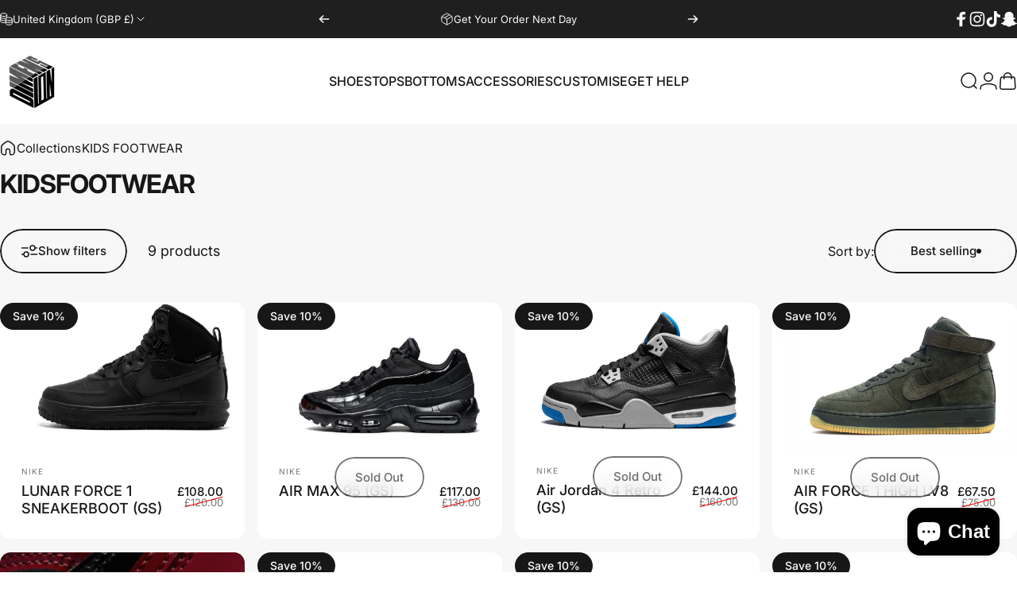

--- FILE ---
content_type: text/html; charset=utf-8
request_url: https://dimensionlondon.com/collections/kids
body_size: 60344
content:
<!doctype html>
<html class="no-js" lang="en" dir="ltr">
<head>
  <meta charset="utf-8">
  <meta http-equiv="X-UA-Compatible" content="IE=edge,chrome=1">
  <meta name="viewport" content="width=device-width,initial-scale=1">
  <meta name="theme-color" content="#171717">
  <link rel="canonical" href="https://dimensionlondon.com/collections/kids">
  <link rel="preconnect" href="https://cdn.shopify.com" crossorigin>
  <link rel="preconnect" href="https://fonts.shopifycdn.com" crossorigin>
  
  <link rel="dns-prefetch" href="https://productreviews.shopifycdn.com">
  <link rel="dns-prefetch" href="https://ajax.googleapis.com">
  <link rel="dns-prefetch" href="https://maps.googleapis.com">
  <link rel="dns-prefetch" href="https://maps.gstatic.com">
  
<title>KIDS FOOTWEAR &ndash; Sports Dimension</title><meta property="og:site_name" content="Sports Dimension">
<meta property="og:url" content="https://dimensionlondon.com/collections/kids">
<meta property="og:title" content="KIDS FOOTWEAR">
<meta property="og:type" content="website">
<meta property="og:description" content="Shop designer clothing, trainers accessories & more at Dimension London. View products on our online store. Fast shipping & returns. Safe & secure payments. Shop Now. London, United Kingdom. dimensionlondon.com."><meta property="og:image" content="http://dimensionlondon.com/cdn/shop/files/Screenshot_2022-01-28_at_15.47.17.png?v=1643384857">
  <meta property="og:image:secure_url" content="https://dimensionlondon.com/cdn/shop/files/Screenshot_2022-01-28_at_15.47.17.png?v=1643384857">
  <meta property="og:image:width" content="1674">
  <meta property="og:image:height" content="826"><meta name="twitter:site" content="@">
<meta name="twitter:card" content="summary_large_image">
<meta name="twitter:title" content="KIDS FOOTWEAR">
<meta name="twitter:description" content="Shop designer clothing, trainers accessories & more at Dimension London. View products on our online store. Fast shipping & returns. Safe & secure payments. Shop Now. London, United Kingdom. dimensionlondon.com.">
<style data-shopify>@font-face {
  font-family: Inter;
  font-weight: 700;
  font-style: normal;
  font-display: swap;
  src: url("//dimensionlondon.com/cdn/fonts/inter/inter_n7.02711e6b374660cfc7915d1afc1c204e633421e4.woff2") format("woff2"),
       url("//dimensionlondon.com/cdn/fonts/inter/inter_n7.6dab87426f6b8813070abd79972ceaf2f8d3b012.woff") format("woff");
}
@font-face {
  font-family: Inter;
  font-weight: 500;
  font-style: normal;
  font-display: swap;
  src: url("//dimensionlondon.com/cdn/fonts/inter/inter_n5.d7101d5e168594dd06f56f290dd759fba5431d97.woff2") format("woff2"),
       url("//dimensionlondon.com/cdn/fonts/inter/inter_n5.5332a76bbd27da00474c136abb1ca3cbbf259068.woff") format("woff");
}
@font-face {
  font-family: Inter;
  font-weight: 700;
  font-style: normal;
  font-display: swap;
  src: url("//dimensionlondon.com/cdn/fonts/inter/inter_n7.02711e6b374660cfc7915d1afc1c204e633421e4.woff2") format("woff2"),
       url("//dimensionlondon.com/cdn/fonts/inter/inter_n7.6dab87426f6b8813070abd79972ceaf2f8d3b012.woff") format("woff");
}
@font-face {
  font-family: Inter;
  font-weight: 400;
  font-style: normal;
  font-display: swap;
  src: url("//dimensionlondon.com/cdn/fonts/inter/inter_n4.b2a3f24c19b4de56e8871f609e73ca7f6d2e2bb9.woff2") format("woff2"),
       url("//dimensionlondon.com/cdn/fonts/inter/inter_n4.af8052d517e0c9ffac7b814872cecc27ae1fa132.woff") format("woff");
}
@font-face {
  font-family: Inter;
  font-weight: 700;
  font-style: normal;
  font-display: swap;
  src: url("//dimensionlondon.com/cdn/fonts/inter/inter_n7.02711e6b374660cfc7915d1afc1c204e633421e4.woff2") format("woff2"),
       url("//dimensionlondon.com/cdn/fonts/inter/inter_n7.6dab87426f6b8813070abd79972ceaf2f8d3b012.woff") format("woff");
}
@font-face {
  font-family: Inter;
  font-weight: 400;
  font-style: italic;
  font-display: swap;
  src: url("//dimensionlondon.com/cdn/fonts/inter/inter_i4.feae1981dda792ab80d117249d9c7e0f1017e5b3.woff2") format("woff2"),
       url("//dimensionlondon.com/cdn/fonts/inter/inter_i4.62773b7113d5e5f02c71486623cf828884c85c6e.woff") format("woff");
}
@font-face {
  font-family: Inter;
  font-weight: 700;
  font-style: italic;
  font-display: swap;
  src: url("//dimensionlondon.com/cdn/fonts/inter/inter_i7.b377bcd4cc0f160622a22d638ae7e2cd9b86ea4c.woff2") format("woff2"),
       url("//dimensionlondon.com/cdn/fonts/inter/inter_i7.7c69a6a34e3bb44fcf6f975857e13b9a9b25beb4.woff") format("woff");
}
:root {
    /*! General */
    --color-base-text: 23 23 23;
    --color-base-highlight: 169 169 169;
    --color-base-background: 247 247 247;
    --color-base-button: 23 23 23;
    --color-base-button-gradient: #171717;
    --color-base-button-text: 255 255 255;
    --color-keyboard-focus: 100 100 100;
    --color-shadow: 84 84 84;
    --color-price: 23 23 23;
    --color-sale-price: 23 23 23;
    --color-sale-tag: 23 23 23;
    --color-sale-tag-text: 255 255 255;
    --color-rating: 245 189 11;
    --color-placeholder: 255 255 255;
    --color-success-text: 77 124 15;
    --color-success-background: 247 254 231;
    --color-error-text: 190 18 18;
    --color-error-background: 255 241 241;
    --color-info-text: 23 23 23;
    --color-info-background: 225 225 225;
    
    /*! Menu and drawers */
    --color-drawer-text: 23 23 23;
    --color-drawer-background: 255 255 255;
    --color-drawer-button-background: 23 23 23;
    --color-drawer-button-gradient: #171717;
    --color-drawer-button-text: 255 255 255;
    --color-drawer-overlay: 23 23 23;

    /*! Product card */
    --card-radius: var(--rounded-card);
    --card-border-width: 0.0rem;
    --card-border-opacity: 0.0;
    --card-shadow-opacity: 0.1;
    --card-shadow-horizontal-offset: 0.0rem;
    --card-shadow-vertical-offset: 0.0rem;

    /*! Buttons */
    --buttons-radius: var(--rounded-button);
    --buttons-border-width: 2px;
    --buttons-border-opacity: 1.0;
    --buttons-shadow-opacity: 0.0;
    --buttons-shadow-horizontal-offset: 0px;
    --buttons-shadow-vertical-offset: 0px;

    /*! Inputs */
    --inputs-radius: var(--rounded-input);
    --inputs-border-width: 0px;
    --inputs-border-opacity: 0.65;

    /*! Spacing */
    --sp-0d5: 0.125rem;
    --sp-1: 0.25rem;
    --sp-1d5: 0.375rem;
    --sp-2: 0.5rem;
    --sp-2d5: 0.625rem;
    --sp-3: 0.75rem;
    --sp-3d5: 0.875rem;
    --sp-4: 1rem;
    --sp-4d5: 1.125rem;
    --sp-5: 1.25rem;
    --sp-5d5: 1.375rem;
    --sp-6: 1.5rem;
    --sp-6d5: 1.625rem;
    --sp-7: 1.75rem;
    --sp-7d5: 1.875rem;
    --sp-8: 2rem;
    --sp-8d5: 2.125rem;
    --sp-9: 2.25rem;
    --sp-9d5: 2.375rem;
    --sp-10: 2.5rem;
    --sp-10d5: 2.625rem;
    --sp-11: 2.75rem;
    --sp-12: 3rem;
    --sp-13: 3.25rem;
    --sp-14: 3.5rem;
    --sp-15: 3.875rem;
    --sp-16: 4rem;
    --sp-18: 4.5rem;
    --sp-20: 5rem;
    --sp-23: 5.625rem;
    --sp-24: 6rem;
    --sp-28: 7rem;
    --sp-32: 8rem;
    --sp-36: 9rem;
    --sp-40: 10rem;
    --sp-44: 11rem;
    --sp-48: 12rem;
    --sp-52: 13rem;
    --sp-56: 14rem;
    --sp-60: 15rem;
    --sp-64: 16rem;
    --sp-72: 18rem;
    --sp-80: 20rem;
    --sp-96: 24rem;
    --sp-100: 32rem;

    /*! Font family */
    --font-heading-family: Inter, sans-serif;
    --font-heading-style: normal;
    --font-heading-weight: 700;
    --font-heading-line-height: 1;
    --font-heading-letter-spacing: -0.03em;
    
      --font-heading-text-transform: uppercase;
    

    --font-body-family: Inter, sans-serif;
    --font-body-style: normal;
    --font-body-weight: 400;
    --font-body-line-height: 1.2;
    --font-body-letter-spacing: 0.0em;

    --font-navigation-family: var(--font-body-family);
    --font-navigation-size: clamp(0.875rem, 0.748rem + 0.3174vw, 1.125rem);
    

    --font-button-family: var(--font-body-family);
    --font-button-size: clamp(0.875rem, 0.8115rem + 0.1587vw, 1.0rem);
    

    --font-product-family: var(--font-body-family);
    --font-product-size: clamp(1.0rem, 0.873rem + 0.3175vw, 1.25rem);
    

    /*! Font size */
    --text-3xs: 0.625rem;
    --text-2xs: 0.6875rem;
    --text-xs: 0.75rem;
    --text-2sm: 0.8125rem;
    --text-sm: 0.875rem;
    --text-base: 1.0rem;
    --text-lg: 1.125rem;
    --text-xl: 1.25rem;
    --text-2xl: 1.5rem;
    --text-3xl: 1.875rem;
    --text-4xl: 2.25rem;
    --text-5xl: 3.0rem;
    --text-6xl: 3.75rem;
    --text-7xl: 4.5rem;
    --text-8xl: 6.0rem;

    /*! Layout */
    --page-width: 1900px;
    --gap-padding: clamp(var(--sp-5), 2.526vw, var(--sp-12));
    --grid-gap: clamp(40px, 20vw, 60px);
    --page-padding: var(--sp-5);
    --page-container: min(calc(100vw - var(--scrollbar-width, 0px) - var(--page-padding) * 2), var(--page-width));
    --rounded-button: 3.75rem;
    --rounded-input: 0.75rem;
    --rounded-card: clamp(var(--sp-2d5), 1.053vw, var(--sp-5));
    --rounded-block: clamp(var(--sp-2d5), 1.053vw, var(--sp-5));

    /*! Other */
    --icon-weight: 1.5px;
  }

  @media screen and (min-width: 1024px) {
    :root {
      --page-padding: var(--sp-9);
    }
  }

  @media screen and (min-width: 1280px) {
    :root {
      --gap-padding: var(--sp-12);
      --page-padding: var(--sp-12);
    }
  }

  @media screen and (min-width: 1536px) {
    :root {
      --page-padding: max(var(--sp-12), 50vw - var(--scrollbar-width, 0px)/2 - var(--page-width)/2);
    }
  }</style>
  <link rel="preload" as="font" href="//dimensionlondon.com/cdn/fonts/inter/inter_n4.b2a3f24c19b4de56e8871f609e73ca7f6d2e2bb9.woff2" type="font/woff2" crossorigin>
  

  <link rel="preload" as="font" href="//dimensionlondon.com/cdn/fonts/inter/inter_n7.02711e6b374660cfc7915d1afc1c204e633421e4.woff2" type="font/woff2" crossorigin>
  
<link href="//dimensionlondon.com/cdn/shop/t/26/assets/theme.css?v=77281862170755947541712074933" rel="stylesheet" type="text/css" media="all" /><link rel="stylesheet" href="//dimensionlondon.com/cdn/shop/t/26/assets/apps.css?v=33379580047112446221712074934" media="print" fetchpriority="low" onload="this.media='all'">

  <script>window.performance && window.performance.mark && window.performance.mark('shopify.content_for_header.start');</script><meta name="google-site-verification" content="yokX9RZLqFnMrXfnKWhoPvhw62i72Xcac5uwZewiWAs">
<meta id="shopify-digital-wallet" name="shopify-digital-wallet" content="/7163805778/digital_wallets/dialog">
<link rel="alternate" type="application/atom+xml" title="Feed" href="/collections/kids.atom" />
<link rel="alternate" type="application/json+oembed" href="https://dimensionlondon.com/collections/kids.oembed">
<script async="async" src="/checkouts/internal/preloads.js?locale=en-GB"></script>
<script id="shopify-features" type="application/json">{"accessToken":"0d8697ee79570f922ca61efc69fa1b2d","betas":["rich-media-storefront-analytics"],"domain":"dimensionlondon.com","predictiveSearch":true,"shopId":7163805778,"locale":"en"}</script>
<script>var Shopify = Shopify || {};
Shopify.shop = "dimension-london.myshopify.com";
Shopify.locale = "en";
Shopify.currency = {"active":"GBP","rate":"1.0"};
Shopify.country = "GB";
Shopify.theme = {"name":"Dimension London 2024","id":140525764841,"schema_name":"Concept","schema_version":"1.4.1","theme_store_id":2412,"role":"main"};
Shopify.theme.handle = "null";
Shopify.theme.style = {"id":null,"handle":null};
Shopify.cdnHost = "dimensionlondon.com/cdn";
Shopify.routes = Shopify.routes || {};
Shopify.routes.root = "/";</script>
<script type="module">!function(o){(o.Shopify=o.Shopify||{}).modules=!0}(window);</script>
<script>!function(o){function n(){var o=[];function n(){o.push(Array.prototype.slice.apply(arguments))}return n.q=o,n}var t=o.Shopify=o.Shopify||{};t.loadFeatures=n(),t.autoloadFeatures=n()}(window);</script>
<script id="shop-js-analytics" type="application/json">{"pageType":"collection"}</script>
<script defer="defer" async type="module" src="//dimensionlondon.com/cdn/shopifycloud/shop-js/modules/v2/client.init-shop-cart-sync_WVOgQShq.en.esm.js"></script>
<script defer="defer" async type="module" src="//dimensionlondon.com/cdn/shopifycloud/shop-js/modules/v2/chunk.common_C_13GLB1.esm.js"></script>
<script defer="defer" async type="module" src="//dimensionlondon.com/cdn/shopifycloud/shop-js/modules/v2/chunk.modal_CLfMGd0m.esm.js"></script>
<script type="module">
  await import("//dimensionlondon.com/cdn/shopifycloud/shop-js/modules/v2/client.init-shop-cart-sync_WVOgQShq.en.esm.js");
await import("//dimensionlondon.com/cdn/shopifycloud/shop-js/modules/v2/chunk.common_C_13GLB1.esm.js");
await import("//dimensionlondon.com/cdn/shopifycloud/shop-js/modules/v2/chunk.modal_CLfMGd0m.esm.js");

  window.Shopify.SignInWithShop?.initShopCartSync?.({"fedCMEnabled":true,"windoidEnabled":true});

</script>
<script>(function() {
  var isLoaded = false;
  function asyncLoad() {
    if (isLoaded) return;
    isLoaded = true;
    var urls = ["https:\/\/app-countdown-pro.carecart.io\/lib\/stockcountdown.js?shop=dimension-london.myshopify.com","https:\/\/size-charts-relentless.herokuapp.com\/js\/size-charts-relentless.js?shop=dimension-london.myshopify.com","https:\/\/wmse-app.herokuapp.com\/get_script\/1b3f5b72641c11ec970682cb4888fac2.js?v=223282\u0026shop=dimension-london.myshopify.com","https:\/\/dimensionlondon.com\/apps\/giraffly-trust\/trust-worker-857797a83a5df00d1c85bac256a50581b6f4a014.js?v=20230309031754\u0026shop=dimension-london.myshopify.com","https:\/\/cdn.nfcube.com\/instafeed-b3bb99c09f9a4ecd6fc4eea1a926a3b5.js?shop=dimension-london.myshopify.com","https:\/\/cdn.hextom.com\/js\/eventpromotionbar.js?shop=dimension-london.myshopify.com"];
    for (var i = 0; i < urls.length; i++) {
      var s = document.createElement('script');
      s.type = 'text/javascript';
      s.async = true;
      s.src = urls[i];
      var x = document.getElementsByTagName('script')[0];
      x.parentNode.insertBefore(s, x);
    }
  };
  if(window.attachEvent) {
    window.attachEvent('onload', asyncLoad);
  } else {
    window.addEventListener('load', asyncLoad, false);
  }
})();</script>
<script id="__st">var __st={"a":7163805778,"offset":0,"reqid":"46c29c85-f84a-4a67-ae4a-59168f52302c-1769700989","pageurl":"dimensionlondon.com\/collections\/kids","u":"1644d3cb67fe","p":"collection","rtyp":"collection","rid":164713562194};</script>
<script>window.ShopifyPaypalV4VisibilityTracking = true;</script>
<script id="captcha-bootstrap">!function(){'use strict';const t='contact',e='account',n='new_comment',o=[[t,t],['blogs',n],['comments',n],[t,'customer']],c=[[e,'customer_login'],[e,'guest_login'],[e,'recover_customer_password'],[e,'create_customer']],r=t=>t.map((([t,e])=>`form[action*='/${t}']:not([data-nocaptcha='true']) input[name='form_type'][value='${e}']`)).join(','),a=t=>()=>t?[...document.querySelectorAll(t)].map((t=>t.form)):[];function s(){const t=[...o],e=r(t);return a(e)}const i='password',u='form_key',d=['recaptcha-v3-token','g-recaptcha-response','h-captcha-response',i],f=()=>{try{return window.sessionStorage}catch{return}},m='__shopify_v',_=t=>t.elements[u];function p(t,e,n=!1){try{const o=window.sessionStorage,c=JSON.parse(o.getItem(e)),{data:r}=function(t){const{data:e,action:n}=t;return t[m]||n?{data:e,action:n}:{data:t,action:n}}(c);for(const[e,n]of Object.entries(r))t.elements[e]&&(t.elements[e].value=n);n&&o.removeItem(e)}catch(o){console.error('form repopulation failed',{error:o})}}const l='form_type',E='cptcha';function T(t){t.dataset[E]=!0}const w=window,h=w.document,L='Shopify',v='ce_forms',y='captcha';let A=!1;((t,e)=>{const n=(g='f06e6c50-85a8-45c8-87d0-21a2b65856fe',I='https://cdn.shopify.com/shopifycloud/storefront-forms-hcaptcha/ce_storefront_forms_captcha_hcaptcha.v1.5.2.iife.js',D={infoText:'Protected by hCaptcha',privacyText:'Privacy',termsText:'Terms'},(t,e,n)=>{const o=w[L][v],c=o.bindForm;if(c)return c(t,g,e,D).then(n);var r;o.q.push([[t,g,e,D],n]),r=I,A||(h.body.append(Object.assign(h.createElement('script'),{id:'captcha-provider',async:!0,src:r})),A=!0)});var g,I,D;w[L]=w[L]||{},w[L][v]=w[L][v]||{},w[L][v].q=[],w[L][y]=w[L][y]||{},w[L][y].protect=function(t,e){n(t,void 0,e),T(t)},Object.freeze(w[L][y]),function(t,e,n,w,h,L){const[v,y,A,g]=function(t,e,n){const i=e?o:[],u=t?c:[],d=[...i,...u],f=r(d),m=r(i),_=r(d.filter((([t,e])=>n.includes(e))));return[a(f),a(m),a(_),s()]}(w,h,L),I=t=>{const e=t.target;return e instanceof HTMLFormElement?e:e&&e.form},D=t=>v().includes(t);t.addEventListener('submit',(t=>{const e=I(t);if(!e)return;const n=D(e)&&!e.dataset.hcaptchaBound&&!e.dataset.recaptchaBound,o=_(e),c=g().includes(e)&&(!o||!o.value);(n||c)&&t.preventDefault(),c&&!n&&(function(t){try{if(!f())return;!function(t){const e=f();if(!e)return;const n=_(t);if(!n)return;const o=n.value;o&&e.removeItem(o)}(t);const e=Array.from(Array(32),(()=>Math.random().toString(36)[2])).join('');!function(t,e){_(t)||t.append(Object.assign(document.createElement('input'),{type:'hidden',name:u})),t.elements[u].value=e}(t,e),function(t,e){const n=f();if(!n)return;const o=[...t.querySelectorAll(`input[type='${i}']`)].map((({name:t})=>t)),c=[...d,...o],r={};for(const[a,s]of new FormData(t).entries())c.includes(a)||(r[a]=s);n.setItem(e,JSON.stringify({[m]:1,action:t.action,data:r}))}(t,e)}catch(e){console.error('failed to persist form',e)}}(e),e.submit())}));const S=(t,e)=>{t&&!t.dataset[E]&&(n(t,e.some((e=>e===t))),T(t))};for(const o of['focusin','change'])t.addEventListener(o,(t=>{const e=I(t);D(e)&&S(e,y())}));const B=e.get('form_key'),M=e.get(l),P=B&&M;t.addEventListener('DOMContentLoaded',(()=>{const t=y();if(P)for(const e of t)e.elements[l].value===M&&p(e,B);[...new Set([...A(),...v().filter((t=>'true'===t.dataset.shopifyCaptcha))])].forEach((e=>S(e,t)))}))}(h,new URLSearchParams(w.location.search),n,t,e,['guest_login'])})(!0,!0)}();</script>
<script integrity="sha256-4kQ18oKyAcykRKYeNunJcIwy7WH5gtpwJnB7kiuLZ1E=" data-source-attribution="shopify.loadfeatures" defer="defer" src="//dimensionlondon.com/cdn/shopifycloud/storefront/assets/storefront/load_feature-a0a9edcb.js" crossorigin="anonymous"></script>
<script data-source-attribution="shopify.dynamic_checkout.dynamic.init">var Shopify=Shopify||{};Shopify.PaymentButton=Shopify.PaymentButton||{isStorefrontPortableWallets:!0,init:function(){window.Shopify.PaymentButton.init=function(){};var t=document.createElement("script");t.src="https://dimensionlondon.com/cdn/shopifycloud/portable-wallets/latest/portable-wallets.en.js",t.type="module",document.head.appendChild(t)}};
</script>
<script data-source-attribution="shopify.dynamic_checkout.buyer_consent">
  function portableWalletsHideBuyerConsent(e){var t=document.getElementById("shopify-buyer-consent"),n=document.getElementById("shopify-subscription-policy-button");t&&n&&(t.classList.add("hidden"),t.setAttribute("aria-hidden","true"),n.removeEventListener("click",e))}function portableWalletsShowBuyerConsent(e){var t=document.getElementById("shopify-buyer-consent"),n=document.getElementById("shopify-subscription-policy-button");t&&n&&(t.classList.remove("hidden"),t.removeAttribute("aria-hidden"),n.addEventListener("click",e))}window.Shopify?.PaymentButton&&(window.Shopify.PaymentButton.hideBuyerConsent=portableWalletsHideBuyerConsent,window.Shopify.PaymentButton.showBuyerConsent=portableWalletsShowBuyerConsent);
</script>
<script data-source-attribution="shopify.dynamic_checkout.cart.bootstrap">document.addEventListener("DOMContentLoaded",(function(){function t(){return document.querySelector("shopify-accelerated-checkout-cart, shopify-accelerated-checkout")}if(t())Shopify.PaymentButton.init();else{new MutationObserver((function(e,n){t()&&(Shopify.PaymentButton.init(),n.disconnect())})).observe(document.body,{childList:!0,subtree:!0})}}));
</script>
<script id='scb4127' type='text/javascript' async='' src='https://dimensionlondon.com/cdn/shopifycloud/privacy-banner/storefront-banner.js'></script>
<script>window.performance && window.performance.mark && window.performance.mark('shopify.content_for_header.end');</script>

  <script src="//dimensionlondon.com/cdn/shop/t/26/assets/vendor.js?v=36974529011275555061712074934" defer="defer"></script>
  <script src="//dimensionlondon.com/cdn/shop/t/26/assets/theme.js?v=166686302365070048071712074934" defer="defer"></script><script>
  document.documentElement.classList.replace('no-js', 'js');

  window.theme = window.theme || {};
  theme.routes = {
    shop_url: 'https://dimensionlondon.com',
    root_url: '/',
    cart_url: '/cart',
    cart_add_url: '/cart/add',
    cart_change_url: '/cart/change',
    cart_update_url: '/cart/update',
    search_url: '/search',
    predictive_search_url: '/search/suggest',
  };

  theme.variantStrings = {
    preOrder: "Pre-order",
    addToCart: "Add to cart",
    soldOut: "Sold Out",
    unavailable: "Unavailable",
  };

  theme.shippingCalculatorStrings = {
    error: "One or more errors occurred while retrieving the shipping rates:",
    notFound: "Sorry, we do not ship to your address.",
    oneResult: "There is one shipping rate for your address:",
    multipleResults: "There are multiple shipping rates for your address:",
  };

  theme.recipientFormStrings = {
    expanded: `Gift card recipient form expanded`,
    collapsed: `Gift card recipient form collapsed`,
  };

  theme.dateStrings = {
    d: `d`,
    day: `Day`,
    days: `Days`,
    h: `h`,
    hour: `Hour`,
    hours: `Hours`,
    m: `m`,
    minute: `Min`,
    minutes: `Mins`,
    s: `s`,
    second: `Sec`,
    seconds: `Secs`,
  };

  theme.strings = {
    recentlyViewedEmpty: "Your recently viewed is empty.",
    close: "Close",
    next: "Next",
    previous: "Previous",
    qrImageAlt: "QR code — scan to redeem gift card"
  };
  theme.settings = {
    cartType: "drawer",
    isCartTemplate: false,
    pswpModule: "\/\/dimensionlondon.com\/cdn\/shop\/t\/26\/assets\/photoswipe.min.js?v=41760041872977459911712074934",
    themeName: 'Concept',
    themeVersion: '1.4.1',
    agencyId: ''
  };</script>
<script src="https://cdn.shopify.com/extensions/e8878072-2f6b-4e89-8082-94b04320908d/inbox-1254/assets/inbox-chat-loader.js" type="text/javascript" defer="defer"></script>
<link href="https://monorail-edge.shopifysvc.com" rel="dns-prefetch">
<script>(function(){if ("sendBeacon" in navigator && "performance" in window) {try {var session_token_from_headers = performance.getEntriesByType('navigation')[0].serverTiming.find(x => x.name == '_s').description;} catch {var session_token_from_headers = undefined;}var session_cookie_matches = document.cookie.match(/_shopify_s=([^;]*)/);var session_token_from_cookie = session_cookie_matches && session_cookie_matches.length === 2 ? session_cookie_matches[1] : "";var session_token = session_token_from_headers || session_token_from_cookie || "";function handle_abandonment_event(e) {var entries = performance.getEntries().filter(function(entry) {return /monorail-edge.shopifysvc.com/.test(entry.name);});if (!window.abandonment_tracked && entries.length === 0) {window.abandonment_tracked = true;var currentMs = Date.now();var navigation_start = performance.timing.navigationStart;var payload = {shop_id: 7163805778,url: window.location.href,navigation_start,duration: currentMs - navigation_start,session_token,page_type: "collection"};window.navigator.sendBeacon("https://monorail-edge.shopifysvc.com/v1/produce", JSON.stringify({schema_id: "online_store_buyer_site_abandonment/1.1",payload: payload,metadata: {event_created_at_ms: currentMs,event_sent_at_ms: currentMs}}));}}window.addEventListener('pagehide', handle_abandonment_event);}}());</script>
<script id="web-pixels-manager-setup">(function e(e,d,r,n,o){if(void 0===o&&(o={}),!Boolean(null===(a=null===(i=window.Shopify)||void 0===i?void 0:i.analytics)||void 0===a?void 0:a.replayQueue)){var i,a;window.Shopify=window.Shopify||{};var t=window.Shopify;t.analytics=t.analytics||{};var s=t.analytics;s.replayQueue=[],s.publish=function(e,d,r){return s.replayQueue.push([e,d,r]),!0};try{self.performance.mark("wpm:start")}catch(e){}var l=function(){var e={modern:/Edge?\/(1{2}[4-9]|1[2-9]\d|[2-9]\d{2}|\d{4,})\.\d+(\.\d+|)|Firefox\/(1{2}[4-9]|1[2-9]\d|[2-9]\d{2}|\d{4,})\.\d+(\.\d+|)|Chrom(ium|e)\/(9{2}|\d{3,})\.\d+(\.\d+|)|(Maci|X1{2}).+ Version\/(15\.\d+|(1[6-9]|[2-9]\d|\d{3,})\.\d+)([,.]\d+|)( \(\w+\)|)( Mobile\/\w+|) Safari\/|Chrome.+OPR\/(9{2}|\d{3,})\.\d+\.\d+|(CPU[ +]OS|iPhone[ +]OS|CPU[ +]iPhone|CPU IPhone OS|CPU iPad OS)[ +]+(15[._]\d+|(1[6-9]|[2-9]\d|\d{3,})[._]\d+)([._]\d+|)|Android:?[ /-](13[3-9]|1[4-9]\d|[2-9]\d{2}|\d{4,})(\.\d+|)(\.\d+|)|Android.+Firefox\/(13[5-9]|1[4-9]\d|[2-9]\d{2}|\d{4,})\.\d+(\.\d+|)|Android.+Chrom(ium|e)\/(13[3-9]|1[4-9]\d|[2-9]\d{2}|\d{4,})\.\d+(\.\d+|)|SamsungBrowser\/([2-9]\d|\d{3,})\.\d+/,legacy:/Edge?\/(1[6-9]|[2-9]\d|\d{3,})\.\d+(\.\d+|)|Firefox\/(5[4-9]|[6-9]\d|\d{3,})\.\d+(\.\d+|)|Chrom(ium|e)\/(5[1-9]|[6-9]\d|\d{3,})\.\d+(\.\d+|)([\d.]+$|.*Safari\/(?![\d.]+ Edge\/[\d.]+$))|(Maci|X1{2}).+ Version\/(10\.\d+|(1[1-9]|[2-9]\d|\d{3,})\.\d+)([,.]\d+|)( \(\w+\)|)( Mobile\/\w+|) Safari\/|Chrome.+OPR\/(3[89]|[4-9]\d|\d{3,})\.\d+\.\d+|(CPU[ +]OS|iPhone[ +]OS|CPU[ +]iPhone|CPU IPhone OS|CPU iPad OS)[ +]+(10[._]\d+|(1[1-9]|[2-9]\d|\d{3,})[._]\d+)([._]\d+|)|Android:?[ /-](13[3-9]|1[4-9]\d|[2-9]\d{2}|\d{4,})(\.\d+|)(\.\d+|)|Mobile Safari.+OPR\/([89]\d|\d{3,})\.\d+\.\d+|Android.+Firefox\/(13[5-9]|1[4-9]\d|[2-9]\d{2}|\d{4,})\.\d+(\.\d+|)|Android.+Chrom(ium|e)\/(13[3-9]|1[4-9]\d|[2-9]\d{2}|\d{4,})\.\d+(\.\d+|)|Android.+(UC? ?Browser|UCWEB|U3)[ /]?(15\.([5-9]|\d{2,})|(1[6-9]|[2-9]\d|\d{3,})\.\d+)\.\d+|SamsungBrowser\/(5\.\d+|([6-9]|\d{2,})\.\d+)|Android.+MQ{2}Browser\/(14(\.(9|\d{2,})|)|(1[5-9]|[2-9]\d|\d{3,})(\.\d+|))(\.\d+|)|K[Aa][Ii]OS\/(3\.\d+|([4-9]|\d{2,})\.\d+)(\.\d+|)/},d=e.modern,r=e.legacy,n=navigator.userAgent;return n.match(d)?"modern":n.match(r)?"legacy":"unknown"}(),u="modern"===l?"modern":"legacy",c=(null!=n?n:{modern:"",legacy:""})[u],f=function(e){return[e.baseUrl,"/wpm","/b",e.hashVersion,"modern"===e.buildTarget?"m":"l",".js"].join("")}({baseUrl:d,hashVersion:r,buildTarget:u}),m=function(e){var d=e.version,r=e.bundleTarget,n=e.surface,o=e.pageUrl,i=e.monorailEndpoint;return{emit:function(e){var a=e.status,t=e.errorMsg,s=(new Date).getTime(),l=JSON.stringify({metadata:{event_sent_at_ms:s},events:[{schema_id:"web_pixels_manager_load/3.1",payload:{version:d,bundle_target:r,page_url:o,status:a,surface:n,error_msg:t},metadata:{event_created_at_ms:s}}]});if(!i)return console&&console.warn&&console.warn("[Web Pixels Manager] No Monorail endpoint provided, skipping logging."),!1;try{return self.navigator.sendBeacon.bind(self.navigator)(i,l)}catch(e){}var u=new XMLHttpRequest;try{return u.open("POST",i,!0),u.setRequestHeader("Content-Type","text/plain"),u.send(l),!0}catch(e){return console&&console.warn&&console.warn("[Web Pixels Manager] Got an unhandled error while logging to Monorail."),!1}}}}({version:r,bundleTarget:l,surface:e.surface,pageUrl:self.location.href,monorailEndpoint:e.monorailEndpoint});try{o.browserTarget=l,function(e){var d=e.src,r=e.async,n=void 0===r||r,o=e.onload,i=e.onerror,a=e.sri,t=e.scriptDataAttributes,s=void 0===t?{}:t,l=document.createElement("script"),u=document.querySelector("head"),c=document.querySelector("body");if(l.async=n,l.src=d,a&&(l.integrity=a,l.crossOrigin="anonymous"),s)for(var f in s)if(Object.prototype.hasOwnProperty.call(s,f))try{l.dataset[f]=s[f]}catch(e){}if(o&&l.addEventListener("load",o),i&&l.addEventListener("error",i),u)u.appendChild(l);else{if(!c)throw new Error("Did not find a head or body element to append the script");c.appendChild(l)}}({src:f,async:!0,onload:function(){if(!function(){var e,d;return Boolean(null===(d=null===(e=window.Shopify)||void 0===e?void 0:e.analytics)||void 0===d?void 0:d.initialized)}()){var d=window.webPixelsManager.init(e)||void 0;if(d){var r=window.Shopify.analytics;r.replayQueue.forEach((function(e){var r=e[0],n=e[1],o=e[2];d.publishCustomEvent(r,n,o)})),r.replayQueue=[],r.publish=d.publishCustomEvent,r.visitor=d.visitor,r.initialized=!0}}},onerror:function(){return m.emit({status:"failed",errorMsg:"".concat(f," has failed to load")})},sri:function(e){var d=/^sha384-[A-Za-z0-9+/=]+$/;return"string"==typeof e&&d.test(e)}(c)?c:"",scriptDataAttributes:o}),m.emit({status:"loading"})}catch(e){m.emit({status:"failed",errorMsg:(null==e?void 0:e.message)||"Unknown error"})}}})({shopId: 7163805778,storefrontBaseUrl: "https://dimensionlondon.com",extensionsBaseUrl: "https://extensions.shopifycdn.com/cdn/shopifycloud/web-pixels-manager",monorailEndpoint: "https://monorail-edge.shopifysvc.com/unstable/produce_batch",surface: "storefront-renderer",enabledBetaFlags: ["2dca8a86"],webPixelsConfigList: [{"id":"466125033","configuration":"{\"config\":\"{\\\"pixel_id\\\":\\\"AW-815535934\\\",\\\"target_country\\\":\\\"GB\\\",\\\"gtag_events\\\":[{\\\"type\\\":\\\"search\\\",\\\"action_label\\\":\\\"AW-815535934\\\/yWwRCJ_M4OYBEL6u8IQD\\\"},{\\\"type\\\":\\\"begin_checkout\\\",\\\"action_label\\\":\\\"AW-815535934\\\/pZ_ACJzM4OYBEL6u8IQD\\\"},{\\\"type\\\":\\\"view_item\\\",\\\"action_label\\\":[\\\"AW-815535934\\\/yMMdCJbM4OYBEL6u8IQD\\\",\\\"MC-25S89LTFFY\\\"]},{\\\"type\\\":\\\"purchase\\\",\\\"action_label\\\":[\\\"AW-815535934\\\/htNWCJPM4OYBEL6u8IQD\\\",\\\"MC-25S89LTFFY\\\"]},{\\\"type\\\":\\\"page_view\\\",\\\"action_label\\\":[\\\"AW-815535934\\\/iAhdCJDM4OYBEL6u8IQD\\\",\\\"MC-25S89LTFFY\\\"]},{\\\"type\\\":\\\"add_payment_info\\\",\\\"action_label\\\":\\\"AW-815535934\\\/_sCUCKLM4OYBEL6u8IQD\\\"},{\\\"type\\\":\\\"add_to_cart\\\",\\\"action_label\\\":\\\"AW-815535934\\\/QHn-CJnM4OYBEL6u8IQD\\\"}],\\\"enable_monitoring_mode\\\":false}\"}","eventPayloadVersion":"v1","runtimeContext":"OPEN","scriptVersion":"b2a88bafab3e21179ed38636efcd8a93","type":"APP","apiClientId":1780363,"privacyPurposes":[],"dataSharingAdjustments":{"protectedCustomerApprovalScopes":["read_customer_address","read_customer_email","read_customer_name","read_customer_personal_data","read_customer_phone"]}},{"id":"167707006","eventPayloadVersion":"v1","runtimeContext":"LAX","scriptVersion":"1","type":"CUSTOM","privacyPurposes":["MARKETING"],"name":"Meta pixel (migrated)"},{"id":"shopify-app-pixel","configuration":"{}","eventPayloadVersion":"v1","runtimeContext":"STRICT","scriptVersion":"0450","apiClientId":"shopify-pixel","type":"APP","privacyPurposes":["ANALYTICS","MARKETING"]},{"id":"shopify-custom-pixel","eventPayloadVersion":"v1","runtimeContext":"LAX","scriptVersion":"0450","apiClientId":"shopify-pixel","type":"CUSTOM","privacyPurposes":["ANALYTICS","MARKETING"]}],isMerchantRequest: false,initData: {"shop":{"name":"Sports Dimension","paymentSettings":{"currencyCode":"GBP"},"myshopifyDomain":"dimension-london.myshopify.com","countryCode":"GB","storefrontUrl":"https:\/\/dimensionlondon.com"},"customer":null,"cart":null,"checkout":null,"productVariants":[],"purchasingCompany":null},},"https://dimensionlondon.com/cdn","1d2a099fw23dfb22ep557258f5m7a2edbae",{"modern":"","legacy":""},{"shopId":"7163805778","storefrontBaseUrl":"https:\/\/dimensionlondon.com","extensionBaseUrl":"https:\/\/extensions.shopifycdn.com\/cdn\/shopifycloud\/web-pixels-manager","surface":"storefront-renderer","enabledBetaFlags":"[\"2dca8a86\"]","isMerchantRequest":"false","hashVersion":"1d2a099fw23dfb22ep557258f5m7a2edbae","publish":"custom","events":"[[\"page_viewed\",{}],[\"collection_viewed\",{\"collection\":{\"id\":\"164713562194\",\"title\":\"KIDS FOOTWEAR\",\"productVariants\":[{\"price\":{\"amount\":108.0,\"currencyCode\":\"GBP\"},\"product\":{\"title\":\"LUNAR FORCE 1 SNEAKERBOOT (GS)\",\"vendor\":\"Nike\",\"id\":\"4774901940306\",\"untranslatedTitle\":\"LUNAR FORCE 1 SNEAKERBOOT (GS)\",\"url\":\"\/products\/lunar-force-1-sneakerboot-gs\",\"type\":\"TRAINERS\"},\"id\":\"32838418694226\",\"image\":{\"src\":\"\/\/dimensionlondon.com\/cdn\/shop\/products\/Screenshot2020-09-10at02.15.13.png?v=1599700539\"},\"sku\":\"706803-002\",\"title\":\"3.5\",\"untranslatedTitle\":\"3.5\"},{\"price\":{\"amount\":117.0,\"currencyCode\":\"GBP\"},\"product\":{\"title\":\"AIR MAX 95 (GS)\",\"vendor\":\"Nike\",\"id\":\"4774842269778\",\"untranslatedTitle\":\"AIR MAX 95 (GS)\",\"url\":\"\/products\/air-max-113\",\"type\":\"TRAINERS\"},\"id\":\"32838337298514\",\"image\":{\"src\":\"\/\/dimensionlondon.com\/cdn\/shop\/products\/Screenshot2020-09-10at01.10.51.png?v=1599696765\"},\"sku\":\"307960-010\",\"title\":\"3\",\"untranslatedTitle\":\"3\"},{\"price\":{\"amount\":144.0,\"currencyCode\":\"GBP\"},\"product\":{\"title\":\"Air Jordan 4 Retro (GS)\",\"vendor\":\"Nike\",\"id\":\"4774896074834\",\"untranslatedTitle\":\"Air Jordan 4 Retro (GS)\",\"url\":\"\/products\/air-jordan-4-retro-bg\",\"type\":\"TRAINERS\"},\"id\":\"37536721207467\",\"image\":{\"src\":\"\/\/dimensionlondon.com\/cdn\/shop\/products\/408452-006_1.png?v=1599699942\"},\"sku\":\"408452-006\",\"title\":\"Default Title\",\"untranslatedTitle\":\"Default Title\"},{\"price\":{\"amount\":67.5,\"currencyCode\":\"GBP\"},\"product\":{\"title\":\"AIR FORCE 1 HIGH LV8 (GS)\",\"vendor\":\"Nike\",\"id\":\"4774817267794\",\"untranslatedTitle\":\"AIR FORCE 1 HIGH LV8 (GS)\",\"url\":\"\/products\/air-force-1-high-lv8-junior\",\"type\":\"TRAINERS\"},\"id\":\"39333518639275\",\"image\":{\"src\":\"\/\/dimensionlondon.com\/cdn\/shop\/products\/Screenshot2020-09-10at00.16.59.png?v=1599693499\"},\"sku\":\"807617-300\",\"title\":\"Default Title\",\"untranslatedTitle\":\"Default Title\"},{\"price\":{\"amount\":58.5,\"currencyCode\":\"GBP\"},\"product\":{\"title\":\"ROSHE ONE PRINT (GS)\",\"vendor\":\"Nike\",\"id\":\"4742465519698\",\"untranslatedTitle\":\"ROSHE ONE PRINT (GS)\",\"url\":\"\/products\/jr-roshe-one-print-gs\",\"type\":\"TRAINERS\"},\"id\":\"32777252601938\",\"image\":{\"src\":\"\/\/dimensionlondon.com\/cdn\/shop\/products\/CI0054-100_1_379ea466-f3a4-459e-bcf6-57e4b0cab035.png?v=1597614547\"},\"sku\":\"677784-002\",\"title\":\"4.5\",\"untranslatedTitle\":\"4.5\"},{\"price\":{\"amount\":67.5,\"currencyCode\":\"GBP\"},\"product\":{\"title\":\"AIR FORCE 1 (GS)\",\"vendor\":\"Nike\",\"id\":\"4774803505234\",\"untranslatedTitle\":\"AIR FORCE 1 (GS)\",\"url\":\"\/products\/air-force-1-junior\",\"type\":\"TRAINERS\"},\"id\":\"32838245810258\",\"image\":{\"src\":\"\/\/dimensionlondon.com\/cdn\/shop\/products\/Screenshot2020-09-09at23.50.57.png?v=1599691988\"},\"sku\":\"CT7724-100\",\"title\":\"3.5\",\"untranslatedTitle\":\"3.5\"},{\"price\":{\"amount\":67.5,\"currencyCode\":\"GBP\"},\"product\":{\"title\":\"Air Force 1 LV8 3 (GS)\",\"vendor\":\"Nike\",\"id\":\"4774558924882\",\"untranslatedTitle\":\"Air Force 1 LV8 3 (GS)\",\"url\":\"\/products\/air-force-1-lv8-3-gs\",\"type\":\"TRAINERS\"},\"id\":\"39610918600875\",\"image\":{\"src\":\"\/\/dimensionlondon.com\/cdn\/shop\/products\/cj8731_100_1_7d4ef609-6e2e-41ca-bb57-77a919878867.png?v=1599674462\"},\"sku\":\"AR7446-001\",\"title\":\"Default Title\",\"untranslatedTitle\":\"Default Title\"},{\"price\":{\"amount\":76.5,\"currencyCode\":\"GBP\"},\"product\":{\"title\":\"AIR TRAINER SC HIGH (GS)\",\"vendor\":\"Nike\",\"id\":\"4774866583634\",\"untranslatedTitle\":\"AIR TRAINER SC HIGH (GS)\",\"url\":\"\/products\/air-trainer-sc-gs-black-lime-white\",\"type\":\"TRAINERS\"},\"id\":\"32838385107026\",\"image\":{\"src\":\"\/\/dimensionlondon.com\/cdn\/shop\/products\/Screenshot2020-09-10at01.33.43.png?v=1599698158\"},\"sku\":\"579806-004\",\"title\":\"4.5\",\"untranslatedTitle\":\"4.5\"},{\"price\":{\"amount\":76.5,\"currencyCode\":\"GBP\"},\"product\":{\"title\":\"AIR TRAINER SC HIGH (GS)\",\"vendor\":\"Nike\",\"id\":\"4774875791442\",\"untranslatedTitle\":\"AIR TRAINER SC HIGH (GS)\",\"url\":\"\/products\/air-trainer-sc-gs\",\"type\":\"TRAINERS\"},\"id\":\"32838396280914\",\"image\":{\"src\":\"\/\/dimensionlondon.com\/cdn\/shop\/products\/Screenshot2020-09-10at01.42.53.png?v=1599698813\"},\"sku\":\"579806-101\",\"title\":\"4.5\",\"untranslatedTitle\":\"4.5\"}]}}]]"});</script><script>
  window.ShopifyAnalytics = window.ShopifyAnalytics || {};
  window.ShopifyAnalytics.meta = window.ShopifyAnalytics.meta || {};
  window.ShopifyAnalytics.meta.currency = 'GBP';
  var meta = {"products":[{"id":4774901940306,"gid":"gid:\/\/shopify\/Product\/4774901940306","vendor":"Nike","type":"TRAINERS","handle":"lunar-force-1-sneakerboot-gs","variants":[{"id":32838418694226,"price":10800,"name":"LUNAR FORCE 1 SNEAKERBOOT (GS) - 3.5","public_title":"3.5","sku":"706803-002"},{"id":32838418759762,"price":10800,"name":"LUNAR FORCE 1 SNEAKERBOOT (GS) - 4.5","public_title":"4.5","sku":"706803-002"}],"remote":false},{"id":4774842269778,"gid":"gid:\/\/shopify\/Product\/4774842269778","vendor":"Nike","type":"TRAINERS","handle":"air-max-113","variants":[{"id":32838337298514,"price":11700,"name":"AIR MAX 95 (GS) - 3","public_title":"3","sku":"307960-010"},{"id":32838337331282,"price":11700,"name":"AIR MAX 95 (GS) - 3.5","public_title":"3.5","sku":"307960-010"}],"remote":false},{"id":4774896074834,"gid":"gid:\/\/shopify\/Product\/4774896074834","vendor":"Nike","type":"TRAINERS","handle":"air-jordan-4-retro-bg","variants":[{"id":37536721207467,"price":14400,"name":"Air Jordan 4 Retro (GS)","public_title":null,"sku":"408452-006"}],"remote":false},{"id":4774817267794,"gid":"gid:\/\/shopify\/Product\/4774817267794","vendor":"Nike","type":"TRAINERS","handle":"air-force-1-high-lv8-junior","variants":[{"id":39333518639275,"price":6750,"name":"AIR FORCE 1 HIGH LV8 (GS)","public_title":null,"sku":"807617-300"}],"remote":false},{"id":4742465519698,"gid":"gid:\/\/shopify\/Product\/4742465519698","vendor":"Nike","type":"TRAINERS","handle":"jr-roshe-one-print-gs","variants":[{"id":32777252601938,"price":5850,"name":"ROSHE ONE PRINT (GS) - 4.5","public_title":"4.5","sku":"677784-002"},{"id":32777252634706,"price":5850,"name":"ROSHE ONE PRINT (GS) - 5","public_title":"5","sku":"677784-002"},{"id":32777252667474,"price":5850,"name":"ROSHE ONE PRINT (GS) - 6","public_title":"6","sku":"677784-002"}],"remote":false},{"id":4774803505234,"gid":"gid:\/\/shopify\/Product\/4774803505234","vendor":"Nike","type":"TRAINERS","handle":"air-force-1-junior","variants":[{"id":32838245810258,"price":6750,"name":"AIR FORCE 1 (GS) - 3.5","public_title":"3.5","sku":"CT7724-100"}],"remote":false},{"id":4774558924882,"gid":"gid:\/\/shopify\/Product\/4774558924882","vendor":"Nike","type":"TRAINERS","handle":"air-force-1-lv8-3-gs","variants":[{"id":39610918600875,"price":6750,"name":"Air Force 1 LV8 3 (GS)","public_title":null,"sku":"AR7446-001"}],"remote":false},{"id":4774866583634,"gid":"gid:\/\/shopify\/Product\/4774866583634","vendor":"Nike","type":"TRAINERS","handle":"air-trainer-sc-gs-black-lime-white","variants":[{"id":32838385107026,"price":7650,"name":"AIR TRAINER SC HIGH (GS) - 4.5","public_title":"4.5","sku":"579806-004"},{"id":32838385139794,"price":7650,"name":"AIR TRAINER SC HIGH (GS) - 5","public_title":"5","sku":"579806-004"},{"id":32838385172562,"price":7650,"name":"AIR TRAINER SC HIGH (GS) - 5.5","public_title":"5.5","sku":"579806-004"},{"id":32838385205330,"price":7650,"name":"AIR TRAINER SC HIGH (GS) - 6","public_title":"6","sku":"579806-004"}],"remote":false},{"id":4774875791442,"gid":"gid:\/\/shopify\/Product\/4774875791442","vendor":"Nike","type":"TRAINERS","handle":"air-trainer-sc-gs","variants":[{"id":32838396280914,"price":7650,"name":"AIR TRAINER SC HIGH (GS) - 4.5","public_title":"4.5","sku":"579806-101"}],"remote":false}],"page":{"pageType":"collection","resourceType":"collection","resourceId":164713562194,"requestId":"46c29c85-f84a-4a67-ae4a-59168f52302c-1769700989"}};
  for (var attr in meta) {
    window.ShopifyAnalytics.meta[attr] = meta[attr];
  }
</script>
<script class="analytics">
  (function () {
    var customDocumentWrite = function(content) {
      var jquery = null;

      if (window.jQuery) {
        jquery = window.jQuery;
      } else if (window.Checkout && window.Checkout.$) {
        jquery = window.Checkout.$;
      }

      if (jquery) {
        jquery('body').append(content);
      }
    };

    var hasLoggedConversion = function(token) {
      if (token) {
        return document.cookie.indexOf('loggedConversion=' + token) !== -1;
      }
      return false;
    }

    var setCookieIfConversion = function(token) {
      if (token) {
        var twoMonthsFromNow = new Date(Date.now());
        twoMonthsFromNow.setMonth(twoMonthsFromNow.getMonth() + 2);

        document.cookie = 'loggedConversion=' + token + '; expires=' + twoMonthsFromNow;
      }
    }

    var trekkie = window.ShopifyAnalytics.lib = window.trekkie = window.trekkie || [];
    if (trekkie.integrations) {
      return;
    }
    trekkie.methods = [
      'identify',
      'page',
      'ready',
      'track',
      'trackForm',
      'trackLink'
    ];
    trekkie.factory = function(method) {
      return function() {
        var args = Array.prototype.slice.call(arguments);
        args.unshift(method);
        trekkie.push(args);
        return trekkie;
      };
    };
    for (var i = 0; i < trekkie.methods.length; i++) {
      var key = trekkie.methods[i];
      trekkie[key] = trekkie.factory(key);
    }
    trekkie.load = function(config) {
      trekkie.config = config || {};
      trekkie.config.initialDocumentCookie = document.cookie;
      var first = document.getElementsByTagName('script')[0];
      var script = document.createElement('script');
      script.type = 'text/javascript';
      script.onerror = function(e) {
        var scriptFallback = document.createElement('script');
        scriptFallback.type = 'text/javascript';
        scriptFallback.onerror = function(error) {
                var Monorail = {
      produce: function produce(monorailDomain, schemaId, payload) {
        var currentMs = new Date().getTime();
        var event = {
          schema_id: schemaId,
          payload: payload,
          metadata: {
            event_created_at_ms: currentMs,
            event_sent_at_ms: currentMs
          }
        };
        return Monorail.sendRequest("https://" + monorailDomain + "/v1/produce", JSON.stringify(event));
      },
      sendRequest: function sendRequest(endpointUrl, payload) {
        // Try the sendBeacon API
        if (window && window.navigator && typeof window.navigator.sendBeacon === 'function' && typeof window.Blob === 'function' && !Monorail.isIos12()) {
          var blobData = new window.Blob([payload], {
            type: 'text/plain'
          });

          if (window.navigator.sendBeacon(endpointUrl, blobData)) {
            return true;
          } // sendBeacon was not successful

        } // XHR beacon

        var xhr = new XMLHttpRequest();

        try {
          xhr.open('POST', endpointUrl);
          xhr.setRequestHeader('Content-Type', 'text/plain');
          xhr.send(payload);
        } catch (e) {
          console.log(e);
        }

        return false;
      },
      isIos12: function isIos12() {
        return window.navigator.userAgent.lastIndexOf('iPhone; CPU iPhone OS 12_') !== -1 || window.navigator.userAgent.lastIndexOf('iPad; CPU OS 12_') !== -1;
      }
    };
    Monorail.produce('monorail-edge.shopifysvc.com',
      'trekkie_storefront_load_errors/1.1',
      {shop_id: 7163805778,
      theme_id: 140525764841,
      app_name: "storefront",
      context_url: window.location.href,
      source_url: "//dimensionlondon.com/cdn/s/trekkie.storefront.a804e9514e4efded663580eddd6991fcc12b5451.min.js"});

        };
        scriptFallback.async = true;
        scriptFallback.src = '//dimensionlondon.com/cdn/s/trekkie.storefront.a804e9514e4efded663580eddd6991fcc12b5451.min.js';
        first.parentNode.insertBefore(scriptFallback, first);
      };
      script.async = true;
      script.src = '//dimensionlondon.com/cdn/s/trekkie.storefront.a804e9514e4efded663580eddd6991fcc12b5451.min.js';
      first.parentNode.insertBefore(script, first);
    };
    trekkie.load(
      {"Trekkie":{"appName":"storefront","development":false,"defaultAttributes":{"shopId":7163805778,"isMerchantRequest":null,"themeId":140525764841,"themeCityHash":"3181151032881911322","contentLanguage":"en","currency":"GBP","eventMetadataId":"ff30f943-2304-4611-bc08-1c718469e8d7"},"isServerSideCookieWritingEnabled":true,"monorailRegion":"shop_domain","enabledBetaFlags":["65f19447","b5387b81"]},"Session Attribution":{},"S2S":{"facebookCapiEnabled":false,"source":"trekkie-storefront-renderer","apiClientId":580111}}
    );

    var loaded = false;
    trekkie.ready(function() {
      if (loaded) return;
      loaded = true;

      window.ShopifyAnalytics.lib = window.trekkie;

      var originalDocumentWrite = document.write;
      document.write = customDocumentWrite;
      try { window.ShopifyAnalytics.merchantGoogleAnalytics.call(this); } catch(error) {};
      document.write = originalDocumentWrite;

      window.ShopifyAnalytics.lib.page(null,{"pageType":"collection","resourceType":"collection","resourceId":164713562194,"requestId":"46c29c85-f84a-4a67-ae4a-59168f52302c-1769700989","shopifyEmitted":true});

      var match = window.location.pathname.match(/checkouts\/(.+)\/(thank_you|post_purchase)/)
      var token = match? match[1]: undefined;
      if (!hasLoggedConversion(token)) {
        setCookieIfConversion(token);
        window.ShopifyAnalytics.lib.track("Viewed Product Category",{"currency":"GBP","category":"Collection: kids","collectionName":"kids","collectionId":164713562194,"nonInteraction":true},undefined,undefined,{"shopifyEmitted":true});
      }
    });


        var eventsListenerScript = document.createElement('script');
        eventsListenerScript.async = true;
        eventsListenerScript.src = "//dimensionlondon.com/cdn/shopifycloud/storefront/assets/shop_events_listener-3da45d37.js";
        document.getElementsByTagName('head')[0].appendChild(eventsListenerScript);

})();</script>
<script
  defer
  src="https://dimensionlondon.com/cdn/shopifycloud/perf-kit/shopify-perf-kit-3.1.0.min.js"
  data-application="storefront-renderer"
  data-shop-id="7163805778"
  data-render-region="gcp-us-east1"
  data-page-type="collection"
  data-theme-instance-id="140525764841"
  data-theme-name="Concept"
  data-theme-version="1.4.1"
  data-monorail-region="shop_domain"
  data-resource-timing-sampling-rate="10"
  data-shs="true"
  data-shs-beacon="true"
  data-shs-export-with-fetch="true"
  data-shs-logs-sample-rate="1"
  data-shs-beacon-endpoint="https://dimensionlondon.com/api/collect"
></script>
</head>

<body class="template-collection" data-rounded-button="round" data-rounded-input="round-slight" data-rounded-block="round" data-button_hover="standard" data-lazy-image data-page-rendering>
  <a class="sr-only skip-link" href="#MainContent">Skip to content</a><loading-bar class="loading-bar fixed top-0 left-0 w-full h-full overflow-hidden pointer-events-none"><svg class="icon icon-spinner icon-lg absolute animate-spin" viewBox="0 0 24 24" stroke="currentColor" fill="none" xmlns="http://www.w3.org/2000/svg">
      <path stroke-linecap="round" stroke-linejoin="round" d="M2 12C2 17.5228 6.47715 22 12 22C17.5228 22 22 17.5228 22 12C22 6.47715 17.5228 2 12 2"></path>
    </svg></loading-bar>
<mouse-cursor class="mouse-cursor z-35 fixed select-none flex items-center justify-center pointer-events-none rounded-full"> 
  <svg class="icon icon-cursor" stroke="currentColor" viewBox="0 0 40 40" fill="none" xmlns="http://www.w3.org/2000/svg">
    <path d="M10 30L30 10M10 10L30 30" stroke-width="2.5" stroke-linecap="round" stroke-linejoin="round"></path>
  </svg>
</mouse-cursor>
<!-- BEGIN sections: header-group -->
<div id="shopify-section-sections--17555399311593__announcement-bar" class="shopify-section shopify-section-group-header-group topbar-section"><style data-shopify>:root {--topbar-height: var(--sp-12);}
  
  @media screen and (min-width: 1536px) {
    :root {--topbar-height: var(--sp-14);}
  }

  #shopify-section-sections--17555399311593__announcement-bar {
    --gradient-background: #1f1f1f;
    --color-background: 31 31 31;
    --color-foreground: 250 250 250;
    --color-highlight: 255 221 191;
  }</style><div class="topbar topbar--center topbar--inverted page-width page-width--full z-20 relative grid py-0 h-full w-full items-center"><div class="social-icons hidden lg:flex items-center"><ul class="flex flex-wrap items-center gap-6"><li><a href="https://www.facebook.com/p/Dimension-London-100063715832237/" class="social_platform block relative" is="magnet-link" title="Sports Dimension on Facebook"><svg class="icon icon-facebook icon-sm" viewBox="0 0 24 24" stroke="none" fill="currentColor" xmlns="http://www.w3.org/2000/svg">
      <path d="M9.03153 23L9 13H5V9H9V6.5C9 2.7886 11.2983 1 14.6091 1C16.1951 1 17.5581 1.11807 17.9553 1.17085V5.04948L15.6591 5.05052C13.8584 5.05052 13.5098 5.90614 13.5098 7.16171V9H18.75L16.75 13H13.5098V23H9.03153Z"/>
    </svg><span class="sr-only">Facebook</span>
        </a>
      </li><li><a href="https://www.instagram.com/dimensionlondon/" class="social_platform block relative" is="magnet-link" title="Sports Dimension on Instagram"><svg class="icon icon-instagram icon-sm" viewBox="0 0 24 24" stroke="none" fill="currentColor" xmlns="http://www.w3.org/2000/svg">
      <path d="M12 2.98C14.94 2.98 15.28 2.99 16.44 3.04C17.14 3.04 17.83 3.18 18.48 3.42C18.96 3.6 19.39 3.88 19.75 4.24C20.12 4.59 20.4 5.03 20.57 5.51C20.81 6.16 20.94 6.85 20.95 7.55C21 8.71 21.01 9.06 21.01 12C21.01 14.94 21 15.28 20.95 16.44C20.95 17.14 20.81 17.83 20.57 18.48C20.39 18.95 20.11 19.39 19.75 19.75C19.39 20.11 18.96 20.39 18.48 20.57C17.83 20.81 17.14 20.94 16.44 20.95C15.28 21 14.93 21.01 12 21.01C9.07 21.01 8.72 21 7.55 20.95C6.85 20.95 6.16 20.81 5.51 20.57C5.03 20.39 4.6 20.11 4.24 19.75C3.87 19.4 3.59 18.96 3.42 18.48C3.18 17.83 3.05 17.14 3.04 16.44C2.99 15.28 2.98 14.93 2.98 12C2.98 9.07 2.99 8.72 3.04 7.55C3.04 6.85 3.18 6.16 3.42 5.51C3.6 5.03 3.88 4.6 4.24 4.24C4.59 3.87 5.03 3.59 5.51 3.42C6.16 3.18 6.85 3.05 7.55 3.04C8.71 2.99 9.06 2.98 12 2.98ZM12 1C9.01 1 8.64 1.01 7.47 1.07C6.56 1.09 5.65 1.26 4.8 1.58C4.07 1.86 3.4 2.3 2.85 2.85C2.3 3.41 1.86 4.07 1.58 4.8C1.26 5.65 1.09 6.56 1.07 7.47C1.02 8.64 1 9.01 1 12C1 14.99 1.01 15.36 1.07 16.53C1.09 17.44 1.26 18.35 1.58 19.2C1.86 19.93 2.3 20.6 2.85 21.15C3.41 21.7 4.07 22.14 4.8 22.42C5.65 22.74 6.56 22.91 7.47 22.93C8.64 22.98 9.01 23 12 23C14.99 23 15.36 22.99 16.53 22.93C17.44 22.91 18.35 22.74 19.2 22.42C19.93 22.14 20.6 21.7 21.15 21.15C21.7 20.59 22.14 19.93 22.42 19.2C22.74 18.35 22.91 17.44 22.93 16.53C22.98 15.36 23 14.99 23 12C23 9.01 22.99 8.64 22.93 7.47C22.91 6.56 22.74 5.65 22.42 4.8C22.14 4.07 21.7 3.4 21.15 2.85C20.59 2.3 19.93 1.86 19.2 1.58C18.35 1.26 17.44 1.09 16.53 1.07C15.36 1.02 14.99 1 12 1ZM12 6.35C10.88 6.35 9.79 6.68 8.86 7.3C7.93 7.92 7.21 8.8 6.78 9.84C6.35 10.87 6.24 12.01 6.46 13.1C6.68 14.2 7.22 15.2 8.01 15.99C8.8 16.78 9.81 17.32 10.9 17.54C12 17.76 13.13 17.65 14.16 17.22C15.19 16.79 16.07 16.07 16.7 15.14C17.32 14.21 17.65 13.12 17.65 12C17.65 10.5 17.05 9.06 16 8.01C14.94 6.95 13.5 6.36 12.01 6.36L12 6.35ZM12 15.67C11.27 15.67 10.57 15.45 9.96 15.05C9.36 14.65 8.89 14.07 8.61 13.4C8.33 12.73 8.26 11.99 8.4 11.28C8.54 10.57 8.89 9.92 9.4 9.4C9.91 8.88 10.57 8.54 11.28 8.4C11.99 8.26 12.73 8.33 13.4 8.61C14.07 8.89 14.64 9.36 15.05 9.96C15.45 10.56 15.67 11.27 15.67 12C15.67 12.97 15.28 13.91 14.6 14.59C13.91 15.28 12.98 15.66 12.01 15.66L12 15.67ZM17.87 7.45C18.6 7.45 19.19 6.86 19.19 6.13C19.19 5.4 18.6 4.81 17.87 4.81C17.14 4.81 16.55 5.4 16.55 6.13C16.55 6.86 17.14 7.45 17.87 7.45Z"/>
    </svg><span class="sr-only">Instagram</span>
        </a>
      </li><li><a href="https://www.tiktok.com/@dimensionlondon_" class="social_platform block relative" is="magnet-link" title="Sports Dimension on TikTok"><svg class="icon icon-tiktok icon-sm" viewBox="0 0 24 24" stroke="none" fill="currentColor" xmlns="http://www.w3.org/2000/svg">
      <path d="M10.6315 8.937V13.059C10.1123 12.9221 9.56911 12.9034 9.0418 13.0044C8.5145 13.1054 8.01657 13.3234 7.58473 13.6424C7.15288 13.9613 6.79813 14.3732 6.54661 14.8475C6.2951 15.3218 6.15324 15.8466 6.13148 16.383C6.10175 16.8449 6.17125 17.3078 6.33531 17.7405C6.49938 18.1733 6.7542 18.5659 7.08266 18.892C7.41111 19.2181 7.80557 19.4701 8.23952 19.631C8.67346 19.7919 9.13684 19.8581 9.59848 19.825C10.0648 19.8608 10.5333 19.7949 10.9717 19.6319C11.41 19.4689 11.8078 19.2126 12.1374 18.8809C12.4671 18.5491 12.7208 18.1498 12.881 17.7104C13.0413 17.271 13.1042 16.8021 13.0655 16.336V0H17.1425C17.8355 4.315 19.9935 5.316 22.8825 5.778V9.913C20.8804 9.74881 18.9491 9.09645 17.2575 8.013V16.18C17.2575 19.88 15.0675 24 9.63048 24C8.61045 23.9955 7.60156 23.7875 6.66297 23.3881C5.72437 22.9886 4.87496 22.4059 4.16451 21.6739C3.45407 20.942 2.89689 20.0755 2.52563 19.1254C2.15438 18.1754 1.97652 17.1607 2.00248 16.141C2.03479 15.0794 2.29174 14.0366 2.75639 13.0815C3.22105 12.1265 3.88285 11.2807 4.69819 10.6C5.51352 9.9193 6.46387 9.41915 7.48658 9.1325C8.50929 8.84586 9.58114 8.77923 10.6315 8.937Z"/>
    </svg><span class="sr-only">TikTok</span>
        </a>
      </li><li><a href="snapchat.com/add/Dimensionldn" class="social_platform block relative" is="magnet-link" title="Sports Dimension on Snapchat"><svg class="icon icon-snapchat icon-sm" viewBox="0 0 24 24" stroke="none" fill="currentColor" xmlns="http://www.w3.org/2000/svg">
      <path d="M12.2328 1.00056H12.1738H11.7578C10.5028 0.985607 9.27119 1.34082 8.21687 2.02182C7.16256 2.70282 6.3323 3.6794 5.82983 4.82956C5.29683 6.02356 5.42983 8.05156 5.52983 9.68156C5.54183 9.87356 5.55483 10.0736 5.56583 10.2656C5.42127 10.3382 5.26049 10.3727 5.09883 10.3656C4.71526 10.3472 4.34012 10.2466 3.99883 10.0706C3.87913 10.0168 3.74903 9.99019 3.61783 9.99256C3.36351 9.98385 3.11309 10.0568 2.90326 10.2008C2.69343 10.3448 2.53522 10.5521 2.45183 10.7926C2.38583 11.1386 2.54083 11.6436 3.65183 12.0826C3.75183 12.1216 3.87283 12.1596 4.00083 12.2006C4.45983 12.3466 5.15383 12.5666 5.34183 13.0096C5.387 13.1559 5.40011 13.3102 5.38026 13.4621C5.36042 13.6139 5.30809 13.7597 5.22683 13.8896L5.21583 13.9136C5.15483 14.0556 3.68583 17.4046 0.423833 17.9416C0.300907 17.9605 0.189455 18.0246 0.11124 18.1213C0.033024 18.218 -0.00634025 18.3404 0.000832759 18.4646C0.00535778 18.5414 0.0232949 18.6169 0.0538328 18.6876C0.298833 19.2596 1.33083 19.6796 3.21183 19.9716C3.29135 20.1531 3.34779 20.3439 3.37983 20.5396C3.41883 20.7196 3.45983 20.9056 3.51683 21.1026C3.54819 21.2307 3.624 21.3435 3.73076 21.421C3.83752 21.4984 3.96831 21.5355 4.09983 21.5256C4.28242 21.5166 4.46382 21.4911 4.64183 21.4496C5.06215 21.358 5.49069 21.3094 5.92083 21.3046C6.22812 21.3053 6.53483 21.3314 6.83783 21.3826C7.4702 21.5453 8.05776 21.8485 8.55683 22.2696C9.47974 23.0556 10.6396 23.5094 11.8508 23.5586C11.8918 23.5586 11.9328 23.5586 11.9728 23.5586C12.0128 23.5586 12.0818 23.5586 12.1478 23.5586C13.3612 23.5107 14.5233 23.0568 15.4478 22.2696C15.9471 21.8483 16.5351 21.5451 17.1678 21.3826C17.4708 21.3313 17.7775 21.3052 18.0848 21.3046C18.5147 21.3065 18.9432 21.3521 19.3638 21.4406C19.5421 21.4792 19.7235 21.5016 19.9058 21.5076H19.9328C20.0594 21.5142 20.1843 21.4762 20.2858 21.4002C20.3872 21.3242 20.4587 21.2149 20.4878 21.0916C20.5448 20.8996 20.5878 20.7186 20.6258 20.5346C20.6568 20.3395 20.7129 20.1492 20.7928 19.9686C22.6738 19.6766 23.7058 19.2586 23.9508 18.6886C23.9805 18.617 23.9974 18.5409 24.0008 18.4636C24.007 18.3413 23.968 18.221 23.8913 18.1255C23.8146 18.03 23.7056 17.966 23.5848 17.9456C20.3218 17.4076 18.8538 14.0586 18.7928 13.9166L18.7818 13.8926C18.7005 13.7629 18.6482 13.6173 18.6283 13.4656C18.6085 13.3139 18.6216 13.1597 18.6668 13.0136C18.8548 12.5706 19.5488 12.3506 20.0078 12.2046C20.1368 12.1636 20.2568 12.1256 20.3568 12.0866C21.1698 11.7646 21.5778 11.3706 21.5698 10.9136C21.5479 10.716 21.4662 10.5299 21.3355 10.3801C21.2049 10.2304 21.0316 10.1241 20.8388 10.0756C20.6801 10.0105 20.5104 9.97653 20.3388 9.97556C20.1809 9.97325 20.0244 10.005 19.8798 10.0686C19.557 10.2322 19.2055 10.3317 18.8448 10.3616C18.7056 10.3592 18.5688 10.325 18.4448 10.2616C18.4538 10.0966 18.4648 9.92556 18.4758 9.74856V9.67856C18.5758 8.04856 18.7068 6.01856 18.1758 4.82356C17.67 3.67326 16.8366 2.69733 15.7798 2.01749C14.7229 1.33764 13.4893 0.983966 12.2328 1.00056Z"/>
    </svg><span class="sr-only">Snapchat</span>
        </a>
      </li></ul></div><div class="announcement-bar h-full flex justify-center lg:justify-center relative">
      <announcement-bar id="Slider-sections--17555399311593__announcement-bar" class="announcement__slides flex justify-center w-full h-full flickity" autoplay autoplay-speed="5"><div class="announcement__slide flex h-full" ><div class="announcement__content flex items-center gap-2"><span class="announcement-icon hidden md:block"><svg class="icon icon-box icon-xs stroke-1" viewBox="0 0 16 16" stroke="currentColor" fill="none" xmlns="http://www.w3.org/2000/svg">
      <path d="M4.99996 6.33332L11 2.66666M8.00004 8.33332L14 4.66666M8.00004 8.33332L2.00004 4.66666M8.00004 8.33332V15M1.33337 6.47846V9.52151C1.33337 10.1822 1.33337 10.5125 1.42817 10.8094C1.51205 11.072 1.64935 11.3145 1.83143 11.5216C2.03719 11.7556 2.32046 11.9256 2.88699 12.2655L6.35365 14.3455C6.95225 14.7047 7.25155 14.8842 7.57106 14.9544C7.85368 15.0165 8.1464 15.0165 8.42902 14.9544C8.74853 14.8842 9.04783 14.7047 9.64643 14.3455L13.1131 12.2655C13.6796 11.9256 13.9629 11.7556 14.1687 11.5216C14.3507 11.3145 14.488 11.072 14.5719 10.8094C14.6667 10.5125 14.6667 10.1822 14.6667 9.52152V6.47847C14.6667 5.81778 14.6667 5.48744 14.5719 5.19061C14.488 4.92794 14.3507 4.68544 14.1687 4.47837C13.9629 4.24437 13.6796 4.07441 13.1131 3.73449L9.64643 1.65449C9.04783 1.29533 8.74853 1.11575 8.42902 1.04558C8.1464 0.983522 7.85368 0.983522 7.57106 1.04558C7.25155 1.11575 6.95225 1.29533 6.35365 1.65449L2.88699 3.73449C2.32046 4.07441 2.03719 4.24437 1.83143 4.47837C1.64935 4.68544 1.51205 4.92794 1.42817 5.19061C1.33337 5.48744 1.33337 5.81778 1.33337 6.47846Z" stroke-linecap="round" stroke-linejoin="round"/>
    </svg></span><p class="announcement-text leading-tight">
Get Your Order Next Day</p></div></div><div class="announcement__slide flex h-full" aria-hidden="true" ><div class="announcement__content flex items-center gap-2"><span class="announcement-icon hidden md:block"><svg class="icon icon-map_pin icon-xs stroke-1" viewBox="0 0 16 16" stroke="currentColor" fill="none" xmlns="http://www.w3.org/2000/svg">
      <path d="M13.1852 11.3333C14.1117 11.6849 14.6667 12.1325 14.6667 12.6199C14.6667 13.7503 11.6819 14.6667 8.00004 14.6667C4.31814 14.6667 1.33337 13.7503 1.33337 12.6199C1.33337 12.1325 1.88834 11.6849 2.81486 11.3333M9.33337 5.33334C9.33337 6.06972 8.73642 6.66668 8.00004 6.66668C7.26366 6.66668 6.66671 6.06972 6.66671 5.33334C6.66671 4.59696 7.26366 4.00001 8.00004 4.00001C8.73642 4.00001 9.33337 4.59696 9.33337 5.33334ZM8.00004 12C9.03708 12 12.6667 10.0544 12.6667 5.86672C12.6667 3.20003 10.5926 1.33334 8.00004 1.33334C5.40745 1.33334 3.33337 3.20003 3.33337 5.86672C3.33337 10.0544 6.963 12 8.00004 12Z" stroke-linecap="round" stroke-linejoin="round"/>
    </svg></span><p class="announcement-text leading-tight">
Order & Collect In Store</p></div></div><div class="announcement__slide flex h-full" aria-hidden="true" ><div class="announcement__content flex items-center gap-2"><span class="announcement-icon hidden md:block"><svg class="icon icon-support icon-xs stroke-1" viewBox="0 0 16 16" stroke="currentColor" fill="none" xmlns="http://www.w3.org/2000/svg">
      <path d="M3.46 11.62V13C3.46 13.7133 4.17333 14.4267 5.12 14.4267H7.93333M13.8733 9.18663V7.11329C13.88 3.82663 11.22 1.16663 7.94 1.16663C4.66 1.16663 2 3.82663 2 7.10663V9.17996M8.34667 14.42C8.34667 14.64 8.16667 14.82 7.94667 14.82C7.72667 14.82 7.54667 14.64 7.54667 14.42M8.34667 14.42C8.34667 14.2 8.16667 14.02 7.94667 14.02C7.72667 14.02 7.54667 14.2 7.54667 14.42M8.34667 14.42H7.54667M13.88 9.83996V8.63996C13.88 8.08663 13.88 7.80663 13.7867 7.59329C13.6667 7.29996 13.4333 7.07329 13.1467 6.95329C12.9267 6.85996 12.6533 6.85996 12.1 6.85996C11.5467 6.85996 11.2667 6.85996 11.0533 6.95329C10.76 7.07329 10.5333 7.30663 10.4133 7.59329C10.32 7.81329 10.32 8.08663 10.32 8.63996V9.83996C10.32 10.3933 10.32 10.6733 10.4133 10.8866C10.5333 11.18 10.7667 11.4066 11.0533 11.5266C11.2733 11.62 11.5467 11.62 12.1 11.62C12.6533 11.62 12.9333 11.62 13.1467 11.5266C13.44 11.4066 13.6667 11.1733 13.7867 10.8866C13.88 10.6666 13.88 10.3933 13.88 9.83996ZM3.78667 11.62C4.34 11.62 4.62 11.62 4.83333 11.5266C5.12667 11.4066 5.35333 11.1733 5.47333 10.8866C5.56667 10.6666 5.56667 10.3933 5.56667 9.83996V8.63996C5.56667 8.08663 5.56667 7.80663 5.47333 7.59329C5.35333 7.29996 5.12 7.07329 4.83333 6.95329C4.61333 6.85996 4.34 6.85996 3.78667 6.85996C3.23333 6.85996 2.95333 6.85996 2.74 6.95329C2.44667 7.07329 2.22 7.30663 2.1 7.59329C2.00667 7.81329 2.00667 8.08663 2.00667 8.63996V9.83996C2.00667 10.3933 2.00667 10.6733 2.1 10.8866C2.22 11.18 2.45333 11.4066 2.74 11.5266C2.96 11.62 3.23333 11.62 3.78667 11.62Z" stroke-linecap="round" stroke-linejoin="round"/>
    </svg></span><p class="announcement-text leading-tight">
24/7 Customer Service</p></div></div></announcement-bar><button type="button" is="previous-button" class="fader left relative flex items-center justify-start h-full" aria-controls="Slider-sections--17555399311593__announcement-bar" aria-label="Previous">
          <svg class="icon icon-arrow-left icon-xs transform" viewBox="0 0 15 14" fill="none" stroke="currentColor" xmlns="http://www.w3.org/2000/svg">
            <path stroke-linecap="round" stroke-linejoin="round" d="M6.33333 2.91675L2.25 7.00004M2.25 7.00004L6.33333 11.0834M2.25 7.00004H12.75"></path>
          </svg>
        </button>
        <button type="button" is="next-button" class="fader right relative flex items-center justify-end h-full" aria-controls="Slider-sections--17555399311593__announcement-bar" aria-label="Next">
          <svg class="icon icon-arrow-right icon-xs transform" viewBox="0 0 15 14" fill="none" stroke="currentColor" xmlns="http://www.w3.org/2000/svg">
            <path stroke-linecap="round" stroke-linejoin="round" d="M2.25 7.00004H12.75M12.75 7.00004L8.66667 2.91675M12.75 7.00004L8.66667 11.0834"></path>
          </svg>
        </button><button
            type="button"
            class="slideshow-control flex items-center justify-center rounded-full sr-only"
            is="control-button"
            aria-controls="Slider-sections--17555399311593__announcement-bar"
            aria-live="polite"
          >
            <span class="slideshow-control__pause"><svg class="icon icon-pause icon-md" viewBox="0 0 36 36" stroke="currentColor" fill="none" xmlns="http://www.w3.org/2000/svg">
      <path stroke-linecap="round" stroke-width="6" d="M9 4V32"></path>
      <path stroke-linecap="round" stroke-width="6" d="M27 4V32"></path>
    </svg><span class="sr-only">Pause slideshow</span>
            </span>
            <span class="slideshow-control__play"><svg class="icon icon-play icon-md" viewBox="0 0 36 36" stroke="none" fill="currentColor" xmlns="http://www.w3.org/2000/svg">
      <path d="M34 17.5006C34 18.3302 33.5707 19.0963 32.8683 19.5206L9.535 33.6629C9.164 33.8869 8.74867 34 8.33333 34C7.93667 34 7.54 33.8986 7.183 33.6936C6.45267 33.274 6 32.4915 6 31.6429V3.35817C6 2.50962 6.45267 1.72708 7.183 1.30752C7.91333 0.885606 8.814 0.899749 9.535 1.33816L32.8683 15.4805C33.5707 15.9048 34 16.6709 34 17.5006"></path>
    </svg><span class="sr-only">Play slideshow</span>
            </span>
          </button></div><div class="localization hidden lg:flex items-center h-full"><div class="localization__item h-full relative" role="combobox" aria-controls="CountryLocalization-sections--17555399311593__announcement-bar" aria-expanded="false">
          <button type="button" class="flex items-center gap-3 h-full z-2 relative"><svg class="icon icon-currency icon-xs stroke-1 hidden xl:block" viewBox="0 0 16 16" stroke="currentColor" fill="none" xmlns="http://www.w3.org/2000/svg">
      <path stroke-linecap="round" stroke-linejoin="round" d="M0.666687 2.66675V5.33341C0.666687 6.43808 2.45735 7.33341 4.66669 7.33341C6.87602 7.33341 8.66669 6.43808 8.66669 5.33341V2.66675"></path>
      <path stroke-linecap="round" stroke-linejoin="round" d="M0.666687 5.3335V8.00016C0.666687 9.10483 2.45735 10.0002 4.66669 10.0002C5.69135 10.0002 6.62535 9.80683 7.33335 9.49016"></path>
      <path stroke-linecap="round" stroke-linejoin="round" d="M0.666687 8V10.6667C0.666687 11.7713 2.45735 12.6667 4.66669 12.6667C5.69135 12.6667 6.62602 12.474 7.33335 12.1573"></path>
      <path stroke-linecap="round" stroke-linejoin="round" d="M4.66669 4.66675C6.87583 4.66675 8.66669 3.77132 8.66669 2.66675C8.66669 1.56218 6.87583 0.666748 4.66669 0.666748C2.45755 0.666748 0.666687 1.56218 0.666687 2.66675C0.666687 3.77132 2.45755 4.66675 4.66669 4.66675Z"></path>
      <path stroke-linecap="round" stroke-linejoin="round" d="M7.33337 8V10.6667C7.33337 11.7713 9.12404 12.6667 11.3334 12.6667C13.5427 12.6667 15.3334 11.7713 15.3334 10.6667V8"></path>
      <path stroke-linecap="round" stroke-linejoin="round" d="M7.33337 10.6667V13.3334C7.33337 14.4381 9.12404 15.3334 11.3334 15.3334C13.5427 15.3334 15.3334 14.4381 15.3334 13.3334V10.6667"></path>
      <path stroke-linecap="round" stroke-linejoin="round" d="M11.3334 10C13.5425 10 15.3334 9.10457 15.3334 8C15.3334 6.89543 13.5425 6 11.3334 6C9.12424 6 7.33337 6.89543 7.33337 8C7.33337 9.10457 9.12424 10 11.3334 10Z"></path>
    </svg><span class="leading-tight">United Kingdom (GBP £)</span><svg class="icon icon-chevron-down icon-xs" viewBox="0 0 24 24" stroke="currentColor" fill="none" xmlns="http://www.w3.org/2000/svg">
      <path stroke-linecap="round" stroke-linejoin="round" d="M6 9L12 15L18 9"></path>
    </svg></button>
          <dropdown-currency class="dropdown opacity-0 invisible absolute top-100 right-0 pointer-events-none" id="CountryLocalization-sections--17555399311593__announcement-bar"><form method="post" action="/localization" id="localization_country_form_header" accept-charset="UTF-8" class="dropdown__container" enctype="multipart/form-data" is="localization-listbox"><input type="hidden" name="form_type" value="localization" /><input type="hidden" name="utf8" value="✓" /><input type="hidden" name="_method" value="put" /><input type="hidden" name="return_to" value="/collections/kids" /><span class="dropdown__corner corner left top flex absolute pointer-events-none">
  <svg class="w-full h-auto" viewBox="0 0 101 101" stroke="none" fill="currentColor" xmlns="http://www.w3.org/2000/svg">
    <path fill-rule="evenodd" clip-rule="evenodd" d="M101 0H0V101H1C1 45.7715 45.7715 1 101 1V0Z"></path>
    <path d="M1 101C1 45.7715 45.7715 1 101 1" fill="none"></path>
  </svg>
</span>
<span class="dropdown__corner corner right top flex absolute pointer-events-none">
  <svg class="w-full h-auto" viewBox="0 0 101 101" stroke="none" fill="currentColor" xmlns="http://www.w3.org/2000/svg">
    <path fill-rule="evenodd" clip-rule="evenodd" d="M101 0H0V101H1C1 45.7715 45.7715 1 101 1V0Z"></path>
    <path d="M1 101C1 45.7715 45.7715 1 101 1" fill="none"></path>
  </svg>
</span><ul class="dropdown__nav grid gap-1d5 xl:gap-2" role="list"><li class="opacity-0">
                    <a class="reversed-link"
                      href="#"
                      
                      data-value="AF"
                    >Afghanistan (GBP £)
                    </a>
                  </li><li class="opacity-0">
                    <a class="reversed-link"
                      href="#"
                      
                      data-value="AX"
                    >Åland Islands (GBP £)
                    </a>
                  </li><li class="opacity-0">
                    <a class="reversed-link"
                      href="#"
                      
                      data-value="AL"
                    >Albania (GBP £)
                    </a>
                  </li><li class="opacity-0">
                    <a class="reversed-link"
                      href="#"
                      
                      data-value="DZ"
                    >Algeria (GBP £)
                    </a>
                  </li><li class="opacity-0">
                    <a class="reversed-link"
                      href="#"
                      
                      data-value="AD"
                    >Andorra (GBP £)
                    </a>
                  </li><li class="opacity-0">
                    <a class="reversed-link"
                      href="#"
                      
                      data-value="AO"
                    >Angola (GBP £)
                    </a>
                  </li><li class="opacity-0">
                    <a class="reversed-link"
                      href="#"
                      
                      data-value="AI"
                    >Anguilla (GBP £)
                    </a>
                  </li><li class="opacity-0">
                    <a class="reversed-link"
                      href="#"
                      
                      data-value="AG"
                    >Antigua &amp; Barbuda (GBP £)
                    </a>
                  </li><li class="opacity-0">
                    <a class="reversed-link"
                      href="#"
                      
                      data-value="AR"
                    >Argentina (GBP £)
                    </a>
                  </li><li class="opacity-0">
                    <a class="reversed-link"
                      href="#"
                      
                      data-value="AM"
                    >Armenia (GBP £)
                    </a>
                  </li><li class="opacity-0">
                    <a class="reversed-link"
                      href="#"
                      
                      data-value="AW"
                    >Aruba (GBP £)
                    </a>
                  </li><li class="opacity-0">
                    <a class="reversed-link"
                      href="#"
                      
                      data-value="AC"
                    >Ascension Island (GBP £)
                    </a>
                  </li><li class="opacity-0">
                    <a class="reversed-link"
                      href="#"
                      
                      data-value="AU"
                    >Australia (GBP £)
                    </a>
                  </li><li class="opacity-0">
                    <a class="reversed-link"
                      href="#"
                      
                      data-value="AT"
                    >Austria (GBP £)
                    </a>
                  </li><li class="opacity-0">
                    <a class="reversed-link"
                      href="#"
                      
                      data-value="AZ"
                    >Azerbaijan (GBP £)
                    </a>
                  </li><li class="opacity-0">
                    <a class="reversed-link"
                      href="#"
                      
                      data-value="BS"
                    >Bahamas (GBP £)
                    </a>
                  </li><li class="opacity-0">
                    <a class="reversed-link"
                      href="#"
                      
                      data-value="BH"
                    >Bahrain (GBP £)
                    </a>
                  </li><li class="opacity-0">
                    <a class="reversed-link"
                      href="#"
                      
                      data-value="BD"
                    >Bangladesh (GBP £)
                    </a>
                  </li><li class="opacity-0">
                    <a class="reversed-link"
                      href="#"
                      
                      data-value="BB"
                    >Barbados (GBP £)
                    </a>
                  </li><li class="opacity-0">
                    <a class="reversed-link"
                      href="#"
                      
                      data-value="BY"
                    >Belarus (GBP £)
                    </a>
                  </li><li class="opacity-0">
                    <a class="reversed-link"
                      href="#"
                      
                      data-value="BE"
                    >Belgium (GBP £)
                    </a>
                  </li><li class="opacity-0">
                    <a class="reversed-link"
                      href="#"
                      
                      data-value="BZ"
                    >Belize (GBP £)
                    </a>
                  </li><li class="opacity-0">
                    <a class="reversed-link"
                      href="#"
                      
                      data-value="BJ"
                    >Benin (GBP £)
                    </a>
                  </li><li class="opacity-0">
                    <a class="reversed-link"
                      href="#"
                      
                      data-value="BM"
                    >Bermuda (GBP £)
                    </a>
                  </li><li class="opacity-0">
                    <a class="reversed-link"
                      href="#"
                      
                      data-value="BT"
                    >Bhutan (GBP £)
                    </a>
                  </li><li class="opacity-0">
                    <a class="reversed-link"
                      href="#"
                      
                      data-value="BO"
                    >Bolivia (GBP £)
                    </a>
                  </li><li class="opacity-0">
                    <a class="reversed-link"
                      href="#"
                      
                      data-value="BA"
                    >Bosnia &amp; Herzegovina (GBP £)
                    </a>
                  </li><li class="opacity-0">
                    <a class="reversed-link"
                      href="#"
                      
                      data-value="BW"
                    >Botswana (GBP £)
                    </a>
                  </li><li class="opacity-0">
                    <a class="reversed-link"
                      href="#"
                      
                      data-value="BR"
                    >Brazil (GBP £)
                    </a>
                  </li><li class="opacity-0">
                    <a class="reversed-link"
                      href="#"
                      
                      data-value="IO"
                    >British Indian Ocean Territory (GBP £)
                    </a>
                  </li><li class="opacity-0">
                    <a class="reversed-link"
                      href="#"
                      
                      data-value="VG"
                    >British Virgin Islands (GBP £)
                    </a>
                  </li><li class="opacity-0">
                    <a class="reversed-link"
                      href="#"
                      
                      data-value="BN"
                    >Brunei (GBP £)
                    </a>
                  </li><li class="opacity-0">
                    <a class="reversed-link"
                      href="#"
                      
                      data-value="BG"
                    >Bulgaria (GBP £)
                    </a>
                  </li><li class="opacity-0">
                    <a class="reversed-link"
                      href="#"
                      
                      data-value="BF"
                    >Burkina Faso (GBP £)
                    </a>
                  </li><li class="opacity-0">
                    <a class="reversed-link"
                      href="#"
                      
                      data-value="BI"
                    >Burundi (GBP £)
                    </a>
                  </li><li class="opacity-0">
                    <a class="reversed-link"
                      href="#"
                      
                      data-value="KH"
                    >Cambodia (GBP £)
                    </a>
                  </li><li class="opacity-0">
                    <a class="reversed-link"
                      href="#"
                      
                      data-value="CM"
                    >Cameroon (GBP £)
                    </a>
                  </li><li class="opacity-0">
                    <a class="reversed-link"
                      href="#"
                      
                      data-value="CA"
                    >Canada (GBP £)
                    </a>
                  </li><li class="opacity-0">
                    <a class="reversed-link"
                      href="#"
                      
                      data-value="CV"
                    >Cape Verde (GBP £)
                    </a>
                  </li><li class="opacity-0">
                    <a class="reversed-link"
                      href="#"
                      
                      data-value="BQ"
                    >Caribbean Netherlands (GBP £)
                    </a>
                  </li><li class="opacity-0">
                    <a class="reversed-link"
                      href="#"
                      
                      data-value="KY"
                    >Cayman Islands (GBP £)
                    </a>
                  </li><li class="opacity-0">
                    <a class="reversed-link"
                      href="#"
                      
                      data-value="CF"
                    >Central African Republic (GBP £)
                    </a>
                  </li><li class="opacity-0">
                    <a class="reversed-link"
                      href="#"
                      
                      data-value="TD"
                    >Chad (GBP £)
                    </a>
                  </li><li class="opacity-0">
                    <a class="reversed-link"
                      href="#"
                      
                      data-value="CL"
                    >Chile (GBP £)
                    </a>
                  </li><li class="opacity-0">
                    <a class="reversed-link"
                      href="#"
                      
                      data-value="CN"
                    >China (GBP £)
                    </a>
                  </li><li class="opacity-0">
                    <a class="reversed-link"
                      href="#"
                      
                      data-value="CX"
                    >Christmas Island (GBP £)
                    </a>
                  </li><li class="opacity-0">
                    <a class="reversed-link"
                      href="#"
                      
                      data-value="CC"
                    >Cocos (Keeling) Islands (GBP £)
                    </a>
                  </li><li class="opacity-0">
                    <a class="reversed-link"
                      href="#"
                      
                      data-value="CO"
                    >Colombia (GBP £)
                    </a>
                  </li><li class="opacity-0">
                    <a class="reversed-link"
                      href="#"
                      
                      data-value="KM"
                    >Comoros (GBP £)
                    </a>
                  </li><li class="opacity-0">
                    <a class="reversed-link"
                      href="#"
                      
                      data-value="CG"
                    >Congo - Brazzaville (GBP £)
                    </a>
                  </li><li class="opacity-0">
                    <a class="reversed-link"
                      href="#"
                      
                      data-value="CD"
                    >Congo - Kinshasa (GBP £)
                    </a>
                  </li><li class="opacity-0">
                    <a class="reversed-link"
                      href="#"
                      
                      data-value="CK"
                    >Cook Islands (GBP £)
                    </a>
                  </li><li class="opacity-0">
                    <a class="reversed-link"
                      href="#"
                      
                      data-value="CR"
                    >Costa Rica (GBP £)
                    </a>
                  </li><li class="opacity-0">
                    <a class="reversed-link"
                      href="#"
                      
                      data-value="CI"
                    >Côte d’Ivoire (GBP £)
                    </a>
                  </li><li class="opacity-0">
                    <a class="reversed-link"
                      href="#"
                      
                      data-value="HR"
                    >Croatia (GBP £)
                    </a>
                  </li><li class="opacity-0">
                    <a class="reversed-link"
                      href="#"
                      
                      data-value="CW"
                    >Curaçao (GBP £)
                    </a>
                  </li><li class="opacity-0">
                    <a class="reversed-link"
                      href="#"
                      
                      data-value="CY"
                    >Cyprus (GBP £)
                    </a>
                  </li><li class="opacity-0">
                    <a class="reversed-link"
                      href="#"
                      
                      data-value="CZ"
                    >Czechia (GBP £)
                    </a>
                  </li><li class="opacity-0">
                    <a class="reversed-link"
                      href="#"
                      
                      data-value="DK"
                    >Denmark (GBP £)
                    </a>
                  </li><li class="opacity-0">
                    <a class="reversed-link"
                      href="#"
                      
                      data-value="DJ"
                    >Djibouti (GBP £)
                    </a>
                  </li><li class="opacity-0">
                    <a class="reversed-link"
                      href="#"
                      
                      data-value="DM"
                    >Dominica (GBP £)
                    </a>
                  </li><li class="opacity-0">
                    <a class="reversed-link"
                      href="#"
                      
                      data-value="DO"
                    >Dominican Republic (GBP £)
                    </a>
                  </li><li class="opacity-0">
                    <a class="reversed-link"
                      href="#"
                      
                      data-value="EC"
                    >Ecuador (GBP £)
                    </a>
                  </li><li class="opacity-0">
                    <a class="reversed-link"
                      href="#"
                      
                      data-value="EG"
                    >Egypt (GBP £)
                    </a>
                  </li><li class="opacity-0">
                    <a class="reversed-link"
                      href="#"
                      
                      data-value="SV"
                    >El Salvador (GBP £)
                    </a>
                  </li><li class="opacity-0">
                    <a class="reversed-link"
                      href="#"
                      
                      data-value="GQ"
                    >Equatorial Guinea (GBP £)
                    </a>
                  </li><li class="opacity-0">
                    <a class="reversed-link"
                      href="#"
                      
                      data-value="ER"
                    >Eritrea (GBP £)
                    </a>
                  </li><li class="opacity-0">
                    <a class="reversed-link"
                      href="#"
                      
                      data-value="EE"
                    >Estonia (GBP £)
                    </a>
                  </li><li class="opacity-0">
                    <a class="reversed-link"
                      href="#"
                      
                      data-value="SZ"
                    >Eswatini (GBP £)
                    </a>
                  </li><li class="opacity-0">
                    <a class="reversed-link"
                      href="#"
                      
                      data-value="ET"
                    >Ethiopia (GBP £)
                    </a>
                  </li><li class="opacity-0">
                    <a class="reversed-link"
                      href="#"
                      
                      data-value="FK"
                    >Falkland Islands (GBP £)
                    </a>
                  </li><li class="opacity-0">
                    <a class="reversed-link"
                      href="#"
                      
                      data-value="FO"
                    >Faroe Islands (GBP £)
                    </a>
                  </li><li class="opacity-0">
                    <a class="reversed-link"
                      href="#"
                      
                      data-value="FJ"
                    >Fiji (GBP £)
                    </a>
                  </li><li class="opacity-0">
                    <a class="reversed-link"
                      href="#"
                      
                      data-value="FI"
                    >Finland (GBP £)
                    </a>
                  </li><li class="opacity-0">
                    <a class="reversed-link"
                      href="#"
                      
                      data-value="FR"
                    >France (GBP £)
                    </a>
                  </li><li class="opacity-0">
                    <a class="reversed-link"
                      href="#"
                      
                      data-value="GF"
                    >French Guiana (GBP £)
                    </a>
                  </li><li class="opacity-0">
                    <a class="reversed-link"
                      href="#"
                      
                      data-value="PF"
                    >French Polynesia (GBP £)
                    </a>
                  </li><li class="opacity-0">
                    <a class="reversed-link"
                      href="#"
                      
                      data-value="TF"
                    >French Southern Territories (GBP £)
                    </a>
                  </li><li class="opacity-0">
                    <a class="reversed-link"
                      href="#"
                      
                      data-value="GA"
                    >Gabon (GBP £)
                    </a>
                  </li><li class="opacity-0">
                    <a class="reversed-link"
                      href="#"
                      
                      data-value="GM"
                    >Gambia (GBP £)
                    </a>
                  </li><li class="opacity-0">
                    <a class="reversed-link"
                      href="#"
                      
                      data-value="GE"
                    >Georgia (GBP £)
                    </a>
                  </li><li class="opacity-0">
                    <a class="reversed-link"
                      href="#"
                      
                      data-value="DE"
                    >Germany (GBP £)
                    </a>
                  </li><li class="opacity-0">
                    <a class="reversed-link"
                      href="#"
                      
                      data-value="GH"
                    >Ghana (GBP £)
                    </a>
                  </li><li class="opacity-0">
                    <a class="reversed-link"
                      href="#"
                      
                      data-value="GI"
                    >Gibraltar (GBP £)
                    </a>
                  </li><li class="opacity-0">
                    <a class="reversed-link"
                      href="#"
                      
                      data-value="GR"
                    >Greece (GBP £)
                    </a>
                  </li><li class="opacity-0">
                    <a class="reversed-link"
                      href="#"
                      
                      data-value="GL"
                    >Greenland (GBP £)
                    </a>
                  </li><li class="opacity-0">
                    <a class="reversed-link"
                      href="#"
                      
                      data-value="GD"
                    >Grenada (GBP £)
                    </a>
                  </li><li class="opacity-0">
                    <a class="reversed-link"
                      href="#"
                      
                      data-value="GP"
                    >Guadeloupe (GBP £)
                    </a>
                  </li><li class="opacity-0">
                    <a class="reversed-link"
                      href="#"
                      
                      data-value="GT"
                    >Guatemala (GBP £)
                    </a>
                  </li><li class="opacity-0">
                    <a class="reversed-link"
                      href="#"
                      
                      data-value="GG"
                    >Guernsey (GBP £)
                    </a>
                  </li><li class="opacity-0">
                    <a class="reversed-link"
                      href="#"
                      
                      data-value="GN"
                    >Guinea (GBP £)
                    </a>
                  </li><li class="opacity-0">
                    <a class="reversed-link"
                      href="#"
                      
                      data-value="GW"
                    >Guinea-Bissau (GBP £)
                    </a>
                  </li><li class="opacity-0">
                    <a class="reversed-link"
                      href="#"
                      
                      data-value="GY"
                    >Guyana (GBP £)
                    </a>
                  </li><li class="opacity-0">
                    <a class="reversed-link"
                      href="#"
                      
                      data-value="HT"
                    >Haiti (GBP £)
                    </a>
                  </li><li class="opacity-0">
                    <a class="reversed-link"
                      href="#"
                      
                      data-value="HN"
                    >Honduras (GBP £)
                    </a>
                  </li><li class="opacity-0">
                    <a class="reversed-link"
                      href="#"
                      
                      data-value="HK"
                    >Hong Kong SAR (GBP £)
                    </a>
                  </li><li class="opacity-0">
                    <a class="reversed-link"
                      href="#"
                      
                      data-value="HU"
                    >Hungary (GBP £)
                    </a>
                  </li><li class="opacity-0">
                    <a class="reversed-link"
                      href="#"
                      
                      data-value="IS"
                    >Iceland (GBP £)
                    </a>
                  </li><li class="opacity-0">
                    <a class="reversed-link"
                      href="#"
                      
                      data-value="IN"
                    >India (GBP £)
                    </a>
                  </li><li class="opacity-0">
                    <a class="reversed-link"
                      href="#"
                      
                      data-value="ID"
                    >Indonesia (GBP £)
                    </a>
                  </li><li class="opacity-0">
                    <a class="reversed-link"
                      href="#"
                      
                      data-value="IQ"
                    >Iraq (GBP £)
                    </a>
                  </li><li class="opacity-0">
                    <a class="reversed-link"
                      href="#"
                      
                      data-value="IE"
                    >Ireland (GBP £)
                    </a>
                  </li><li class="opacity-0">
                    <a class="reversed-link"
                      href="#"
                      
                      data-value="IM"
                    >Isle of Man (GBP £)
                    </a>
                  </li><li class="opacity-0">
                    <a class="reversed-link"
                      href="#"
                      
                      data-value="IL"
                    >Israel (GBP £)
                    </a>
                  </li><li class="opacity-0">
                    <a class="reversed-link"
                      href="#"
                      
                      data-value="IT"
                    >Italy (GBP £)
                    </a>
                  </li><li class="opacity-0">
                    <a class="reversed-link"
                      href="#"
                      
                      data-value="JM"
                    >Jamaica (GBP £)
                    </a>
                  </li><li class="opacity-0">
                    <a class="reversed-link"
                      href="#"
                      
                      data-value="JP"
                    >Japan (GBP £)
                    </a>
                  </li><li class="opacity-0">
                    <a class="reversed-link"
                      href="#"
                      
                      data-value="JE"
                    >Jersey (GBP £)
                    </a>
                  </li><li class="opacity-0">
                    <a class="reversed-link"
                      href="#"
                      
                      data-value="JO"
                    >Jordan (GBP £)
                    </a>
                  </li><li class="opacity-0">
                    <a class="reversed-link"
                      href="#"
                      
                      data-value="KZ"
                    >Kazakhstan (GBP £)
                    </a>
                  </li><li class="opacity-0">
                    <a class="reversed-link"
                      href="#"
                      
                      data-value="KE"
                    >Kenya (GBP £)
                    </a>
                  </li><li class="opacity-0">
                    <a class="reversed-link"
                      href="#"
                      
                      data-value="KI"
                    >Kiribati (GBP £)
                    </a>
                  </li><li class="opacity-0">
                    <a class="reversed-link"
                      href="#"
                      
                      data-value="XK"
                    >Kosovo (GBP £)
                    </a>
                  </li><li class="opacity-0">
                    <a class="reversed-link"
                      href="#"
                      
                      data-value="KW"
                    >Kuwait (GBP £)
                    </a>
                  </li><li class="opacity-0">
                    <a class="reversed-link"
                      href="#"
                      
                      data-value="KG"
                    >Kyrgyzstan (GBP £)
                    </a>
                  </li><li class="opacity-0">
                    <a class="reversed-link"
                      href="#"
                      
                      data-value="LA"
                    >Laos (GBP £)
                    </a>
                  </li><li class="opacity-0">
                    <a class="reversed-link"
                      href="#"
                      
                      data-value="LV"
                    >Latvia (GBP £)
                    </a>
                  </li><li class="opacity-0">
                    <a class="reversed-link"
                      href="#"
                      
                      data-value="LB"
                    >Lebanon (GBP £)
                    </a>
                  </li><li class="opacity-0">
                    <a class="reversed-link"
                      href="#"
                      
                      data-value="LS"
                    >Lesotho (GBP £)
                    </a>
                  </li><li class="opacity-0">
                    <a class="reversed-link"
                      href="#"
                      
                      data-value="LR"
                    >Liberia (GBP £)
                    </a>
                  </li><li class="opacity-0">
                    <a class="reversed-link"
                      href="#"
                      
                      data-value="LY"
                    >Libya (GBP £)
                    </a>
                  </li><li class="opacity-0">
                    <a class="reversed-link"
                      href="#"
                      
                      data-value="LI"
                    >Liechtenstein (GBP £)
                    </a>
                  </li><li class="opacity-0">
                    <a class="reversed-link"
                      href="#"
                      
                      data-value="LT"
                    >Lithuania (GBP £)
                    </a>
                  </li><li class="opacity-0">
                    <a class="reversed-link"
                      href="#"
                      
                      data-value="LU"
                    >Luxembourg (GBP £)
                    </a>
                  </li><li class="opacity-0">
                    <a class="reversed-link"
                      href="#"
                      
                      data-value="MO"
                    >Macao SAR (GBP £)
                    </a>
                  </li><li class="opacity-0">
                    <a class="reversed-link"
                      href="#"
                      
                      data-value="MG"
                    >Madagascar (GBP £)
                    </a>
                  </li><li class="opacity-0">
                    <a class="reversed-link"
                      href="#"
                      
                      data-value="MW"
                    >Malawi (GBP £)
                    </a>
                  </li><li class="opacity-0">
                    <a class="reversed-link"
                      href="#"
                      
                      data-value="MY"
                    >Malaysia (GBP £)
                    </a>
                  </li><li class="opacity-0">
                    <a class="reversed-link"
                      href="#"
                      
                      data-value="MV"
                    >Maldives (GBP £)
                    </a>
                  </li><li class="opacity-0">
                    <a class="reversed-link"
                      href="#"
                      
                      data-value="ML"
                    >Mali (GBP £)
                    </a>
                  </li><li class="opacity-0">
                    <a class="reversed-link"
                      href="#"
                      
                      data-value="MT"
                    >Malta (GBP £)
                    </a>
                  </li><li class="opacity-0">
                    <a class="reversed-link"
                      href="#"
                      
                      data-value="MQ"
                    >Martinique (GBP £)
                    </a>
                  </li><li class="opacity-0">
                    <a class="reversed-link"
                      href="#"
                      
                      data-value="MR"
                    >Mauritania (GBP £)
                    </a>
                  </li><li class="opacity-0">
                    <a class="reversed-link"
                      href="#"
                      
                      data-value="MU"
                    >Mauritius (GBP £)
                    </a>
                  </li><li class="opacity-0">
                    <a class="reversed-link"
                      href="#"
                      
                      data-value="YT"
                    >Mayotte (GBP £)
                    </a>
                  </li><li class="opacity-0">
                    <a class="reversed-link"
                      href="#"
                      
                      data-value="MX"
                    >Mexico (GBP £)
                    </a>
                  </li><li class="opacity-0">
                    <a class="reversed-link"
                      href="#"
                      
                      data-value="MD"
                    >Moldova (GBP £)
                    </a>
                  </li><li class="opacity-0">
                    <a class="reversed-link"
                      href="#"
                      
                      data-value="MC"
                    >Monaco (GBP £)
                    </a>
                  </li><li class="opacity-0">
                    <a class="reversed-link"
                      href="#"
                      
                      data-value="MN"
                    >Mongolia (GBP £)
                    </a>
                  </li><li class="opacity-0">
                    <a class="reversed-link"
                      href="#"
                      
                      data-value="ME"
                    >Montenegro (GBP £)
                    </a>
                  </li><li class="opacity-0">
                    <a class="reversed-link"
                      href="#"
                      
                      data-value="MS"
                    >Montserrat (GBP £)
                    </a>
                  </li><li class="opacity-0">
                    <a class="reversed-link"
                      href="#"
                      
                      data-value="MA"
                    >Morocco (GBP £)
                    </a>
                  </li><li class="opacity-0">
                    <a class="reversed-link"
                      href="#"
                      
                      data-value="MZ"
                    >Mozambique (GBP £)
                    </a>
                  </li><li class="opacity-0">
                    <a class="reversed-link"
                      href="#"
                      
                      data-value="MM"
                    >Myanmar (Burma) (GBP £)
                    </a>
                  </li><li class="opacity-0">
                    <a class="reversed-link"
                      href="#"
                      
                      data-value="NA"
                    >Namibia (GBP £)
                    </a>
                  </li><li class="opacity-0">
                    <a class="reversed-link"
                      href="#"
                      
                      data-value="NR"
                    >Nauru (GBP £)
                    </a>
                  </li><li class="opacity-0">
                    <a class="reversed-link"
                      href="#"
                      
                      data-value="NP"
                    >Nepal (GBP £)
                    </a>
                  </li><li class="opacity-0">
                    <a class="reversed-link"
                      href="#"
                      
                      data-value="NL"
                    >Netherlands (GBP £)
                    </a>
                  </li><li class="opacity-0">
                    <a class="reversed-link"
                      href="#"
                      
                      data-value="NC"
                    >New Caledonia (GBP £)
                    </a>
                  </li><li class="opacity-0">
                    <a class="reversed-link"
                      href="#"
                      
                      data-value="NZ"
                    >New Zealand (GBP £)
                    </a>
                  </li><li class="opacity-0">
                    <a class="reversed-link"
                      href="#"
                      
                      data-value="NI"
                    >Nicaragua (GBP £)
                    </a>
                  </li><li class="opacity-0">
                    <a class="reversed-link"
                      href="#"
                      
                      data-value="NE"
                    >Niger (GBP £)
                    </a>
                  </li><li class="opacity-0">
                    <a class="reversed-link"
                      href="#"
                      
                      data-value="NG"
                    >Nigeria (GBP £)
                    </a>
                  </li><li class="opacity-0">
                    <a class="reversed-link"
                      href="#"
                      
                      data-value="NU"
                    >Niue (GBP £)
                    </a>
                  </li><li class="opacity-0">
                    <a class="reversed-link"
                      href="#"
                      
                      data-value="NF"
                    >Norfolk Island (GBP £)
                    </a>
                  </li><li class="opacity-0">
                    <a class="reversed-link"
                      href="#"
                      
                      data-value="MK"
                    >North Macedonia (GBP £)
                    </a>
                  </li><li class="opacity-0">
                    <a class="reversed-link"
                      href="#"
                      
                      data-value="NO"
                    >Norway (GBP £)
                    </a>
                  </li><li class="opacity-0">
                    <a class="reversed-link"
                      href="#"
                      
                      data-value="OM"
                    >Oman (GBP £)
                    </a>
                  </li><li class="opacity-0">
                    <a class="reversed-link"
                      href="#"
                      
                      data-value="PK"
                    >Pakistan (GBP £)
                    </a>
                  </li><li class="opacity-0">
                    <a class="reversed-link"
                      href="#"
                      
                      data-value="PS"
                    >Palestinian Territories (GBP £)
                    </a>
                  </li><li class="opacity-0">
                    <a class="reversed-link"
                      href="#"
                      
                      data-value="PA"
                    >Panama (GBP £)
                    </a>
                  </li><li class="opacity-0">
                    <a class="reversed-link"
                      href="#"
                      
                      data-value="PG"
                    >Papua New Guinea (GBP £)
                    </a>
                  </li><li class="opacity-0">
                    <a class="reversed-link"
                      href="#"
                      
                      data-value="PY"
                    >Paraguay (GBP £)
                    </a>
                  </li><li class="opacity-0">
                    <a class="reversed-link"
                      href="#"
                      
                      data-value="PE"
                    >Peru (GBP £)
                    </a>
                  </li><li class="opacity-0">
                    <a class="reversed-link"
                      href="#"
                      
                      data-value="PH"
                    >Philippines (GBP £)
                    </a>
                  </li><li class="opacity-0">
                    <a class="reversed-link"
                      href="#"
                      
                      data-value="PN"
                    >Pitcairn Islands (GBP £)
                    </a>
                  </li><li class="opacity-0">
                    <a class="reversed-link"
                      href="#"
                      
                      data-value="PL"
                    >Poland (GBP £)
                    </a>
                  </li><li class="opacity-0">
                    <a class="reversed-link"
                      href="#"
                      
                      data-value="PT"
                    >Portugal (GBP £)
                    </a>
                  </li><li class="opacity-0">
                    <a class="reversed-link"
                      href="#"
                      
                      data-value="QA"
                    >Qatar (GBP £)
                    </a>
                  </li><li class="opacity-0">
                    <a class="reversed-link"
                      href="#"
                      
                      data-value="RE"
                    >Réunion (GBP £)
                    </a>
                  </li><li class="opacity-0">
                    <a class="reversed-link"
                      href="#"
                      
                      data-value="RO"
                    >Romania (GBP £)
                    </a>
                  </li><li class="opacity-0">
                    <a class="reversed-link"
                      href="#"
                      
                      data-value="RU"
                    >Russia (GBP £)
                    </a>
                  </li><li class="opacity-0">
                    <a class="reversed-link"
                      href="#"
                      
                      data-value="RW"
                    >Rwanda (GBP £)
                    </a>
                  </li><li class="opacity-0">
                    <a class="reversed-link"
                      href="#"
                      
                      data-value="WS"
                    >Samoa (GBP £)
                    </a>
                  </li><li class="opacity-0">
                    <a class="reversed-link"
                      href="#"
                      
                      data-value="SM"
                    >San Marino (GBP £)
                    </a>
                  </li><li class="opacity-0">
                    <a class="reversed-link"
                      href="#"
                      
                      data-value="ST"
                    >São Tomé &amp; Príncipe (GBP £)
                    </a>
                  </li><li class="opacity-0">
                    <a class="reversed-link"
                      href="#"
                      
                      data-value="SA"
                    >Saudi Arabia (GBP £)
                    </a>
                  </li><li class="opacity-0">
                    <a class="reversed-link"
                      href="#"
                      
                      data-value="SN"
                    >Senegal (GBP £)
                    </a>
                  </li><li class="opacity-0">
                    <a class="reversed-link"
                      href="#"
                      
                      data-value="RS"
                    >Serbia (GBP £)
                    </a>
                  </li><li class="opacity-0">
                    <a class="reversed-link"
                      href="#"
                      
                      data-value="SC"
                    >Seychelles (GBP £)
                    </a>
                  </li><li class="opacity-0">
                    <a class="reversed-link"
                      href="#"
                      
                      data-value="SL"
                    >Sierra Leone (GBP £)
                    </a>
                  </li><li class="opacity-0">
                    <a class="reversed-link"
                      href="#"
                      
                      data-value="SG"
                    >Singapore (GBP £)
                    </a>
                  </li><li class="opacity-0">
                    <a class="reversed-link"
                      href="#"
                      
                      data-value="SX"
                    >Sint Maarten (GBP £)
                    </a>
                  </li><li class="opacity-0">
                    <a class="reversed-link"
                      href="#"
                      
                      data-value="SK"
                    >Slovakia (GBP £)
                    </a>
                  </li><li class="opacity-0">
                    <a class="reversed-link"
                      href="#"
                      
                      data-value="SI"
                    >Slovenia (GBP £)
                    </a>
                  </li><li class="opacity-0">
                    <a class="reversed-link"
                      href="#"
                      
                      data-value="SB"
                    >Solomon Islands (GBP £)
                    </a>
                  </li><li class="opacity-0">
                    <a class="reversed-link"
                      href="#"
                      
                      data-value="SO"
                    >Somalia (GBP £)
                    </a>
                  </li><li class="opacity-0">
                    <a class="reversed-link"
                      href="#"
                      
                      data-value="ZA"
                    >South Africa (GBP £)
                    </a>
                  </li><li class="opacity-0">
                    <a class="reversed-link"
                      href="#"
                      
                      data-value="GS"
                    >South Georgia &amp; South Sandwich Islands (GBP £)
                    </a>
                  </li><li class="opacity-0">
                    <a class="reversed-link"
                      href="#"
                      
                      data-value="KR"
                    >South Korea (GBP £)
                    </a>
                  </li><li class="opacity-0">
                    <a class="reversed-link"
                      href="#"
                      
                      data-value="SS"
                    >South Sudan (GBP £)
                    </a>
                  </li><li class="opacity-0">
                    <a class="reversed-link"
                      href="#"
                      
                      data-value="ES"
                    >Spain (GBP £)
                    </a>
                  </li><li class="opacity-0">
                    <a class="reversed-link"
                      href="#"
                      
                      data-value="LK"
                    >Sri Lanka (GBP £)
                    </a>
                  </li><li class="opacity-0">
                    <a class="reversed-link"
                      href="#"
                      
                      data-value="BL"
                    >St. Barthélemy (GBP £)
                    </a>
                  </li><li class="opacity-0">
                    <a class="reversed-link"
                      href="#"
                      
                      data-value="SH"
                    >St. Helena (GBP £)
                    </a>
                  </li><li class="opacity-0">
                    <a class="reversed-link"
                      href="#"
                      
                      data-value="KN"
                    >St. Kitts &amp; Nevis (GBP £)
                    </a>
                  </li><li class="opacity-0">
                    <a class="reversed-link"
                      href="#"
                      
                      data-value="LC"
                    >St. Lucia (GBP £)
                    </a>
                  </li><li class="opacity-0">
                    <a class="reversed-link"
                      href="#"
                      
                      data-value="MF"
                    >St. Martin (GBP £)
                    </a>
                  </li><li class="opacity-0">
                    <a class="reversed-link"
                      href="#"
                      
                      data-value="PM"
                    >St. Pierre &amp; Miquelon (GBP £)
                    </a>
                  </li><li class="opacity-0">
                    <a class="reversed-link"
                      href="#"
                      
                      data-value="VC"
                    >St. Vincent &amp; Grenadines (GBP £)
                    </a>
                  </li><li class="opacity-0">
                    <a class="reversed-link"
                      href="#"
                      
                      data-value="SD"
                    >Sudan (GBP £)
                    </a>
                  </li><li class="opacity-0">
                    <a class="reversed-link"
                      href="#"
                      
                      data-value="SR"
                    >Suriname (GBP £)
                    </a>
                  </li><li class="opacity-0">
                    <a class="reversed-link"
                      href="#"
                      
                      data-value="SJ"
                    >Svalbard &amp; Jan Mayen (GBP £)
                    </a>
                  </li><li class="opacity-0">
                    <a class="reversed-link"
                      href="#"
                      
                      data-value="SE"
                    >Sweden (GBP £)
                    </a>
                  </li><li class="opacity-0">
                    <a class="reversed-link"
                      href="#"
                      
                      data-value="CH"
                    >Switzerland (GBP £)
                    </a>
                  </li><li class="opacity-0">
                    <a class="reversed-link"
                      href="#"
                      
                      data-value="TW"
                    >Taiwan (GBP £)
                    </a>
                  </li><li class="opacity-0">
                    <a class="reversed-link"
                      href="#"
                      
                      data-value="TJ"
                    >Tajikistan (GBP £)
                    </a>
                  </li><li class="opacity-0">
                    <a class="reversed-link"
                      href="#"
                      
                      data-value="TZ"
                    >Tanzania (GBP £)
                    </a>
                  </li><li class="opacity-0">
                    <a class="reversed-link"
                      href="#"
                      
                      data-value="TH"
                    >Thailand (GBP £)
                    </a>
                  </li><li class="opacity-0">
                    <a class="reversed-link"
                      href="#"
                      
                      data-value="TL"
                    >Timor-Leste (GBP £)
                    </a>
                  </li><li class="opacity-0">
                    <a class="reversed-link"
                      href="#"
                      
                      data-value="TG"
                    >Togo (GBP £)
                    </a>
                  </li><li class="opacity-0">
                    <a class="reversed-link"
                      href="#"
                      
                      data-value="TK"
                    >Tokelau (GBP £)
                    </a>
                  </li><li class="opacity-0">
                    <a class="reversed-link"
                      href="#"
                      
                      data-value="TO"
                    >Tonga (GBP £)
                    </a>
                  </li><li class="opacity-0">
                    <a class="reversed-link"
                      href="#"
                      
                      data-value="TT"
                    >Trinidad &amp; Tobago (GBP £)
                    </a>
                  </li><li class="opacity-0">
                    <a class="reversed-link"
                      href="#"
                      
                      data-value="TA"
                    >Tristan da Cunha (GBP £)
                    </a>
                  </li><li class="opacity-0">
                    <a class="reversed-link"
                      href="#"
                      
                      data-value="TN"
                    >Tunisia (GBP £)
                    </a>
                  </li><li class="opacity-0">
                    <a class="reversed-link"
                      href="#"
                      
                      data-value="TR"
                    >Türkiye (GBP £)
                    </a>
                  </li><li class="opacity-0">
                    <a class="reversed-link"
                      href="#"
                      
                      data-value="TM"
                    >Turkmenistan (GBP £)
                    </a>
                  </li><li class="opacity-0">
                    <a class="reversed-link"
                      href="#"
                      
                      data-value="TC"
                    >Turks &amp; Caicos Islands (GBP £)
                    </a>
                  </li><li class="opacity-0">
                    <a class="reversed-link"
                      href="#"
                      
                      data-value="TV"
                    >Tuvalu (GBP £)
                    </a>
                  </li><li class="opacity-0">
                    <a class="reversed-link"
                      href="#"
                      
                      data-value="UM"
                    >U.S. Outlying Islands (GBP £)
                    </a>
                  </li><li class="opacity-0">
                    <a class="reversed-link"
                      href="#"
                      
                      data-value="UG"
                    >Uganda (GBP £)
                    </a>
                  </li><li class="opacity-0">
                    <a class="reversed-link"
                      href="#"
                      
                      data-value="UA"
                    >Ukraine (GBP £)
                    </a>
                  </li><li class="opacity-0">
                    <a class="reversed-link"
                      href="#"
                      
                      data-value="AE"
                    >United Arab Emirates (GBP £)
                    </a>
                  </li><li class="opacity-0">
                    <a class="reversed-link active"
                      href="#"
                      
                        aria-current="true"
                      
                      data-value="GB"
                    >United Kingdom (GBP £)
                    </a>
                  </li><li class="opacity-0">
                    <a class="reversed-link"
                      href="#"
                      
                      data-value="US"
                    >United States (GBP £)
                    </a>
                  </li><li class="opacity-0">
                    <a class="reversed-link"
                      href="#"
                      
                      data-value="UY"
                    >Uruguay (GBP £)
                    </a>
                  </li><li class="opacity-0">
                    <a class="reversed-link"
                      href="#"
                      
                      data-value="UZ"
                    >Uzbekistan (GBP £)
                    </a>
                  </li><li class="opacity-0">
                    <a class="reversed-link"
                      href="#"
                      
                      data-value="VU"
                    >Vanuatu (GBP £)
                    </a>
                  </li><li class="opacity-0">
                    <a class="reversed-link"
                      href="#"
                      
                      data-value="VA"
                    >Vatican City (GBP £)
                    </a>
                  </li><li class="opacity-0">
                    <a class="reversed-link"
                      href="#"
                      
                      data-value="VE"
                    >Venezuela (GBP £)
                    </a>
                  </li><li class="opacity-0">
                    <a class="reversed-link"
                      href="#"
                      
                      data-value="VN"
                    >Vietnam (GBP £)
                    </a>
                  </li><li class="opacity-0">
                    <a class="reversed-link"
                      href="#"
                      
                      data-value="WF"
                    >Wallis &amp; Futuna (GBP £)
                    </a>
                  </li><li class="opacity-0">
                    <a class="reversed-link"
                      href="#"
                      
                      data-value="EH"
                    >Western Sahara (GBP £)
                    </a>
                  </li><li class="opacity-0">
                    <a class="reversed-link"
                      href="#"
                      
                      data-value="YE"
                    >Yemen (GBP £)
                    </a>
                  </li><li class="opacity-0">
                    <a class="reversed-link"
                      href="#"
                      
                      data-value="ZM"
                    >Zambia (GBP £)
                    </a>
                  </li><li class="opacity-0">
                    <a class="reversed-link"
                      href="#"
                      
                      data-value="ZW"
                    >Zimbabwe (GBP £)
                    </a>
                  </li></ul>
              <input type="hidden" name="country_code" value="GB" /></form></dropdown-currency>
        </div></div></div>


</div><div id="shopify-section-sections--17555399311593__header" class="shopify-section shopify-section-group-header-group header-section"><style data-shopify>#shopify-section-sections--17555399311593__header {
    --section-padding-top: 14px;
    --section-padding-bottom: 14px;
    --color-background: 255 255 255;
    --color-foreground: 23 23 23;
    --color-transparent: 255 255 255;
  }</style><menu-drawer id="MenuDrawer" class="menu-drawer drawer drawer--start z-30 fixed bottom-0 left-0 h-full w-full pointer-events-none"
  data-section-id="sections--17555399311593__header"
  hidden
>
  <overlay-element class="overlay fixed-modal invisible opacity-0 fixed bottom-0 left-0 w-full h-screen pointer-events-none" aria-controls="MenuDrawer" aria-expanded="false"></overlay-element>
  <div class="drawer__inner z-10 absolute top-0 flex flex-col w-full h-full overflow-hidden">
    <gesture-element class="drawer__header flex items-center justify-between opacity-0 invisible relative">
      <span class="drawer__title heading lg:text-3xl text-2xl font-bold leading-none tracking-tight"></span>
      <button class="button button--secondary button--close drawer__close hidden sm:flex items-center justify-center" type="button" is="hover-button" aria-controls="MenuDrawer" aria-expanded="false" aria-label="Close">
        <span class="btn-fill" data-fill></span>
        <span class="btn-text"><svg class="icon icon-close icon-sm" viewBox="0 0 20 20" stroke="currentColor" fill="none" xmlns="http://www.w3.org/2000/svg">
      <path stroke-linecap="round" stroke-linejoin="round" d="M5 15L15 5M5 5L15 15"></path>
    </svg></span>
      </button>
    </gesture-element>
    <div class="drawer__content opacity-0 invisible flex flex-col h-full grow shrink">
      <nav class="relative grow overflow-hidden" role="navigation">
        <ul class="drawer__scrollable drawer__menu relative w-full h-full" role="list" data-parent><li><details is="menu-details">
  <summary class="drawer__menu-item block text-2xl font-bold leading-none tracking-tight cursor-pointer relative" aria-expanded="false">SHOES</summary>
  <div class="drawer__submenu z-1 absolute top-0 left-0 flex flex-col w-full h-full" data-parent>
    <button type="button" class="tracking-tight text-base font-bold shrink-0 flex items-center gap-3 w-full">SHOES</button>
    <ul class="drawer__scrollable flex flex-col h-full"><li class="drawer__promotions">
          <ul class="mega-menu__list grid grid-cols-2 w-full h-full" role="list" tabindex="-1"><li class="mega-menu__item media-card media-card--card media-card--overlap overflow-hidden opacity-0 w-full">
                  <a class="media-card__link grid w-full h-full relative" href="/collections/shoes-2"
                    style="--color-foreground: 247 247 247; --color-overlay: 0 0 0; --overlay-opacity: 0.15;"
                  ><div class="media media--portrait relative overflow-hidden"><img src="//dimensionlondon.com/cdn/shop/files/25.png?v=1712095476&amp;width=2376" alt="" srcset="//dimensionlondon.com/cdn/shop/files/25.png?v=1712095476&amp;width=180 180w, //dimensionlondon.com/cdn/shop/files/25.png?v=1712095476&amp;width=360 360w, //dimensionlondon.com/cdn/shop/files/25.png?v=1712095476&amp;width=540 540w, //dimensionlondon.com/cdn/shop/files/25.png?v=1712095476&amp;width=720 720w, //dimensionlondon.com/cdn/shop/files/25.png?v=1712095476&amp;width=900 900w, //dimensionlondon.com/cdn/shop/files/25.png?v=1712095476&amp;width=1080 1080w" width="2376" height="3036" loading="lazy" is="lazy-image"></div><div class="media-card__content flex justify-between items-center gap-4 w-full">
                        <div class="media-card__text opacity-0 shrink-1"><span class="heading reversed-link text-lg font-bold tracking-tighter leading-none">NEW IN</span><p class="leading-none text-xs xl:text-sm hidden md:block">Nike, Air Jordan, Yeezy...</p></div><svg class="icon icon-arrow-right icon-xs transform shrink-0 hidden md:block" viewBox="0 0 21 20" stroke="currentColor" fill="none" xmlns="http://www.w3.org/2000/svg">
      <path stroke-linecap="round" stroke-linejoin="round" d="M3 10H18M18 10L12.1667 4.16675M18 10L12.1667 15.8334"></path>
    </svg></div></a>
                </li><li class="mega-menu__item media-card media-card--card media-card--overlap overflow-hidden opacity-0 w-full">
                  <a class="media-card__link grid w-full h-full relative" href="/collections/shoes"
                    style="--color-foreground: 23 23 23; --color-overlay: 0 0 0; --overlay-opacity: 0.05;"
                  ><div class="media media--portrait relative overflow-hidden"><img src="//dimensionlondon.com/cdn/shop/files/2_9416994a-b879-41e6-a0f5-b4571824ec50.png?v=1712083480&amp;width=2808" alt="" srcset="//dimensionlondon.com/cdn/shop/files/2_9416994a-b879-41e6-a0f5-b4571824ec50.png?v=1712083480&amp;width=180 180w, //dimensionlondon.com/cdn/shop/files/2_9416994a-b879-41e6-a0f5-b4571824ec50.png?v=1712083480&amp;width=360 360w, //dimensionlondon.com/cdn/shop/files/2_9416994a-b879-41e6-a0f5-b4571824ec50.png?v=1712083480&amp;width=540 540w, //dimensionlondon.com/cdn/shop/files/2_9416994a-b879-41e6-a0f5-b4571824ec50.png?v=1712083480&amp;width=720 720w, //dimensionlondon.com/cdn/shop/files/2_9416994a-b879-41e6-a0f5-b4571824ec50.png?v=1712083480&amp;width=900 900w, //dimensionlondon.com/cdn/shop/files/2_9416994a-b879-41e6-a0f5-b4571824ec50.png?v=1712083480&amp;width=1080 1080w" width="2808" height="3588" loading="lazy" is="lazy-image"></div><div class="media-card__content flex justify-between items-center gap-4 w-full">
                        <div class="media-card__text opacity-0 shrink-1"><span class="heading reversed-link text-lg font-bold tracking-tighter leading-none">TRAINERS</span><p class="leading-none text-xs xl:text-sm hidden md:block">Nike, Adidas, Air Jordan...</p></div><svg class="icon icon-arrow-right icon-xs transform shrink-0 hidden md:block" viewBox="0 0 21 20" stroke="currentColor" fill="none" xmlns="http://www.w3.org/2000/svg">
      <path stroke-linecap="round" stroke-linejoin="round" d="M3 10H18M18 10L12.1667 4.16675M18 10L12.1667 15.8334"></path>
    </svg></div></a>
                </li><li class="mega-menu__item media-card media-card--card media-card--overlap overflow-hidden opacity-0 w-full">
                  <a class="media-card__link grid w-full h-full relative" href="/collections/flip-flop-sliders"
                    style="--color-foreground: 23 23 23; --color-overlay: 0 0 0; --overlay-opacity: 0.05;"
                  ><div class="media media--adapt relative overflow-hidden"><img src="//dimensionlondon.com/cdn/shop/files/3_4dc56e17-61e1-4c2f-9ef5-e7ca5731bcd3.png?v=1712083479&amp;width=2808" alt="" srcset="//dimensionlondon.com/cdn/shop/files/3_4dc56e17-61e1-4c2f-9ef5-e7ca5731bcd3.png?v=1712083479&amp;width=180 180w, //dimensionlondon.com/cdn/shop/files/3_4dc56e17-61e1-4c2f-9ef5-e7ca5731bcd3.png?v=1712083479&amp;width=360 360w, //dimensionlondon.com/cdn/shop/files/3_4dc56e17-61e1-4c2f-9ef5-e7ca5731bcd3.png?v=1712083479&amp;width=540 540w, //dimensionlondon.com/cdn/shop/files/3_4dc56e17-61e1-4c2f-9ef5-e7ca5731bcd3.png?v=1712083479&amp;width=720 720w, //dimensionlondon.com/cdn/shop/files/3_4dc56e17-61e1-4c2f-9ef5-e7ca5731bcd3.png?v=1712083479&amp;width=900 900w, //dimensionlondon.com/cdn/shop/files/3_4dc56e17-61e1-4c2f-9ef5-e7ca5731bcd3.png?v=1712083479&amp;width=1080 1080w" width="2808" height="3588" loading="lazy" is="lazy-image"></div><div class="media-card__content flex justify-between items-center gap-4 w-full">
                        <div class="media-card__text opacity-0 shrink-1"><span class="heading reversed-link text-lg font-bold tracking-tighter leading-none">SLIDERS</span><p class="leading-none text-xs xl:text-sm hidden md:block">Yeezy, Valentino, McQueen...</p></div><svg class="icon icon-arrow-right icon-xs transform shrink-0 hidden md:block" viewBox="0 0 21 20" stroke="currentColor" fill="none" xmlns="http://www.w3.org/2000/svg">
      <path stroke-linecap="round" stroke-linejoin="round" d="M3 10H18M18 10L12.1667 4.16675M18 10L12.1667 15.8334"></path>
    </svg></div></a>
                </li><li class="mega-menu__item media-card media-card--card media-card--overlap overflow-hidden opacity-0 w-full">
                  <a class="media-card__link grid w-full h-full relative" href="/collections/dress-shoes"
                    style="--color-foreground: 23 23 23; --color-overlay: 0 0 0; --overlay-opacity: 0.05;"
                  ><div class="media media--adapt relative overflow-hidden"><img src="//dimensionlondon.com/cdn/shop/files/5_e78672c9-c0d6-48e2-9a11-e369ac01690e.png?v=1712083480&amp;width=2808" alt="" srcset="//dimensionlondon.com/cdn/shop/files/5_e78672c9-c0d6-48e2-9a11-e369ac01690e.png?v=1712083480&amp;width=180 180w, //dimensionlondon.com/cdn/shop/files/5_e78672c9-c0d6-48e2-9a11-e369ac01690e.png?v=1712083480&amp;width=360 360w, //dimensionlondon.com/cdn/shop/files/5_e78672c9-c0d6-48e2-9a11-e369ac01690e.png?v=1712083480&amp;width=540 540w, //dimensionlondon.com/cdn/shop/files/5_e78672c9-c0d6-48e2-9a11-e369ac01690e.png?v=1712083480&amp;width=720 720w, //dimensionlondon.com/cdn/shop/files/5_e78672c9-c0d6-48e2-9a11-e369ac01690e.png?v=1712083480&amp;width=900 900w, //dimensionlondon.com/cdn/shop/files/5_e78672c9-c0d6-48e2-9a11-e369ac01690e.png?v=1712083480&amp;width=1080 1080w" width="2808" height="3588" loading="lazy" is="lazy-image"></div><div class="media-card__content flex justify-between items-center gap-4 w-full">
                        <div class="media-card__text opacity-0 shrink-1"><span class="heading reversed-link text-lg font-bold tracking-tighter leading-none">FORMALS</span><p class="leading-none text-xs xl:text-sm hidden md:block">Prada, Timberland...</p></div><svg class="icon icon-arrow-right icon-xs transform shrink-0 hidden md:block" viewBox="0 0 21 20" stroke="currentColor" fill="none" xmlns="http://www.w3.org/2000/svg">
      <path stroke-linecap="round" stroke-linejoin="round" d="M3 10H18M18 10L12.1667 4.16675M18 10L12.1667 15.8334"></path>
    </svg></div></a>
                </li><li class="mega-menu__item media-card media-card--card media-card--overlap overflow-hidden opacity-0 w-full">
                  <a class="media-card__link grid w-full h-full relative" href="/collections/boots"
                    style="--color-foreground: 23 23 23; --color-overlay: 0 0 0; --overlay-opacity: 0.05;"
                  ><div class="media media--adapt relative overflow-hidden"><img src="//dimensionlondon.com/cdn/shop/files/4_43b6a48f-8169-45e6-a3d3-2c491fd23629.png?v=1712083480&amp;width=2808" alt="" srcset="//dimensionlondon.com/cdn/shop/files/4_43b6a48f-8169-45e6-a3d3-2c491fd23629.png?v=1712083480&amp;width=180 180w, //dimensionlondon.com/cdn/shop/files/4_43b6a48f-8169-45e6-a3d3-2c491fd23629.png?v=1712083480&amp;width=360 360w, //dimensionlondon.com/cdn/shop/files/4_43b6a48f-8169-45e6-a3d3-2c491fd23629.png?v=1712083480&amp;width=540 540w, //dimensionlondon.com/cdn/shop/files/4_43b6a48f-8169-45e6-a3d3-2c491fd23629.png?v=1712083480&amp;width=720 720w, //dimensionlondon.com/cdn/shop/files/4_43b6a48f-8169-45e6-a3d3-2c491fd23629.png?v=1712083480&amp;width=900 900w, //dimensionlondon.com/cdn/shop/files/4_43b6a48f-8169-45e6-a3d3-2c491fd23629.png?v=1712083480&amp;width=1080 1080w" width="2808" height="3588" loading="lazy" is="lazy-image"></div><div class="media-card__content flex justify-between items-center gap-4 w-full">
                        <div class="media-card__text opacity-0 shrink-1"><span class="heading reversed-link text-lg font-bold tracking-tighter leading-none">BOOTS</span><p class="leading-none text-xs xl:text-sm hidden md:block">Timberland...</p></div><svg class="icon icon-arrow-right icon-xs transform shrink-0 hidden md:block" viewBox="0 0 21 20" stroke="currentColor" fill="none" xmlns="http://www.w3.org/2000/svg">
      <path stroke-linecap="round" stroke-linejoin="round" d="M3 10H18M18 10L12.1667 4.16675M18 10L12.1667 15.8334"></path>
    </svg></div></a>
                </li></ul>
        </li></ul>
  </div>
</details>
</li><li><details is="menu-details">
  <summary class="drawer__menu-item block text-2xl font-bold leading-none tracking-tight cursor-pointer relative" aria-expanded="false">TOPS</summary>
  <div class="drawer__submenu z-1 absolute top-0 left-0 flex flex-col w-full h-full" data-parent>
    <button type="button" class="tracking-tight text-base font-bold shrink-0 flex items-center gap-3 w-full">TOPS</button>
    <ul class="drawer__scrollable flex flex-col h-full"><li class="drawer__promotions">
          <ul class="mega-menu__list grid grid-cols-2 w-full h-full" role="list" tabindex="-1"><li class="mega-menu__item media-card media-card--card media-card--overlap overflow-hidden opacity-0 w-full">
                  <a class="media-card__link grid w-full h-full relative" href="/collections/tops"
                    style="--color-foreground: 247 247 247; --color-overlay: 0 0 0; --overlay-opacity: 0.0;"
                  ><div class="media media--portrait relative overflow-hidden"><img src="//dimensionlondon.com/cdn/shop/files/poster_18_x_23_in_-9.png?v=1712348051&amp;width=3024" alt="" srcset="//dimensionlondon.com/cdn/shop/files/poster_18_x_23_in_-9.png?v=1712348051&amp;width=180 180w, //dimensionlondon.com/cdn/shop/files/poster_18_x_23_in_-9.png?v=1712348051&amp;width=360 360w, //dimensionlondon.com/cdn/shop/files/poster_18_x_23_in_-9.png?v=1712348051&amp;width=540 540w, //dimensionlondon.com/cdn/shop/files/poster_18_x_23_in_-9.png?v=1712348051&amp;width=720 720w, //dimensionlondon.com/cdn/shop/files/poster_18_x_23_in_-9.png?v=1712348051&amp;width=900 900w, //dimensionlondon.com/cdn/shop/files/poster_18_x_23_in_-9.png?v=1712348051&amp;width=1080 1080w" width="3024" height="3864" loading="lazy" is="lazy-image"></div><div class="media-card__content flex justify-between items-center gap-4 w-full">
                        <div class="media-card__text opacity-0 shrink-1"><span class="heading reversed-link text-lg font-bold tracking-tighter leading-none">NEW IN</span><p class="leading-none text-xs xl:text-sm hidden md:block">C.P. Company, Valentino...</p></div><svg class="icon icon-arrow-right icon-xs transform shrink-0 hidden md:block" viewBox="0 0 21 20" stroke="currentColor" fill="none" xmlns="http://www.w3.org/2000/svg">
      <path stroke-linecap="round" stroke-linejoin="round" d="M3 10H18M18 10L12.1667 4.16675M18 10L12.1667 15.8334"></path>
    </svg></div></a>
                </li><li class="mega-menu__item media-card media-card--card media-card--overlap overflow-hidden opacity-0 w-full">
                  <a class="media-card__link grid w-full h-full relative" href="/collections/jackets-and-coats"
                    style="--color-foreground: 23 23 23; --color-overlay: 0 0 0; --overlay-opacity: 0.05;"
                  ><div class="media media--adapt relative overflow-hidden"><img src="//dimensionlondon.com/cdn/shop/files/5_0eb285e8-dda1-4e9a-a27e-a984e5aace79.png?v=1712240943&amp;width=2592" alt="" srcset="//dimensionlondon.com/cdn/shop/files/5_0eb285e8-dda1-4e9a-a27e-a984e5aace79.png?v=1712240943&amp;width=180 180w, //dimensionlondon.com/cdn/shop/files/5_0eb285e8-dda1-4e9a-a27e-a984e5aace79.png?v=1712240943&amp;width=360 360w, //dimensionlondon.com/cdn/shop/files/5_0eb285e8-dda1-4e9a-a27e-a984e5aace79.png?v=1712240943&amp;width=540 540w, //dimensionlondon.com/cdn/shop/files/5_0eb285e8-dda1-4e9a-a27e-a984e5aace79.png?v=1712240943&amp;width=720 720w, //dimensionlondon.com/cdn/shop/files/5_0eb285e8-dda1-4e9a-a27e-a984e5aace79.png?v=1712240943&amp;width=900 900w, //dimensionlondon.com/cdn/shop/files/5_0eb285e8-dda1-4e9a-a27e-a984e5aace79.png?v=1712240943&amp;width=1080 1080w" width="2592" height="3312" loading="lazy" is="lazy-image"></div><div class="media-card__content flex justify-between items-center gap-4 w-full">
                        <div class="media-card__text opacity-0 shrink-1"><span class="heading reversed-link text-lg font-bold tracking-tighter leading-none">JACKETS</span><p class="leading-none text-xs xl:text-sm hidden md:block">Palm Angels, Dsquared2...</p></div><svg class="icon icon-arrow-right icon-xs transform shrink-0 hidden md:block" viewBox="0 0 21 20" stroke="currentColor" fill="none" xmlns="http://www.w3.org/2000/svg">
      <path stroke-linecap="round" stroke-linejoin="round" d="M3 10H18M18 10L12.1667 4.16675M18 10L12.1667 15.8334"></path>
    </svg></div></a>
                </li><li class="mega-menu__item media-card media-card--card media-card--overlap overflow-hidden opacity-0 w-full">
                  <a class="media-card__link grid w-full h-full relative" href="/collections/sweatshirts-hoodies"
                    style="--color-foreground: 23 23 23; --color-overlay: 0 0 0; --overlay-opacity: 0.05;"
                  ><div class="media media--adapt relative overflow-hidden"><img src="//dimensionlondon.com/cdn/shop/files/poster_18_x_23_in_-4.png?v=1712241374&amp;width=2808" alt="" srcset="//dimensionlondon.com/cdn/shop/files/poster_18_x_23_in_-4.png?v=1712241374&amp;width=180 180w, //dimensionlondon.com/cdn/shop/files/poster_18_x_23_in_-4.png?v=1712241374&amp;width=360 360w, //dimensionlondon.com/cdn/shop/files/poster_18_x_23_in_-4.png?v=1712241374&amp;width=540 540w, //dimensionlondon.com/cdn/shop/files/poster_18_x_23_in_-4.png?v=1712241374&amp;width=720 720w, //dimensionlondon.com/cdn/shop/files/poster_18_x_23_in_-4.png?v=1712241374&amp;width=900 900w, //dimensionlondon.com/cdn/shop/files/poster_18_x_23_in_-4.png?v=1712241374&amp;width=1080 1080w" width="2808" height="3588" loading="lazy" is="lazy-image"></div><div class="media-card__content flex justify-between items-center gap-4 w-full">
                        <div class="media-card__text opacity-0 shrink-1"><span class="heading reversed-link text-lg font-bold tracking-tighter leading-none">HOODIES</span><p class="leading-none text-xs xl:text-sm hidden md:block">Dsquared2, Armani...</p></div><svg class="icon icon-arrow-right icon-xs transform shrink-0 hidden md:block" viewBox="0 0 21 20" stroke="currentColor" fill="none" xmlns="http://www.w3.org/2000/svg">
      <path stroke-linecap="round" stroke-linejoin="round" d="M3 10H18M18 10L12.1667 4.16675M18 10L12.1667 15.8334"></path>
    </svg></div></a>
                </li><li class="mega-menu__item media-card media-card--card media-card--overlap overflow-hidden opacity-0 w-full">
                  <a class="media-card__link grid w-full h-full relative" href="/collections/t-shirts"
                    style="--color-foreground: 23 23 23; --color-overlay: 0 0 0; --overlay-opacity: 0.05;"
                  ><div class="media media--adapt relative overflow-hidden"><img src="//dimensionlondon.com/cdn/shop/files/7_142ba31a-9bf2-49ff-a84d-af963e2004fb.png?v=1712240942&amp;width=2592" alt="" srcset="//dimensionlondon.com/cdn/shop/files/7_142ba31a-9bf2-49ff-a84d-af963e2004fb.png?v=1712240942&amp;width=180 180w, //dimensionlondon.com/cdn/shop/files/7_142ba31a-9bf2-49ff-a84d-af963e2004fb.png?v=1712240942&amp;width=360 360w, //dimensionlondon.com/cdn/shop/files/7_142ba31a-9bf2-49ff-a84d-af963e2004fb.png?v=1712240942&amp;width=540 540w, //dimensionlondon.com/cdn/shop/files/7_142ba31a-9bf2-49ff-a84d-af963e2004fb.png?v=1712240942&amp;width=720 720w, //dimensionlondon.com/cdn/shop/files/7_142ba31a-9bf2-49ff-a84d-af963e2004fb.png?v=1712240942&amp;width=900 900w, //dimensionlondon.com/cdn/shop/files/7_142ba31a-9bf2-49ff-a84d-af963e2004fb.png?v=1712240942&amp;width=1080 1080w" width="2592" height="3312" loading="lazy" is="lazy-image"></div><div class="media-card__content flex justify-between items-center gap-4 w-full">
                        <div class="media-card__text opacity-0 shrink-1"><span class="heading reversed-link text-lg font-bold tracking-tighter leading-none">T-SHIRTS</span><p class="leading-none text-xs xl:text-sm hidden md:block">Palm Angels, Valentino...</p></div><svg class="icon icon-arrow-right icon-xs transform shrink-0 hidden md:block" viewBox="0 0 21 20" stroke="currentColor" fill="none" xmlns="http://www.w3.org/2000/svg">
      <path stroke-linecap="round" stroke-linejoin="round" d="M3 10H18M18 10L12.1667 4.16675M18 10L12.1667 15.8334"></path>
    </svg></div></a>
                </li><li class="mega-menu__item media-card media-card--card media-card--overlap overflow-hidden opacity-0 w-full">
                  <a class="media-card__link grid w-full h-full relative" href="/collections/jeans"
                    style="--color-foreground: 23 23 23; --color-overlay: 0 0 0; --overlay-opacity: 0.05;"
                  ><div class="media media--adapt relative overflow-hidden"><img src="//dimensionlondon.com/cdn/shop/files/poster_18_x_23_in_-7.png?v=1712347084&amp;width=2808" alt="" srcset="//dimensionlondon.com/cdn/shop/files/poster_18_x_23_in_-7.png?v=1712347084&amp;width=180 180w, //dimensionlondon.com/cdn/shop/files/poster_18_x_23_in_-7.png?v=1712347084&amp;width=360 360w, //dimensionlondon.com/cdn/shop/files/poster_18_x_23_in_-7.png?v=1712347084&amp;width=540 540w, //dimensionlondon.com/cdn/shop/files/poster_18_x_23_in_-7.png?v=1712347084&amp;width=720 720w, //dimensionlondon.com/cdn/shop/files/poster_18_x_23_in_-7.png?v=1712347084&amp;width=900 900w, //dimensionlondon.com/cdn/shop/files/poster_18_x_23_in_-7.png?v=1712347084&amp;width=1080 1080w" width="2808" height="3588" loading="lazy" is="lazy-image"></div><div class="media-card__content flex justify-between items-center gap-4 w-full">
                        <div class="media-card__text opacity-0 shrink-1"><span class="heading reversed-link text-lg font-bold tracking-tighter leading-none">TRACKSUITS</span><p class="leading-none text-xs xl:text-sm hidden md:block">EA7, C.P Company...</p></div><svg class="icon icon-arrow-right icon-xs transform shrink-0 hidden md:block" viewBox="0 0 21 20" stroke="currentColor" fill="none" xmlns="http://www.w3.org/2000/svg">
      <path stroke-linecap="round" stroke-linejoin="round" d="M3 10H18M18 10L12.1667 4.16675M18 10L12.1667 15.8334"></path>
    </svg></div></a>
                </li></ul>
        </li></ul>
  </div>
</details>
</li><li><details is="menu-details">
  <summary class="drawer__menu-item block text-2xl font-bold leading-none tracking-tight cursor-pointer relative" aria-expanded="false">BOTTOMS</summary>
  <div class="drawer__submenu z-1 absolute top-0 left-0 flex flex-col w-full h-full" data-parent>
    <button type="button" class="tracking-tight text-base font-bold shrink-0 flex items-center gap-3 w-full">BOTTOMS</button>
    <ul class="drawer__scrollable flex flex-col h-full"><li class="drawer__promotions">
          <ul class="mega-menu__list grid grid-cols-2 w-full h-full" role="list" tabindex="-1"><li class="mega-menu__item media-card media-card--card media-card--overlap overflow-hidden opacity-0 w-full">
                  <a class="media-card__link grid w-full h-full relative" href="/collections/bottoms-1"
                    style="--color-foreground: 247 247 247; --color-overlay: 0 0 0; --overlay-opacity: 0.15;"
                  ><div class="media media--adapt relative overflow-hidden"><img src="//dimensionlondon.com/cdn/shop/files/Screenshot_2024-04-04_at_15.24.02.png?v=1712240651&amp;width=934" alt="" srcset="//dimensionlondon.com/cdn/shop/files/Screenshot_2024-04-04_at_15.24.02.png?v=1712240651&amp;width=180 180w, //dimensionlondon.com/cdn/shop/files/Screenshot_2024-04-04_at_15.24.02.png?v=1712240651&amp;width=360 360w, //dimensionlondon.com/cdn/shop/files/Screenshot_2024-04-04_at_15.24.02.png?v=1712240651&amp;width=540 540w, //dimensionlondon.com/cdn/shop/files/Screenshot_2024-04-04_at_15.24.02.png?v=1712240651&amp;width=720 720w, //dimensionlondon.com/cdn/shop/files/Screenshot_2024-04-04_at_15.24.02.png?v=1712240651&amp;width=900 900w" width="934" height="1202" loading="lazy" is="lazy-image"></div><div class="media-card__content flex justify-between items-center gap-4 w-full">
                        <div class="media-card__text opacity-0 shrink-1"><span class="heading reversed-link text-lg font-bold tracking-tighter leading-none">NEW IN</span><p class="leading-none text-xs xl:text-sm hidden md:block">Armani, Dsquared2...</p></div><svg class="icon icon-arrow-right icon-xs transform shrink-0 hidden md:block" viewBox="0 0 21 20" stroke="currentColor" fill="none" xmlns="http://www.w3.org/2000/svg">
      <path stroke-linecap="round" stroke-linejoin="round" d="M3 10H18M18 10L12.1667 4.16675M18 10L12.1667 15.8334"></path>
    </svg></div></a>
                </li><li class="mega-menu__item media-card media-card--card media-card--overlap overflow-hidden opacity-0 w-full">
                  <a class="media-card__link grid w-full h-full relative" role="link" aria-disabled="true"
                    style="--color-foreground: 23 23 23; --color-overlay: 0 0 0; --overlay-opacity: 0.05;"
                  ><div class="media media--adapt relative overflow-hidden"><img src="//dimensionlondon.com/cdn/shop/files/8_14be28ad-fd07-44b4-afee-213e329256f9.png?v=1712240943&amp;width=2592" alt="" srcset="//dimensionlondon.com/cdn/shop/files/8_14be28ad-fd07-44b4-afee-213e329256f9.png?v=1712240943&amp;width=180 180w, //dimensionlondon.com/cdn/shop/files/8_14be28ad-fd07-44b4-afee-213e329256f9.png?v=1712240943&amp;width=360 360w, //dimensionlondon.com/cdn/shop/files/8_14be28ad-fd07-44b4-afee-213e329256f9.png?v=1712240943&amp;width=540 540w, //dimensionlondon.com/cdn/shop/files/8_14be28ad-fd07-44b4-afee-213e329256f9.png?v=1712240943&amp;width=720 720w, //dimensionlondon.com/cdn/shop/files/8_14be28ad-fd07-44b4-afee-213e329256f9.png?v=1712240943&amp;width=900 900w, //dimensionlondon.com/cdn/shop/files/8_14be28ad-fd07-44b4-afee-213e329256f9.png?v=1712240943&amp;width=1080 1080w" width="2592" height="3312" loading="lazy" is="lazy-image"></div><div class="media-card__content flex justify-between items-center gap-4 w-full">
                        <div class="media-card__text opacity-0 shrink-1"><span class="heading reversed-link text-lg font-bold tracking-tighter leading-none">JEANS</span><p class="leading-none text-xs xl:text-sm hidden md:block">Dsquared2, Armani...</p></div><svg class="icon icon-arrow-right icon-xs transform shrink-0 hidden md:block" viewBox="0 0 21 20" stroke="currentColor" fill="none" xmlns="http://www.w3.org/2000/svg">
      <path stroke-linecap="round" stroke-linejoin="round" d="M3 10H18M18 10L12.1667 4.16675M18 10L12.1667 15.8334"></path>
    </svg></div></a>
                </li><li class="mega-menu__item media-card media-card--card media-card--overlap overflow-hidden opacity-0 w-full">
                  <a class="media-card__link grid w-full h-full relative" role="link" aria-disabled="true"
                    style="--color-foreground: 23 23 23; --color-overlay: 0 0 0; --overlay-opacity: 0.05;"
                  ><div class="media media--adapt relative overflow-hidden"><img src="//dimensionlondon.com/cdn/shop/files/poster_18_x_23_in_-8.png?v=1712347434&amp;width=2592" alt="" srcset="//dimensionlondon.com/cdn/shop/files/poster_18_x_23_in_-8.png?v=1712347434&amp;width=180 180w, //dimensionlondon.com/cdn/shop/files/poster_18_x_23_in_-8.png?v=1712347434&amp;width=360 360w, //dimensionlondon.com/cdn/shop/files/poster_18_x_23_in_-8.png?v=1712347434&amp;width=540 540w, //dimensionlondon.com/cdn/shop/files/poster_18_x_23_in_-8.png?v=1712347434&amp;width=720 720w, //dimensionlondon.com/cdn/shop/files/poster_18_x_23_in_-8.png?v=1712347434&amp;width=900 900w, //dimensionlondon.com/cdn/shop/files/poster_18_x_23_in_-8.png?v=1712347434&amp;width=1080 1080w" width="2592" height="3312" loading="lazy" is="lazy-image"></div><div class="media-card__content flex justify-between items-center gap-4 w-full">
                        <div class="media-card__text opacity-0 shrink-1"><span class="heading reversed-link text-lg font-bold tracking-tighter leading-none">JOGGERS</span><p class="leading-none text-xs xl:text-sm hidden md:block">EA7, C.P. Company...</p></div><svg class="icon icon-arrow-right icon-xs transform shrink-0 hidden md:block" viewBox="0 0 21 20" stroke="currentColor" fill="none" xmlns="http://www.w3.org/2000/svg">
      <path stroke-linecap="round" stroke-linejoin="round" d="M3 10H18M18 10L12.1667 4.16675M18 10L12.1667 15.8334"></path>
    </svg></div></a>
                </li><li class="mega-menu__item media-card media-card--card media-card--overlap overflow-hidden opacity-0 w-full">
                  <a class="media-card__link grid w-full h-full relative" role="link" aria-disabled="true"
                    style="--color-foreground: 23 23 23; --color-overlay: 0 0 0; --overlay-opacity: 0.05;"
                  ><div class="media media--adapt relative overflow-hidden"><img src="//dimensionlondon.com/cdn/shop/files/12_f65206d0-0766-49d7-8ad0-55010f2947d9.png?v=1712347798&amp;width=2592" alt="" srcset="//dimensionlondon.com/cdn/shop/files/12_f65206d0-0766-49d7-8ad0-55010f2947d9.png?v=1712347798&amp;width=180 180w, //dimensionlondon.com/cdn/shop/files/12_f65206d0-0766-49d7-8ad0-55010f2947d9.png?v=1712347798&amp;width=360 360w, //dimensionlondon.com/cdn/shop/files/12_f65206d0-0766-49d7-8ad0-55010f2947d9.png?v=1712347798&amp;width=540 540w, //dimensionlondon.com/cdn/shop/files/12_f65206d0-0766-49d7-8ad0-55010f2947d9.png?v=1712347798&amp;width=720 720w, //dimensionlondon.com/cdn/shop/files/12_f65206d0-0766-49d7-8ad0-55010f2947d9.png?v=1712347798&amp;width=900 900w, //dimensionlondon.com/cdn/shop/files/12_f65206d0-0766-49d7-8ad0-55010f2947d9.png?v=1712347798&amp;width=1080 1080w" width="2592" height="3312" loading="lazy" is="lazy-image"></div><div class="media-card__content flex justify-between items-center gap-4 w-full">
                        <div class="media-card__text opacity-0 shrink-1"><span class="heading reversed-link text-lg font-bold tracking-tighter leading-none">SHORTS</span><p class="leading-none text-xs xl:text-sm hidden md:block">Hugo Boss, C.P. Company</p></div><svg class="icon icon-arrow-right icon-xs transform shrink-0 hidden md:block" viewBox="0 0 21 20" stroke="currentColor" fill="none" xmlns="http://www.w3.org/2000/svg">
      <path stroke-linecap="round" stroke-linejoin="round" d="M3 10H18M18 10L12.1667 4.16675M18 10L12.1667 15.8334"></path>
    </svg></div></a>
                </li></ul>
        </li></ul>
  </div>
</details>
</li><li><details is="menu-details">
  <summary class="drawer__menu-item block text-2xl font-bold leading-none tracking-tight cursor-pointer relative" aria-expanded="false">ACCESSORIES</summary>
  <div class="drawer__submenu z-1 absolute top-0 left-0 flex flex-col w-full h-full" data-parent>
    <button type="button" class="tracking-tight text-base font-bold shrink-0 flex items-center gap-3 w-full">ACCESSORIES</button>
    <ul class="drawer__scrollable flex flex-col h-full"><li class="drawer__promotions">
          <ul class="mega-menu__list grid grid-cols-2 w-full h-full" role="list" tabindex="-1"><li class="mega-menu__item media-card media-card--card media-card--overlap overflow-hidden opacity-0 w-full">
                  <a class="media-card__link grid w-full h-full relative" href="/collections/accessories-1"
                    style="--color-foreground: 247 247 247; --color-overlay: 0 0 0; --overlay-opacity: 0.15;"
                  ><div class="media media--adapt relative overflow-hidden"><img src="//dimensionlondon.com/cdn/shop/files/Screenshot_2024-04-03_at_21.29.49.png?v=1712176197&amp;width=916" alt="" srcset="//dimensionlondon.com/cdn/shop/files/Screenshot_2024-04-03_at_21.29.49.png?v=1712176197&amp;width=180 180w, //dimensionlondon.com/cdn/shop/files/Screenshot_2024-04-03_at_21.29.49.png?v=1712176197&amp;width=360 360w, //dimensionlondon.com/cdn/shop/files/Screenshot_2024-04-03_at_21.29.49.png?v=1712176197&amp;width=540 540w, //dimensionlondon.com/cdn/shop/files/Screenshot_2024-04-03_at_21.29.49.png?v=1712176197&amp;width=720 720w, //dimensionlondon.com/cdn/shop/files/Screenshot_2024-04-03_at_21.29.49.png?v=1712176197&amp;width=900 900w" width="916" height="1178" loading="lazy" is="lazy-image"></div><div class="media-card__content flex justify-between items-center gap-4 w-full">
                        <div class="media-card__text opacity-0 shrink-1"><span class="heading reversed-link text-lg font-bold tracking-tighter leading-none">NEW IN</span><p class="leading-none text-xs xl:text-sm hidden md:block">New Era, C.P Company...</p></div><svg class="icon icon-arrow-right icon-xs transform shrink-0 hidden md:block" viewBox="0 0 21 20" stroke="currentColor" fill="none" xmlns="http://www.w3.org/2000/svg">
      <path stroke-linecap="round" stroke-linejoin="round" d="M3 10H18M18 10L12.1667 4.16675M18 10L12.1667 15.8334"></path>
    </svg></div></a>
                </li><li class="mega-menu__item media-card media-card--card media-card--overlap overflow-hidden opacity-0 w-full">
                  <a class="media-card__link grid w-full h-full relative" href="/collections/bags"
                    style="--color-foreground: 23 23 23; --color-overlay: 0 0 0; --overlay-opacity: 0.05;"
                  ><div class="media media--adapt relative overflow-hidden"><img src="//dimensionlondon.com/cdn/shop/files/9_5acf62fa-c38f-406a-8077-57f02b20e067.png?v=1712175222&amp;width=2376" alt="" srcset="//dimensionlondon.com/cdn/shop/files/9_5acf62fa-c38f-406a-8077-57f02b20e067.png?v=1712175222&amp;width=180 180w, //dimensionlondon.com/cdn/shop/files/9_5acf62fa-c38f-406a-8077-57f02b20e067.png?v=1712175222&amp;width=360 360w, //dimensionlondon.com/cdn/shop/files/9_5acf62fa-c38f-406a-8077-57f02b20e067.png?v=1712175222&amp;width=540 540w, //dimensionlondon.com/cdn/shop/files/9_5acf62fa-c38f-406a-8077-57f02b20e067.png?v=1712175222&amp;width=720 720w, //dimensionlondon.com/cdn/shop/files/9_5acf62fa-c38f-406a-8077-57f02b20e067.png?v=1712175222&amp;width=900 900w, //dimensionlondon.com/cdn/shop/files/9_5acf62fa-c38f-406a-8077-57f02b20e067.png?v=1712175222&amp;width=1080 1080w" width="2376" height="3036" loading="lazy" is="lazy-image"></div><div class="media-card__content flex justify-between items-center gap-4 w-full">
                        <div class="media-card__text opacity-0 shrink-1"><span class="heading reversed-link text-lg font-bold tracking-tighter leading-none">BAGS</span><p class="leading-none text-xs xl:text-sm hidden md:block">Gucci, Armani...</p></div><svg class="icon icon-arrow-right icon-xs transform shrink-0 hidden md:block" viewBox="0 0 21 20" stroke="currentColor" fill="none" xmlns="http://www.w3.org/2000/svg">
      <path stroke-linecap="round" stroke-linejoin="round" d="M3 10H18M18 10L12.1667 4.16675M18 10L12.1667 15.8334"></path>
    </svg></div></a>
                </li><li class="mega-menu__item media-card media-card--card media-card--overlap overflow-hidden opacity-0 w-full">
                  <a class="media-card__link grid w-full h-full relative" href="/collections/hats-caps"
                    style="--color-foreground: 23 23 23; --color-overlay: 0 0 0; --overlay-opacity: 0.05;"
                  ><div class="media media--adapt relative overflow-hidden"><img src="//dimensionlondon.com/cdn/shop/files/10_8211c80a-df45-48e5-88ac-3b044f379ba0.png?v=1712175221&amp;width=2376" alt="" srcset="//dimensionlondon.com/cdn/shop/files/10_8211c80a-df45-48e5-88ac-3b044f379ba0.png?v=1712175221&amp;width=180 180w, //dimensionlondon.com/cdn/shop/files/10_8211c80a-df45-48e5-88ac-3b044f379ba0.png?v=1712175221&amp;width=360 360w, //dimensionlondon.com/cdn/shop/files/10_8211c80a-df45-48e5-88ac-3b044f379ba0.png?v=1712175221&amp;width=540 540w, //dimensionlondon.com/cdn/shop/files/10_8211c80a-df45-48e5-88ac-3b044f379ba0.png?v=1712175221&amp;width=720 720w, //dimensionlondon.com/cdn/shop/files/10_8211c80a-df45-48e5-88ac-3b044f379ba0.png?v=1712175221&amp;width=900 900w, //dimensionlondon.com/cdn/shop/files/10_8211c80a-df45-48e5-88ac-3b044f379ba0.png?v=1712175221&amp;width=1080 1080w" width="2376" height="3036" loading="lazy" is="lazy-image"></div><div class="media-card__content flex justify-between items-center gap-4 w-full">
                        <div class="media-card__text opacity-0 shrink-1"><span class="heading reversed-link text-lg font-bold tracking-tighter leading-none">CAPS</span><p class="leading-none text-xs xl:text-sm hidden md:block">New Era, Nike...</p></div><svg class="icon icon-arrow-right icon-xs transform shrink-0 hidden md:block" viewBox="0 0 21 20" stroke="currentColor" fill="none" xmlns="http://www.w3.org/2000/svg">
      <path stroke-linecap="round" stroke-linejoin="round" d="M3 10H18M18 10L12.1667 4.16675M18 10L12.1667 15.8334"></path>
    </svg></div></a>
                </li><li class="mega-menu__item media-card media-card--card media-card--overlap overflow-hidden opacity-0 w-full">
                  <a class="media-card__link grid w-full h-full relative" href="/collections/belts"
                    style="--color-foreground: 23 23 23; --color-overlay: 0 0 0; --overlay-opacity: 0.05;"
                  ><div class="media media--adapt relative overflow-hidden"><img src="//dimensionlondon.com/cdn/shop/files/11_8b3cb50d-5950-45f3-a52c-13d6bc28eded.png?v=1712175221&amp;width=2376" alt="" srcset="//dimensionlondon.com/cdn/shop/files/11_8b3cb50d-5950-45f3-a52c-13d6bc28eded.png?v=1712175221&amp;width=180 180w, //dimensionlondon.com/cdn/shop/files/11_8b3cb50d-5950-45f3-a52c-13d6bc28eded.png?v=1712175221&amp;width=360 360w, //dimensionlondon.com/cdn/shop/files/11_8b3cb50d-5950-45f3-a52c-13d6bc28eded.png?v=1712175221&amp;width=540 540w, //dimensionlondon.com/cdn/shop/files/11_8b3cb50d-5950-45f3-a52c-13d6bc28eded.png?v=1712175221&amp;width=720 720w, //dimensionlondon.com/cdn/shop/files/11_8b3cb50d-5950-45f3-a52c-13d6bc28eded.png?v=1712175221&amp;width=900 900w, //dimensionlondon.com/cdn/shop/files/11_8b3cb50d-5950-45f3-a52c-13d6bc28eded.png?v=1712175221&amp;width=1080 1080w" width="2376" height="3036" loading="lazy" is="lazy-image"></div><div class="media-card__content flex justify-between items-center gap-4 w-full">
                        <div class="media-card__text opacity-0 shrink-1"><span class="heading reversed-link text-lg font-bold tracking-tighter leading-none">BELTS</span><p class="leading-none text-xs xl:text-sm hidden md:block">Fendi, Gucci...</p></div><svg class="icon icon-arrow-right icon-xs transform shrink-0 hidden md:block" viewBox="0 0 21 20" stroke="currentColor" fill="none" xmlns="http://www.w3.org/2000/svg">
      <path stroke-linecap="round" stroke-linejoin="round" d="M3 10H18M18 10L12.1667 4.16675M18 10L12.1667 15.8334"></path>
    </svg></div></a>
                </li><li class="mega-menu__item media-card media-card--card media-card--overlap overflow-hidden opacity-0 w-full">
                  <a class="media-card__link grid w-full h-full relative" href="/collections/candles"
                    style="--color-foreground: 23 23 23; --color-overlay: 0 0 0; --overlay-opacity: 0.05;"
                  ><div class="media media--adapt relative overflow-hidden"><img src="//dimensionlondon.com/cdn/shop/files/12_1c4a42af-eae2-46fd-ba0c-91f951f0e332.png?v=1712175221&amp;width=2376" alt="" srcset="//dimensionlondon.com/cdn/shop/files/12_1c4a42af-eae2-46fd-ba0c-91f951f0e332.png?v=1712175221&amp;width=180 180w, //dimensionlondon.com/cdn/shop/files/12_1c4a42af-eae2-46fd-ba0c-91f951f0e332.png?v=1712175221&amp;width=360 360w, //dimensionlondon.com/cdn/shop/files/12_1c4a42af-eae2-46fd-ba0c-91f951f0e332.png?v=1712175221&amp;width=540 540w, //dimensionlondon.com/cdn/shop/files/12_1c4a42af-eae2-46fd-ba0c-91f951f0e332.png?v=1712175221&amp;width=720 720w, //dimensionlondon.com/cdn/shop/files/12_1c4a42af-eae2-46fd-ba0c-91f951f0e332.png?v=1712175221&amp;width=900 900w, //dimensionlondon.com/cdn/shop/files/12_1c4a42af-eae2-46fd-ba0c-91f951f0e332.png?v=1712175221&amp;width=1080 1080w" width="2376" height="3036" loading="lazy" is="lazy-image"></div><div class="media-card__content flex justify-between items-center gap-4 w-full">
                        <div class="media-card__text opacity-0 shrink-1"><span class="heading reversed-link text-lg font-bold tracking-tighter leading-none">GOODS</span><p class="leading-none text-xs xl:text-sm hidden md:block">Candles, Giftcards...</p></div><svg class="icon icon-arrow-right icon-xs transform shrink-0 hidden md:block" viewBox="0 0 21 20" stroke="currentColor" fill="none" xmlns="http://www.w3.org/2000/svg">
      <path stroke-linecap="round" stroke-linejoin="round" d="M3 10H18M18 10L12.1667 4.16675M18 10L12.1667 15.8334"></path>
    </svg></div></a>
                </li></ul>
        </li></ul>
  </div>
</details>
</li><li><a class="drawer__menu-item block text-2xl font-bold leading-none tracking-tight" href="/pages/customise">CUSTOMISE</a></li><li><details is="menu-details">
  <summary class="drawer__menu-item block text-2xl font-bold leading-none tracking-tight cursor-pointer relative" aria-expanded="false">GET HELP</summary>
  <div class="drawer__submenu z-1 absolute top-0 left-0 flex flex-col w-full h-full" data-parent>
    <button type="button" class="tracking-tight text-base font-bold shrink-0 flex items-center gap-3 w-full">GET HELP</button>
    <ul class="drawer__scrollable flex flex-col h-full"><li class="drawer__promotions">
          <ul class="mega-menu__list grid grid-cols-2 w-full h-full" role="list" tabindex="-1"><li class="mega-menu__item media-card media-card--card media-card--overlap overflow-hidden opacity-0 w-full">
                  <a class="media-card__link grid w-full h-full relative" href="/pages/contact-us"
                    style="--color-foreground: 32 32 32; --color-overlay: 0 0 0; --overlay-opacity: 0.05;"
                  ><div class="media media--square relative overflow-hidden"><img src="//dimensionlondon.com/cdn/shop/files/6_e929c2cc-faa8-4d4c-ac77-3a2fed4369dc.png?v=1712116575&amp;width=2750" alt="" srcset="//dimensionlondon.com/cdn/shop/files/6_e929c2cc-faa8-4d4c-ac77-3a2fed4369dc.png?v=1712116575&amp;width=180 180w, //dimensionlondon.com/cdn/shop/files/6_e929c2cc-faa8-4d4c-ac77-3a2fed4369dc.png?v=1712116575&amp;width=360 360w, //dimensionlondon.com/cdn/shop/files/6_e929c2cc-faa8-4d4c-ac77-3a2fed4369dc.png?v=1712116575&amp;width=540 540w, //dimensionlondon.com/cdn/shop/files/6_e929c2cc-faa8-4d4c-ac77-3a2fed4369dc.png?v=1712116575&amp;width=720 720w, //dimensionlondon.com/cdn/shop/files/6_e929c2cc-faa8-4d4c-ac77-3a2fed4369dc.png?v=1712116575&amp;width=900 900w, //dimensionlondon.com/cdn/shop/files/6_e929c2cc-faa8-4d4c-ac77-3a2fed4369dc.png?v=1712116575&amp;width=1080 1080w" width="2750" height="2750" loading="lazy" is="lazy-image"></div><div class="media-card__content flex justify-between items-center gap-4 w-full">
                        <div class="media-card__text opacity-0 shrink-1"><span class="heading reversed-link text-lg font-bold tracking-tighter leading-none">CHAT</span><p class="leading-none text-xs xl:text-sm hidden md:block">Speak to an expert on live chat.</p></div><svg class="icon icon-arrow-right icon-xs transform shrink-0 hidden md:block" viewBox="0 0 21 20" stroke="currentColor" fill="none" xmlns="http://www.w3.org/2000/svg">
      <path stroke-linecap="round" stroke-linejoin="round" d="M3 10H18M18 10L12.1667 4.16675M18 10L12.1667 15.8334"></path>
    </svg></div></a>
                </li><li class="mega-menu__item media-card media-card--card media-card--overlap overflow-hidden opacity-0 w-full">
                  <a class="media-card__link grid w-full h-full relative" href="/pages/contact-us"
                    style="--color-foreground: 32 32 32; --color-overlay: 0 0 0; --overlay-opacity: 0.05;"
                  ><div class="media media--square relative overflow-hidden"><img src="//dimensionlondon.com/cdn/shop/files/7_bb43f6ab-50ce-49ea-bce6-7dc7c8da3bae.png?v=1712116574&amp;width=2750" alt="" srcset="//dimensionlondon.com/cdn/shop/files/7_bb43f6ab-50ce-49ea-bce6-7dc7c8da3bae.png?v=1712116574&amp;width=180 180w, //dimensionlondon.com/cdn/shop/files/7_bb43f6ab-50ce-49ea-bce6-7dc7c8da3bae.png?v=1712116574&amp;width=360 360w, //dimensionlondon.com/cdn/shop/files/7_bb43f6ab-50ce-49ea-bce6-7dc7c8da3bae.png?v=1712116574&amp;width=540 540w, //dimensionlondon.com/cdn/shop/files/7_bb43f6ab-50ce-49ea-bce6-7dc7c8da3bae.png?v=1712116574&amp;width=720 720w, //dimensionlondon.com/cdn/shop/files/7_bb43f6ab-50ce-49ea-bce6-7dc7c8da3bae.png?v=1712116574&amp;width=900 900w, //dimensionlondon.com/cdn/shop/files/7_bb43f6ab-50ce-49ea-bce6-7dc7c8da3bae.png?v=1712116574&amp;width=1080 1080w" width="2750" height="2750" loading="lazy" is="lazy-image"></div><div class="media-card__content flex justify-between items-center gap-4 w-full">
                        <div class="media-card__text opacity-0 shrink-1"><span class="heading reversed-link text-lg font-bold tracking-tighter leading-none">EMAIL</span><p class="leading-none text-xs xl:text-sm hidden md:block">Get in touch with us via email.</p></div><svg class="icon icon-arrow-right icon-xs transform shrink-0 hidden md:block" viewBox="0 0 21 20" stroke="currentColor" fill="none" xmlns="http://www.w3.org/2000/svg">
      <path stroke-linecap="round" stroke-linejoin="round" d="M3 10H18M18 10L12.1667 4.16675M18 10L12.1667 15.8334"></path>
    </svg></div></a>
                </li><li class="mega-menu__item media-card media-card--card media-card--overlap overflow-hidden opacity-0 w-full">
                  <a class="media-card__link grid w-full h-full relative" href="/pages/our-stores-1"
                    style="--color-foreground: 32 32 32; --color-overlay: 0 0 0; --overlay-opacity: 0.05;"
                  ><div class="media media--square relative overflow-hidden"><img src="//dimensionlondon.com/cdn/shop/files/5_d2cfb10d-602d-445b-bd19-2ed1b5917ff2.png?v=1712116575&amp;width=2750" alt="" srcset="//dimensionlondon.com/cdn/shop/files/5_d2cfb10d-602d-445b-bd19-2ed1b5917ff2.png?v=1712116575&amp;width=180 180w, //dimensionlondon.com/cdn/shop/files/5_d2cfb10d-602d-445b-bd19-2ed1b5917ff2.png?v=1712116575&amp;width=360 360w, //dimensionlondon.com/cdn/shop/files/5_d2cfb10d-602d-445b-bd19-2ed1b5917ff2.png?v=1712116575&amp;width=540 540w, //dimensionlondon.com/cdn/shop/files/5_d2cfb10d-602d-445b-bd19-2ed1b5917ff2.png?v=1712116575&amp;width=720 720w, //dimensionlondon.com/cdn/shop/files/5_d2cfb10d-602d-445b-bd19-2ed1b5917ff2.png?v=1712116575&amp;width=900 900w, //dimensionlondon.com/cdn/shop/files/5_d2cfb10d-602d-445b-bd19-2ed1b5917ff2.png?v=1712116575&amp;width=1080 1080w" width="2750" height="2750" loading="lazy" is="lazy-image"></div><div class="media-card__content flex justify-between items-center gap-4 w-full">
                        <div class="media-card__text opacity-0 shrink-1"><span class="heading reversed-link text-lg font-bold tracking-tighter leading-none">STORES</span><p class="leading-none text-xs xl:text-sm hidden md:block">Visit one of our stores in London.</p></div><svg class="icon icon-arrow-right icon-xs transform shrink-0 hidden md:block" viewBox="0 0 21 20" stroke="currentColor" fill="none" xmlns="http://www.w3.org/2000/svg">
      <path stroke-linecap="round" stroke-linejoin="round" d="M3 10H18M18 10L12.1667 4.16675M18 10L12.1667 15.8334"></path>
    </svg></div></a>
                </li><li class="mega-menu__item media-card media-card--card media-card--overlap overflow-hidden opacity-0 w-full">
                  <a class="media-card__link grid w-full h-full relative" href="/pages/contact-us"
                    style="--color-foreground: 23 23 23; --color-overlay: 0 0 0; --overlay-opacity: 0.05;"
                  ><div class="media media--square relative overflow-hidden"><img src="//dimensionlondon.com/cdn/shop/files/4_fd0250c5-061e-4bed-8ded-26ff6d1718cf.png?v=1712116575&amp;width=2750" alt="" srcset="//dimensionlondon.com/cdn/shop/files/4_fd0250c5-061e-4bed-8ded-26ff6d1718cf.png?v=1712116575&amp;width=180 180w, //dimensionlondon.com/cdn/shop/files/4_fd0250c5-061e-4bed-8ded-26ff6d1718cf.png?v=1712116575&amp;width=360 360w, //dimensionlondon.com/cdn/shop/files/4_fd0250c5-061e-4bed-8ded-26ff6d1718cf.png?v=1712116575&amp;width=540 540w, //dimensionlondon.com/cdn/shop/files/4_fd0250c5-061e-4bed-8ded-26ff6d1718cf.png?v=1712116575&amp;width=720 720w, //dimensionlondon.com/cdn/shop/files/4_fd0250c5-061e-4bed-8ded-26ff6d1718cf.png?v=1712116575&amp;width=900 900w, //dimensionlondon.com/cdn/shop/files/4_fd0250c5-061e-4bed-8ded-26ff6d1718cf.png?v=1712116575&amp;width=1080 1080w" width="2750" height="2750" loading="lazy" is="lazy-image"></div><div class="media-card__content flex justify-between items-center gap-4 w-full">
                        <div class="media-card__text opacity-0 shrink-1"><span class="heading reversed-link text-lg font-bold tracking-tighter leading-none">CALL</span><p class="leading-none text-xs xl:text-sm hidden md:block">Speak to one of our experts directly.</p></div><svg class="icon icon-arrow-right icon-xs transform shrink-0 hidden md:block" viewBox="0 0 21 20" stroke="currentColor" fill="none" xmlns="http://www.w3.org/2000/svg">
      <path stroke-linecap="round" stroke-linejoin="round" d="M3 10H18M18 10L12.1667 4.16675M18 10L12.1667 15.8334"></path>
    </svg></div></a>
                </li></ul>
        </li></ul>
  </div>
</details>
</li></ul>
      </nav>
      <div class="drawer__footer grid w-full"><div class="drawer__footer-top flex"><button type="button" class="flex gap-3 grow items-center justify-between" aria-controls="LocalizationCountry-sections--17555399311593__header" aria-expanded="false"> 
                <span class="text-sm leading-none flex items-center gap-2 w-auto"><svg class="icon icon-currency icon-xs stroke-1 hidden md:block shrink-0" viewBox="0 0 16 16" stroke="currentColor" fill="none" xmlns="http://www.w3.org/2000/svg">
      <path stroke-linecap="round" stroke-linejoin="round" d="M0.666687 2.66675V5.33341C0.666687 6.43808 2.45735 7.33341 4.66669 7.33341C6.87602 7.33341 8.66669 6.43808 8.66669 5.33341V2.66675"></path>
      <path stroke-linecap="round" stroke-linejoin="round" d="M0.666687 5.3335V8.00016C0.666687 9.10483 2.45735 10.0002 4.66669 10.0002C5.69135 10.0002 6.62535 9.80683 7.33335 9.49016"></path>
      <path stroke-linecap="round" stroke-linejoin="round" d="M0.666687 8V10.6667C0.666687 11.7713 2.45735 12.6667 4.66669 12.6667C5.69135 12.6667 6.62602 12.474 7.33335 12.1573"></path>
      <path stroke-linecap="round" stroke-linejoin="round" d="M4.66669 4.66675C6.87583 4.66675 8.66669 3.77132 8.66669 2.66675C8.66669 1.56218 6.87583 0.666748 4.66669 0.666748C2.45755 0.666748 0.666687 1.56218 0.666687 2.66675C0.666687 3.77132 2.45755 4.66675 4.66669 4.66675Z"></path>
      <path stroke-linecap="round" stroke-linejoin="round" d="M7.33337 8V10.6667C7.33337 11.7713 9.12404 12.6667 11.3334 12.6667C13.5427 12.6667 15.3334 11.7713 15.3334 10.6667V8"></path>
      <path stroke-linecap="round" stroke-linejoin="round" d="M7.33337 10.6667V13.3334C7.33337 14.4381 9.12404 15.3334 11.3334 15.3334C13.5427 15.3334 15.3334 14.4381 15.3334 13.3334V10.6667"></path>
      <path stroke-linecap="round" stroke-linejoin="round" d="M11.3334 10C13.5425 10 15.3334 9.10457 15.3334 8C15.3334 6.89543 13.5425 6 11.3334 6C9.12424 6 7.33337 6.89543 7.33337 8C7.33337 9.10457 9.12424 10 11.3334 10Z"></path>
    </svg>United Kingdom (GBP £)
                </span><svg class="icon icon-chevron-down icon-xs flex-auto" viewBox="0 0 24 24" stroke="currentColor" fill="none" xmlns="http://www.w3.org/2000/svg">
      <path stroke-linecap="round" stroke-linejoin="round" d="M6 9L12 15L18 9"></path>
    </svg></button><modal-element id="LocalizationCountry-sections--17555399311593__header" class="modal invisible absolute bottom-0 left-0 w-full h-full" role="dialog" hidden>
                <overlay-element class="fixed-modal opacity-0 z-1 absolute top-0 left-0 w-full h-full" aria-controls="LocalizationCountry-sections--17555399311593__header" aria-expanded="false"></overlay-element>
                <div class="modal__container flex flex-col z-3 absolute left-0 bottom-0 w-full">
                  <button class="close items-center justify-center absolute top-0 right-0" type="button" aria-controls="LocalizationCountry-sections--17555399311593__header" aria-expanded="false" is="magnet-button" aria-label="Close">
                    <span class="inline-block" data-text><svg class="icon icon-close icon-md" viewBox="0 0 20 20" stroke="currentColor" fill="none" xmlns="http://www.w3.org/2000/svg">
      <path stroke-linecap="round" stroke-linejoin="round" d="M5 15L15 5M5 5L15 15"></path>
    </svg></span>
                  </button><form method="post" action="/localization" id="localization_country_form_header_drawer" accept-charset="UTF-8" class="modal__content flex flex-col overflow-hidden" enctype="multipart/form-data" is="localization-listbox"><input type="hidden" name="form_type" value="localization" /><input type="hidden" name="utf8" value="✓" /><input type="hidden" name="_method" value="put" /><input type="hidden" name="return_to" value="/collections/kids" /><span class="dropdown__corner corner left top flex absolute pointer-events-none">
  <svg class="w-full h-auto" viewBox="0 0 101 101" stroke="none" fill="currentColor" xmlns="http://www.w3.org/2000/svg">
    <path fill-rule="evenodd" clip-rule="evenodd" d="M101 0H0V101H1C1 45.7715 45.7715 1 101 1V0Z"></path>
    <path d="M1 101C1 45.7715 45.7715 1 101 1" fill="none"></path>
  </svg>
</span>
<span class="dropdown__corner corner right top flex absolute pointer-events-none">
  <svg class="w-full h-auto" viewBox="0 0 101 101" stroke="none" fill="currentColor" xmlns="http://www.w3.org/2000/svg">
    <path fill-rule="evenodd" clip-rule="evenodd" d="M101 0H0V101H1C1 45.7715 45.7715 1 101 1V0Z"></path>
    <path d="M1 101C1 45.7715 45.7715 1 101 1" fill="none"></path>
  </svg>
</span><ul class="modal__scrollable listbox grid gap-1d5 xl:gap-2" role="list" tabindex="-1"><li class="opacity-0">
                          <a class="text-sm reversed-link"
                            href="#"
                            
                            data-value="AF"
                          >Afghanistan (GBP £)
                          </a>
                        </li><li class="opacity-0">
                          <a class="text-sm reversed-link"
                            href="#"
                            
                            data-value="AX"
                          >Åland Islands (GBP £)
                          </a>
                        </li><li class="opacity-0">
                          <a class="text-sm reversed-link"
                            href="#"
                            
                            data-value="AL"
                          >Albania (GBP £)
                          </a>
                        </li><li class="opacity-0">
                          <a class="text-sm reversed-link"
                            href="#"
                            
                            data-value="DZ"
                          >Algeria (GBP £)
                          </a>
                        </li><li class="opacity-0">
                          <a class="text-sm reversed-link"
                            href="#"
                            
                            data-value="AD"
                          >Andorra (GBP £)
                          </a>
                        </li><li class="opacity-0">
                          <a class="text-sm reversed-link"
                            href="#"
                            
                            data-value="AO"
                          >Angola (GBP £)
                          </a>
                        </li><li class="opacity-0">
                          <a class="text-sm reversed-link"
                            href="#"
                            
                            data-value="AI"
                          >Anguilla (GBP £)
                          </a>
                        </li><li class="opacity-0">
                          <a class="text-sm reversed-link"
                            href="#"
                            
                            data-value="AG"
                          >Antigua &amp; Barbuda (GBP £)
                          </a>
                        </li><li class="opacity-0">
                          <a class="text-sm reversed-link"
                            href="#"
                            
                            data-value="AR"
                          >Argentina (GBP £)
                          </a>
                        </li><li class="opacity-0">
                          <a class="text-sm reversed-link"
                            href="#"
                            
                            data-value="AM"
                          >Armenia (GBP £)
                          </a>
                        </li><li class="opacity-0">
                          <a class="text-sm reversed-link"
                            href="#"
                            
                            data-value="AW"
                          >Aruba (GBP £)
                          </a>
                        </li><li class="opacity-0">
                          <a class="text-sm reversed-link"
                            href="#"
                            
                            data-value="AC"
                          >Ascension Island (GBP £)
                          </a>
                        </li><li class="opacity-0">
                          <a class="text-sm reversed-link"
                            href="#"
                            
                            data-value="AU"
                          >Australia (GBP £)
                          </a>
                        </li><li class="opacity-0">
                          <a class="text-sm reversed-link"
                            href="#"
                            
                            data-value="AT"
                          >Austria (GBP £)
                          </a>
                        </li><li class="opacity-0">
                          <a class="text-sm reversed-link"
                            href="#"
                            
                            data-value="AZ"
                          >Azerbaijan (GBP £)
                          </a>
                        </li><li class="opacity-0">
                          <a class="text-sm reversed-link"
                            href="#"
                            
                            data-value="BS"
                          >Bahamas (GBP £)
                          </a>
                        </li><li class="opacity-0">
                          <a class="text-sm reversed-link"
                            href="#"
                            
                            data-value="BH"
                          >Bahrain (GBP £)
                          </a>
                        </li><li class="opacity-0">
                          <a class="text-sm reversed-link"
                            href="#"
                            
                            data-value="BD"
                          >Bangladesh (GBP £)
                          </a>
                        </li><li class="opacity-0">
                          <a class="text-sm reversed-link"
                            href="#"
                            
                            data-value="BB"
                          >Barbados (GBP £)
                          </a>
                        </li><li class="opacity-0">
                          <a class="text-sm reversed-link"
                            href="#"
                            
                            data-value="BY"
                          >Belarus (GBP £)
                          </a>
                        </li><li class="opacity-0">
                          <a class="text-sm reversed-link"
                            href="#"
                            
                            data-value="BE"
                          >Belgium (GBP £)
                          </a>
                        </li><li class="opacity-0">
                          <a class="text-sm reversed-link"
                            href="#"
                            
                            data-value="BZ"
                          >Belize (GBP £)
                          </a>
                        </li><li class="opacity-0">
                          <a class="text-sm reversed-link"
                            href="#"
                            
                            data-value="BJ"
                          >Benin (GBP £)
                          </a>
                        </li><li class="opacity-0">
                          <a class="text-sm reversed-link"
                            href="#"
                            
                            data-value="BM"
                          >Bermuda (GBP £)
                          </a>
                        </li><li class="opacity-0">
                          <a class="text-sm reversed-link"
                            href="#"
                            
                            data-value="BT"
                          >Bhutan (GBP £)
                          </a>
                        </li><li class="opacity-0">
                          <a class="text-sm reversed-link"
                            href="#"
                            
                            data-value="BO"
                          >Bolivia (GBP £)
                          </a>
                        </li><li class="opacity-0">
                          <a class="text-sm reversed-link"
                            href="#"
                            
                            data-value="BA"
                          >Bosnia &amp; Herzegovina (GBP £)
                          </a>
                        </li><li class="opacity-0">
                          <a class="text-sm reversed-link"
                            href="#"
                            
                            data-value="BW"
                          >Botswana (GBP £)
                          </a>
                        </li><li class="opacity-0">
                          <a class="text-sm reversed-link"
                            href="#"
                            
                            data-value="BR"
                          >Brazil (GBP £)
                          </a>
                        </li><li class="opacity-0">
                          <a class="text-sm reversed-link"
                            href="#"
                            
                            data-value="IO"
                          >British Indian Ocean Territory (GBP £)
                          </a>
                        </li><li class="opacity-0">
                          <a class="text-sm reversed-link"
                            href="#"
                            
                            data-value="VG"
                          >British Virgin Islands (GBP £)
                          </a>
                        </li><li class="opacity-0">
                          <a class="text-sm reversed-link"
                            href="#"
                            
                            data-value="BN"
                          >Brunei (GBP £)
                          </a>
                        </li><li class="opacity-0">
                          <a class="text-sm reversed-link"
                            href="#"
                            
                            data-value="BG"
                          >Bulgaria (GBP £)
                          </a>
                        </li><li class="opacity-0">
                          <a class="text-sm reversed-link"
                            href="#"
                            
                            data-value="BF"
                          >Burkina Faso (GBP £)
                          </a>
                        </li><li class="opacity-0">
                          <a class="text-sm reversed-link"
                            href="#"
                            
                            data-value="BI"
                          >Burundi (GBP £)
                          </a>
                        </li><li class="opacity-0">
                          <a class="text-sm reversed-link"
                            href="#"
                            
                            data-value="KH"
                          >Cambodia (GBP £)
                          </a>
                        </li><li class="opacity-0">
                          <a class="text-sm reversed-link"
                            href="#"
                            
                            data-value="CM"
                          >Cameroon (GBP £)
                          </a>
                        </li><li class="opacity-0">
                          <a class="text-sm reversed-link"
                            href="#"
                            
                            data-value="CA"
                          >Canada (GBP £)
                          </a>
                        </li><li class="opacity-0">
                          <a class="text-sm reversed-link"
                            href="#"
                            
                            data-value="CV"
                          >Cape Verde (GBP £)
                          </a>
                        </li><li class="opacity-0">
                          <a class="text-sm reversed-link"
                            href="#"
                            
                            data-value="BQ"
                          >Caribbean Netherlands (GBP £)
                          </a>
                        </li><li class="opacity-0">
                          <a class="text-sm reversed-link"
                            href="#"
                            
                            data-value="KY"
                          >Cayman Islands (GBP £)
                          </a>
                        </li><li class="opacity-0">
                          <a class="text-sm reversed-link"
                            href="#"
                            
                            data-value="CF"
                          >Central African Republic (GBP £)
                          </a>
                        </li><li class="opacity-0">
                          <a class="text-sm reversed-link"
                            href="#"
                            
                            data-value="TD"
                          >Chad (GBP £)
                          </a>
                        </li><li class="opacity-0">
                          <a class="text-sm reversed-link"
                            href="#"
                            
                            data-value="CL"
                          >Chile (GBP £)
                          </a>
                        </li><li class="opacity-0">
                          <a class="text-sm reversed-link"
                            href="#"
                            
                            data-value="CN"
                          >China (GBP £)
                          </a>
                        </li><li class="opacity-0">
                          <a class="text-sm reversed-link"
                            href="#"
                            
                            data-value="CX"
                          >Christmas Island (GBP £)
                          </a>
                        </li><li class="opacity-0">
                          <a class="text-sm reversed-link"
                            href="#"
                            
                            data-value="CC"
                          >Cocos (Keeling) Islands (GBP £)
                          </a>
                        </li><li class="opacity-0">
                          <a class="text-sm reversed-link"
                            href="#"
                            
                            data-value="CO"
                          >Colombia (GBP £)
                          </a>
                        </li><li class="opacity-0">
                          <a class="text-sm reversed-link"
                            href="#"
                            
                            data-value="KM"
                          >Comoros (GBP £)
                          </a>
                        </li><li class="opacity-0">
                          <a class="text-sm reversed-link"
                            href="#"
                            
                            data-value="CG"
                          >Congo - Brazzaville (GBP £)
                          </a>
                        </li><li class="opacity-0">
                          <a class="text-sm reversed-link"
                            href="#"
                            
                            data-value="CD"
                          >Congo - Kinshasa (GBP £)
                          </a>
                        </li><li class="opacity-0">
                          <a class="text-sm reversed-link"
                            href="#"
                            
                            data-value="CK"
                          >Cook Islands (GBP £)
                          </a>
                        </li><li class="opacity-0">
                          <a class="text-sm reversed-link"
                            href="#"
                            
                            data-value="CR"
                          >Costa Rica (GBP £)
                          </a>
                        </li><li class="opacity-0">
                          <a class="text-sm reversed-link"
                            href="#"
                            
                            data-value="CI"
                          >Côte d’Ivoire (GBP £)
                          </a>
                        </li><li class="opacity-0">
                          <a class="text-sm reversed-link"
                            href="#"
                            
                            data-value="HR"
                          >Croatia (GBP £)
                          </a>
                        </li><li class="opacity-0">
                          <a class="text-sm reversed-link"
                            href="#"
                            
                            data-value="CW"
                          >Curaçao (GBP £)
                          </a>
                        </li><li class="opacity-0">
                          <a class="text-sm reversed-link"
                            href="#"
                            
                            data-value="CY"
                          >Cyprus (GBP £)
                          </a>
                        </li><li class="opacity-0">
                          <a class="text-sm reversed-link"
                            href="#"
                            
                            data-value="CZ"
                          >Czechia (GBP £)
                          </a>
                        </li><li class="opacity-0">
                          <a class="text-sm reversed-link"
                            href="#"
                            
                            data-value="DK"
                          >Denmark (GBP £)
                          </a>
                        </li><li class="opacity-0">
                          <a class="text-sm reversed-link"
                            href="#"
                            
                            data-value="DJ"
                          >Djibouti (GBP £)
                          </a>
                        </li><li class="opacity-0">
                          <a class="text-sm reversed-link"
                            href="#"
                            
                            data-value="DM"
                          >Dominica (GBP £)
                          </a>
                        </li><li class="opacity-0">
                          <a class="text-sm reversed-link"
                            href="#"
                            
                            data-value="DO"
                          >Dominican Republic (GBP £)
                          </a>
                        </li><li class="opacity-0">
                          <a class="text-sm reversed-link"
                            href="#"
                            
                            data-value="EC"
                          >Ecuador (GBP £)
                          </a>
                        </li><li class="opacity-0">
                          <a class="text-sm reversed-link"
                            href="#"
                            
                            data-value="EG"
                          >Egypt (GBP £)
                          </a>
                        </li><li class="opacity-0">
                          <a class="text-sm reversed-link"
                            href="#"
                            
                            data-value="SV"
                          >El Salvador (GBP £)
                          </a>
                        </li><li class="opacity-0">
                          <a class="text-sm reversed-link"
                            href="#"
                            
                            data-value="GQ"
                          >Equatorial Guinea (GBP £)
                          </a>
                        </li><li class="opacity-0">
                          <a class="text-sm reversed-link"
                            href="#"
                            
                            data-value="ER"
                          >Eritrea (GBP £)
                          </a>
                        </li><li class="opacity-0">
                          <a class="text-sm reversed-link"
                            href="#"
                            
                            data-value="EE"
                          >Estonia (GBP £)
                          </a>
                        </li><li class="opacity-0">
                          <a class="text-sm reversed-link"
                            href="#"
                            
                            data-value="SZ"
                          >Eswatini (GBP £)
                          </a>
                        </li><li class="opacity-0">
                          <a class="text-sm reversed-link"
                            href="#"
                            
                            data-value="ET"
                          >Ethiopia (GBP £)
                          </a>
                        </li><li class="opacity-0">
                          <a class="text-sm reversed-link"
                            href="#"
                            
                            data-value="FK"
                          >Falkland Islands (GBP £)
                          </a>
                        </li><li class="opacity-0">
                          <a class="text-sm reversed-link"
                            href="#"
                            
                            data-value="FO"
                          >Faroe Islands (GBP £)
                          </a>
                        </li><li class="opacity-0">
                          <a class="text-sm reversed-link"
                            href="#"
                            
                            data-value="FJ"
                          >Fiji (GBP £)
                          </a>
                        </li><li class="opacity-0">
                          <a class="text-sm reversed-link"
                            href="#"
                            
                            data-value="FI"
                          >Finland (GBP £)
                          </a>
                        </li><li class="opacity-0">
                          <a class="text-sm reversed-link"
                            href="#"
                            
                            data-value="FR"
                          >France (GBP £)
                          </a>
                        </li><li class="opacity-0">
                          <a class="text-sm reversed-link"
                            href="#"
                            
                            data-value="GF"
                          >French Guiana (GBP £)
                          </a>
                        </li><li class="opacity-0">
                          <a class="text-sm reversed-link"
                            href="#"
                            
                            data-value="PF"
                          >French Polynesia (GBP £)
                          </a>
                        </li><li class="opacity-0">
                          <a class="text-sm reversed-link"
                            href="#"
                            
                            data-value="TF"
                          >French Southern Territories (GBP £)
                          </a>
                        </li><li class="opacity-0">
                          <a class="text-sm reversed-link"
                            href="#"
                            
                            data-value="GA"
                          >Gabon (GBP £)
                          </a>
                        </li><li class="opacity-0">
                          <a class="text-sm reversed-link"
                            href="#"
                            
                            data-value="GM"
                          >Gambia (GBP £)
                          </a>
                        </li><li class="opacity-0">
                          <a class="text-sm reversed-link"
                            href="#"
                            
                            data-value="GE"
                          >Georgia (GBP £)
                          </a>
                        </li><li class="opacity-0">
                          <a class="text-sm reversed-link"
                            href="#"
                            
                            data-value="DE"
                          >Germany (GBP £)
                          </a>
                        </li><li class="opacity-0">
                          <a class="text-sm reversed-link"
                            href="#"
                            
                            data-value="GH"
                          >Ghana (GBP £)
                          </a>
                        </li><li class="opacity-0">
                          <a class="text-sm reversed-link"
                            href="#"
                            
                            data-value="GI"
                          >Gibraltar (GBP £)
                          </a>
                        </li><li class="opacity-0">
                          <a class="text-sm reversed-link"
                            href="#"
                            
                            data-value="GR"
                          >Greece (GBP £)
                          </a>
                        </li><li class="opacity-0">
                          <a class="text-sm reversed-link"
                            href="#"
                            
                            data-value="GL"
                          >Greenland (GBP £)
                          </a>
                        </li><li class="opacity-0">
                          <a class="text-sm reversed-link"
                            href="#"
                            
                            data-value="GD"
                          >Grenada (GBP £)
                          </a>
                        </li><li class="opacity-0">
                          <a class="text-sm reversed-link"
                            href="#"
                            
                            data-value="GP"
                          >Guadeloupe (GBP £)
                          </a>
                        </li><li class="opacity-0">
                          <a class="text-sm reversed-link"
                            href="#"
                            
                            data-value="GT"
                          >Guatemala (GBP £)
                          </a>
                        </li><li class="opacity-0">
                          <a class="text-sm reversed-link"
                            href="#"
                            
                            data-value="GG"
                          >Guernsey (GBP £)
                          </a>
                        </li><li class="opacity-0">
                          <a class="text-sm reversed-link"
                            href="#"
                            
                            data-value="GN"
                          >Guinea (GBP £)
                          </a>
                        </li><li class="opacity-0">
                          <a class="text-sm reversed-link"
                            href="#"
                            
                            data-value="GW"
                          >Guinea-Bissau (GBP £)
                          </a>
                        </li><li class="opacity-0">
                          <a class="text-sm reversed-link"
                            href="#"
                            
                            data-value="GY"
                          >Guyana (GBP £)
                          </a>
                        </li><li class="opacity-0">
                          <a class="text-sm reversed-link"
                            href="#"
                            
                            data-value="HT"
                          >Haiti (GBP £)
                          </a>
                        </li><li class="opacity-0">
                          <a class="text-sm reversed-link"
                            href="#"
                            
                            data-value="HN"
                          >Honduras (GBP £)
                          </a>
                        </li><li class="opacity-0">
                          <a class="text-sm reversed-link"
                            href="#"
                            
                            data-value="HK"
                          >Hong Kong SAR (GBP £)
                          </a>
                        </li><li class="opacity-0">
                          <a class="text-sm reversed-link"
                            href="#"
                            
                            data-value="HU"
                          >Hungary (GBP £)
                          </a>
                        </li><li class="opacity-0">
                          <a class="text-sm reversed-link"
                            href="#"
                            
                            data-value="IS"
                          >Iceland (GBP £)
                          </a>
                        </li><li class="opacity-0">
                          <a class="text-sm reversed-link"
                            href="#"
                            
                            data-value="IN"
                          >India (GBP £)
                          </a>
                        </li><li class="opacity-0">
                          <a class="text-sm reversed-link"
                            href="#"
                            
                            data-value="ID"
                          >Indonesia (GBP £)
                          </a>
                        </li><li class="opacity-0">
                          <a class="text-sm reversed-link"
                            href="#"
                            
                            data-value="IQ"
                          >Iraq (GBP £)
                          </a>
                        </li><li class="opacity-0">
                          <a class="text-sm reversed-link"
                            href="#"
                            
                            data-value="IE"
                          >Ireland (GBP £)
                          </a>
                        </li><li class="opacity-0">
                          <a class="text-sm reversed-link"
                            href="#"
                            
                            data-value="IM"
                          >Isle of Man (GBP £)
                          </a>
                        </li><li class="opacity-0">
                          <a class="text-sm reversed-link"
                            href="#"
                            
                            data-value="IL"
                          >Israel (GBP £)
                          </a>
                        </li><li class="opacity-0">
                          <a class="text-sm reversed-link"
                            href="#"
                            
                            data-value="IT"
                          >Italy (GBP £)
                          </a>
                        </li><li class="opacity-0">
                          <a class="text-sm reversed-link"
                            href="#"
                            
                            data-value="JM"
                          >Jamaica (GBP £)
                          </a>
                        </li><li class="opacity-0">
                          <a class="text-sm reversed-link"
                            href="#"
                            
                            data-value="JP"
                          >Japan (GBP £)
                          </a>
                        </li><li class="opacity-0">
                          <a class="text-sm reversed-link"
                            href="#"
                            
                            data-value="JE"
                          >Jersey (GBP £)
                          </a>
                        </li><li class="opacity-0">
                          <a class="text-sm reversed-link"
                            href="#"
                            
                            data-value="JO"
                          >Jordan (GBP £)
                          </a>
                        </li><li class="opacity-0">
                          <a class="text-sm reversed-link"
                            href="#"
                            
                            data-value="KZ"
                          >Kazakhstan (GBP £)
                          </a>
                        </li><li class="opacity-0">
                          <a class="text-sm reversed-link"
                            href="#"
                            
                            data-value="KE"
                          >Kenya (GBP £)
                          </a>
                        </li><li class="opacity-0">
                          <a class="text-sm reversed-link"
                            href="#"
                            
                            data-value="KI"
                          >Kiribati (GBP £)
                          </a>
                        </li><li class="opacity-0">
                          <a class="text-sm reversed-link"
                            href="#"
                            
                            data-value="XK"
                          >Kosovo (GBP £)
                          </a>
                        </li><li class="opacity-0">
                          <a class="text-sm reversed-link"
                            href="#"
                            
                            data-value="KW"
                          >Kuwait (GBP £)
                          </a>
                        </li><li class="opacity-0">
                          <a class="text-sm reversed-link"
                            href="#"
                            
                            data-value="KG"
                          >Kyrgyzstan (GBP £)
                          </a>
                        </li><li class="opacity-0">
                          <a class="text-sm reversed-link"
                            href="#"
                            
                            data-value="LA"
                          >Laos (GBP £)
                          </a>
                        </li><li class="opacity-0">
                          <a class="text-sm reversed-link"
                            href="#"
                            
                            data-value="LV"
                          >Latvia (GBP £)
                          </a>
                        </li><li class="opacity-0">
                          <a class="text-sm reversed-link"
                            href="#"
                            
                            data-value="LB"
                          >Lebanon (GBP £)
                          </a>
                        </li><li class="opacity-0">
                          <a class="text-sm reversed-link"
                            href="#"
                            
                            data-value="LS"
                          >Lesotho (GBP £)
                          </a>
                        </li><li class="opacity-0">
                          <a class="text-sm reversed-link"
                            href="#"
                            
                            data-value="LR"
                          >Liberia (GBP £)
                          </a>
                        </li><li class="opacity-0">
                          <a class="text-sm reversed-link"
                            href="#"
                            
                            data-value="LY"
                          >Libya (GBP £)
                          </a>
                        </li><li class="opacity-0">
                          <a class="text-sm reversed-link"
                            href="#"
                            
                            data-value="LI"
                          >Liechtenstein (GBP £)
                          </a>
                        </li><li class="opacity-0">
                          <a class="text-sm reversed-link"
                            href="#"
                            
                            data-value="LT"
                          >Lithuania (GBP £)
                          </a>
                        </li><li class="opacity-0">
                          <a class="text-sm reversed-link"
                            href="#"
                            
                            data-value="LU"
                          >Luxembourg (GBP £)
                          </a>
                        </li><li class="opacity-0">
                          <a class="text-sm reversed-link"
                            href="#"
                            
                            data-value="MO"
                          >Macao SAR (GBP £)
                          </a>
                        </li><li class="opacity-0">
                          <a class="text-sm reversed-link"
                            href="#"
                            
                            data-value="MG"
                          >Madagascar (GBP £)
                          </a>
                        </li><li class="opacity-0">
                          <a class="text-sm reversed-link"
                            href="#"
                            
                            data-value="MW"
                          >Malawi (GBP £)
                          </a>
                        </li><li class="opacity-0">
                          <a class="text-sm reversed-link"
                            href="#"
                            
                            data-value="MY"
                          >Malaysia (GBP £)
                          </a>
                        </li><li class="opacity-0">
                          <a class="text-sm reversed-link"
                            href="#"
                            
                            data-value="MV"
                          >Maldives (GBP £)
                          </a>
                        </li><li class="opacity-0">
                          <a class="text-sm reversed-link"
                            href="#"
                            
                            data-value="ML"
                          >Mali (GBP £)
                          </a>
                        </li><li class="opacity-0">
                          <a class="text-sm reversed-link"
                            href="#"
                            
                            data-value="MT"
                          >Malta (GBP £)
                          </a>
                        </li><li class="opacity-0">
                          <a class="text-sm reversed-link"
                            href="#"
                            
                            data-value="MQ"
                          >Martinique (GBP £)
                          </a>
                        </li><li class="opacity-0">
                          <a class="text-sm reversed-link"
                            href="#"
                            
                            data-value="MR"
                          >Mauritania (GBP £)
                          </a>
                        </li><li class="opacity-0">
                          <a class="text-sm reversed-link"
                            href="#"
                            
                            data-value="MU"
                          >Mauritius (GBP £)
                          </a>
                        </li><li class="opacity-0">
                          <a class="text-sm reversed-link"
                            href="#"
                            
                            data-value="YT"
                          >Mayotte (GBP £)
                          </a>
                        </li><li class="opacity-0">
                          <a class="text-sm reversed-link"
                            href="#"
                            
                            data-value="MX"
                          >Mexico (GBP £)
                          </a>
                        </li><li class="opacity-0">
                          <a class="text-sm reversed-link"
                            href="#"
                            
                            data-value="MD"
                          >Moldova (GBP £)
                          </a>
                        </li><li class="opacity-0">
                          <a class="text-sm reversed-link"
                            href="#"
                            
                            data-value="MC"
                          >Monaco (GBP £)
                          </a>
                        </li><li class="opacity-0">
                          <a class="text-sm reversed-link"
                            href="#"
                            
                            data-value="MN"
                          >Mongolia (GBP £)
                          </a>
                        </li><li class="opacity-0">
                          <a class="text-sm reversed-link"
                            href="#"
                            
                            data-value="ME"
                          >Montenegro (GBP £)
                          </a>
                        </li><li class="opacity-0">
                          <a class="text-sm reversed-link"
                            href="#"
                            
                            data-value="MS"
                          >Montserrat (GBP £)
                          </a>
                        </li><li class="opacity-0">
                          <a class="text-sm reversed-link"
                            href="#"
                            
                            data-value="MA"
                          >Morocco (GBP £)
                          </a>
                        </li><li class="opacity-0">
                          <a class="text-sm reversed-link"
                            href="#"
                            
                            data-value="MZ"
                          >Mozambique (GBP £)
                          </a>
                        </li><li class="opacity-0">
                          <a class="text-sm reversed-link"
                            href="#"
                            
                            data-value="MM"
                          >Myanmar (Burma) (GBP £)
                          </a>
                        </li><li class="opacity-0">
                          <a class="text-sm reversed-link"
                            href="#"
                            
                            data-value="NA"
                          >Namibia (GBP £)
                          </a>
                        </li><li class="opacity-0">
                          <a class="text-sm reversed-link"
                            href="#"
                            
                            data-value="NR"
                          >Nauru (GBP £)
                          </a>
                        </li><li class="opacity-0">
                          <a class="text-sm reversed-link"
                            href="#"
                            
                            data-value="NP"
                          >Nepal (GBP £)
                          </a>
                        </li><li class="opacity-0">
                          <a class="text-sm reversed-link"
                            href="#"
                            
                            data-value="NL"
                          >Netherlands (GBP £)
                          </a>
                        </li><li class="opacity-0">
                          <a class="text-sm reversed-link"
                            href="#"
                            
                            data-value="NC"
                          >New Caledonia (GBP £)
                          </a>
                        </li><li class="opacity-0">
                          <a class="text-sm reversed-link"
                            href="#"
                            
                            data-value="NZ"
                          >New Zealand (GBP £)
                          </a>
                        </li><li class="opacity-0">
                          <a class="text-sm reversed-link"
                            href="#"
                            
                            data-value="NI"
                          >Nicaragua (GBP £)
                          </a>
                        </li><li class="opacity-0">
                          <a class="text-sm reversed-link"
                            href="#"
                            
                            data-value="NE"
                          >Niger (GBP £)
                          </a>
                        </li><li class="opacity-0">
                          <a class="text-sm reversed-link"
                            href="#"
                            
                            data-value="NG"
                          >Nigeria (GBP £)
                          </a>
                        </li><li class="opacity-0">
                          <a class="text-sm reversed-link"
                            href="#"
                            
                            data-value="NU"
                          >Niue (GBP £)
                          </a>
                        </li><li class="opacity-0">
                          <a class="text-sm reversed-link"
                            href="#"
                            
                            data-value="NF"
                          >Norfolk Island (GBP £)
                          </a>
                        </li><li class="opacity-0">
                          <a class="text-sm reversed-link"
                            href="#"
                            
                            data-value="MK"
                          >North Macedonia (GBP £)
                          </a>
                        </li><li class="opacity-0">
                          <a class="text-sm reversed-link"
                            href="#"
                            
                            data-value="NO"
                          >Norway (GBP £)
                          </a>
                        </li><li class="opacity-0">
                          <a class="text-sm reversed-link"
                            href="#"
                            
                            data-value="OM"
                          >Oman (GBP £)
                          </a>
                        </li><li class="opacity-0">
                          <a class="text-sm reversed-link"
                            href="#"
                            
                            data-value="PK"
                          >Pakistan (GBP £)
                          </a>
                        </li><li class="opacity-0">
                          <a class="text-sm reversed-link"
                            href="#"
                            
                            data-value="PS"
                          >Palestinian Territories (GBP £)
                          </a>
                        </li><li class="opacity-0">
                          <a class="text-sm reversed-link"
                            href="#"
                            
                            data-value="PA"
                          >Panama (GBP £)
                          </a>
                        </li><li class="opacity-0">
                          <a class="text-sm reversed-link"
                            href="#"
                            
                            data-value="PG"
                          >Papua New Guinea (GBP £)
                          </a>
                        </li><li class="opacity-0">
                          <a class="text-sm reversed-link"
                            href="#"
                            
                            data-value="PY"
                          >Paraguay (GBP £)
                          </a>
                        </li><li class="opacity-0">
                          <a class="text-sm reversed-link"
                            href="#"
                            
                            data-value="PE"
                          >Peru (GBP £)
                          </a>
                        </li><li class="opacity-0">
                          <a class="text-sm reversed-link"
                            href="#"
                            
                            data-value="PH"
                          >Philippines (GBP £)
                          </a>
                        </li><li class="opacity-0">
                          <a class="text-sm reversed-link"
                            href="#"
                            
                            data-value="PN"
                          >Pitcairn Islands (GBP £)
                          </a>
                        </li><li class="opacity-0">
                          <a class="text-sm reversed-link"
                            href="#"
                            
                            data-value="PL"
                          >Poland (GBP £)
                          </a>
                        </li><li class="opacity-0">
                          <a class="text-sm reversed-link"
                            href="#"
                            
                            data-value="PT"
                          >Portugal (GBP £)
                          </a>
                        </li><li class="opacity-0">
                          <a class="text-sm reversed-link"
                            href="#"
                            
                            data-value="QA"
                          >Qatar (GBP £)
                          </a>
                        </li><li class="opacity-0">
                          <a class="text-sm reversed-link"
                            href="#"
                            
                            data-value="RE"
                          >Réunion (GBP £)
                          </a>
                        </li><li class="opacity-0">
                          <a class="text-sm reversed-link"
                            href="#"
                            
                            data-value="RO"
                          >Romania (GBP £)
                          </a>
                        </li><li class="opacity-0">
                          <a class="text-sm reversed-link"
                            href="#"
                            
                            data-value="RU"
                          >Russia (GBP £)
                          </a>
                        </li><li class="opacity-0">
                          <a class="text-sm reversed-link"
                            href="#"
                            
                            data-value="RW"
                          >Rwanda (GBP £)
                          </a>
                        </li><li class="opacity-0">
                          <a class="text-sm reversed-link"
                            href="#"
                            
                            data-value="WS"
                          >Samoa (GBP £)
                          </a>
                        </li><li class="opacity-0">
                          <a class="text-sm reversed-link"
                            href="#"
                            
                            data-value="SM"
                          >San Marino (GBP £)
                          </a>
                        </li><li class="opacity-0">
                          <a class="text-sm reversed-link"
                            href="#"
                            
                            data-value="ST"
                          >São Tomé &amp; Príncipe (GBP £)
                          </a>
                        </li><li class="opacity-0">
                          <a class="text-sm reversed-link"
                            href="#"
                            
                            data-value="SA"
                          >Saudi Arabia (GBP £)
                          </a>
                        </li><li class="opacity-0">
                          <a class="text-sm reversed-link"
                            href="#"
                            
                            data-value="SN"
                          >Senegal (GBP £)
                          </a>
                        </li><li class="opacity-0">
                          <a class="text-sm reversed-link"
                            href="#"
                            
                            data-value="RS"
                          >Serbia (GBP £)
                          </a>
                        </li><li class="opacity-0">
                          <a class="text-sm reversed-link"
                            href="#"
                            
                            data-value="SC"
                          >Seychelles (GBP £)
                          </a>
                        </li><li class="opacity-0">
                          <a class="text-sm reversed-link"
                            href="#"
                            
                            data-value="SL"
                          >Sierra Leone (GBP £)
                          </a>
                        </li><li class="opacity-0">
                          <a class="text-sm reversed-link"
                            href="#"
                            
                            data-value="SG"
                          >Singapore (GBP £)
                          </a>
                        </li><li class="opacity-0">
                          <a class="text-sm reversed-link"
                            href="#"
                            
                            data-value="SX"
                          >Sint Maarten (GBP £)
                          </a>
                        </li><li class="opacity-0">
                          <a class="text-sm reversed-link"
                            href="#"
                            
                            data-value="SK"
                          >Slovakia (GBP £)
                          </a>
                        </li><li class="opacity-0">
                          <a class="text-sm reversed-link"
                            href="#"
                            
                            data-value="SI"
                          >Slovenia (GBP £)
                          </a>
                        </li><li class="opacity-0">
                          <a class="text-sm reversed-link"
                            href="#"
                            
                            data-value="SB"
                          >Solomon Islands (GBP £)
                          </a>
                        </li><li class="opacity-0">
                          <a class="text-sm reversed-link"
                            href="#"
                            
                            data-value="SO"
                          >Somalia (GBP £)
                          </a>
                        </li><li class="opacity-0">
                          <a class="text-sm reversed-link"
                            href="#"
                            
                            data-value="ZA"
                          >South Africa (GBP £)
                          </a>
                        </li><li class="opacity-0">
                          <a class="text-sm reversed-link"
                            href="#"
                            
                            data-value="GS"
                          >South Georgia &amp; South Sandwich Islands (GBP £)
                          </a>
                        </li><li class="opacity-0">
                          <a class="text-sm reversed-link"
                            href="#"
                            
                            data-value="KR"
                          >South Korea (GBP £)
                          </a>
                        </li><li class="opacity-0">
                          <a class="text-sm reversed-link"
                            href="#"
                            
                            data-value="SS"
                          >South Sudan (GBP £)
                          </a>
                        </li><li class="opacity-0">
                          <a class="text-sm reversed-link"
                            href="#"
                            
                            data-value="ES"
                          >Spain (GBP £)
                          </a>
                        </li><li class="opacity-0">
                          <a class="text-sm reversed-link"
                            href="#"
                            
                            data-value="LK"
                          >Sri Lanka (GBP £)
                          </a>
                        </li><li class="opacity-0">
                          <a class="text-sm reversed-link"
                            href="#"
                            
                            data-value="BL"
                          >St. Barthélemy (GBP £)
                          </a>
                        </li><li class="opacity-0">
                          <a class="text-sm reversed-link"
                            href="#"
                            
                            data-value="SH"
                          >St. Helena (GBP £)
                          </a>
                        </li><li class="opacity-0">
                          <a class="text-sm reversed-link"
                            href="#"
                            
                            data-value="KN"
                          >St. Kitts &amp; Nevis (GBP £)
                          </a>
                        </li><li class="opacity-0">
                          <a class="text-sm reversed-link"
                            href="#"
                            
                            data-value="LC"
                          >St. Lucia (GBP £)
                          </a>
                        </li><li class="opacity-0">
                          <a class="text-sm reversed-link"
                            href="#"
                            
                            data-value="MF"
                          >St. Martin (GBP £)
                          </a>
                        </li><li class="opacity-0">
                          <a class="text-sm reversed-link"
                            href="#"
                            
                            data-value="PM"
                          >St. Pierre &amp; Miquelon (GBP £)
                          </a>
                        </li><li class="opacity-0">
                          <a class="text-sm reversed-link"
                            href="#"
                            
                            data-value="VC"
                          >St. Vincent &amp; Grenadines (GBP £)
                          </a>
                        </li><li class="opacity-0">
                          <a class="text-sm reversed-link"
                            href="#"
                            
                            data-value="SD"
                          >Sudan (GBP £)
                          </a>
                        </li><li class="opacity-0">
                          <a class="text-sm reversed-link"
                            href="#"
                            
                            data-value="SR"
                          >Suriname (GBP £)
                          </a>
                        </li><li class="opacity-0">
                          <a class="text-sm reversed-link"
                            href="#"
                            
                            data-value="SJ"
                          >Svalbard &amp; Jan Mayen (GBP £)
                          </a>
                        </li><li class="opacity-0">
                          <a class="text-sm reversed-link"
                            href="#"
                            
                            data-value="SE"
                          >Sweden (GBP £)
                          </a>
                        </li><li class="opacity-0">
                          <a class="text-sm reversed-link"
                            href="#"
                            
                            data-value="CH"
                          >Switzerland (GBP £)
                          </a>
                        </li><li class="opacity-0">
                          <a class="text-sm reversed-link"
                            href="#"
                            
                            data-value="TW"
                          >Taiwan (GBP £)
                          </a>
                        </li><li class="opacity-0">
                          <a class="text-sm reversed-link"
                            href="#"
                            
                            data-value="TJ"
                          >Tajikistan (GBP £)
                          </a>
                        </li><li class="opacity-0">
                          <a class="text-sm reversed-link"
                            href="#"
                            
                            data-value="TZ"
                          >Tanzania (GBP £)
                          </a>
                        </li><li class="opacity-0">
                          <a class="text-sm reversed-link"
                            href="#"
                            
                            data-value="TH"
                          >Thailand (GBP £)
                          </a>
                        </li><li class="opacity-0">
                          <a class="text-sm reversed-link"
                            href="#"
                            
                            data-value="TL"
                          >Timor-Leste (GBP £)
                          </a>
                        </li><li class="opacity-0">
                          <a class="text-sm reversed-link"
                            href="#"
                            
                            data-value="TG"
                          >Togo (GBP £)
                          </a>
                        </li><li class="opacity-0">
                          <a class="text-sm reversed-link"
                            href="#"
                            
                            data-value="TK"
                          >Tokelau (GBP £)
                          </a>
                        </li><li class="opacity-0">
                          <a class="text-sm reversed-link"
                            href="#"
                            
                            data-value="TO"
                          >Tonga (GBP £)
                          </a>
                        </li><li class="opacity-0">
                          <a class="text-sm reversed-link"
                            href="#"
                            
                            data-value="TT"
                          >Trinidad &amp; Tobago (GBP £)
                          </a>
                        </li><li class="opacity-0">
                          <a class="text-sm reversed-link"
                            href="#"
                            
                            data-value="TA"
                          >Tristan da Cunha (GBP £)
                          </a>
                        </li><li class="opacity-0">
                          <a class="text-sm reversed-link"
                            href="#"
                            
                            data-value="TN"
                          >Tunisia (GBP £)
                          </a>
                        </li><li class="opacity-0">
                          <a class="text-sm reversed-link"
                            href="#"
                            
                            data-value="TR"
                          >Türkiye (GBP £)
                          </a>
                        </li><li class="opacity-0">
                          <a class="text-sm reversed-link"
                            href="#"
                            
                            data-value="TM"
                          >Turkmenistan (GBP £)
                          </a>
                        </li><li class="opacity-0">
                          <a class="text-sm reversed-link"
                            href="#"
                            
                            data-value="TC"
                          >Turks &amp; Caicos Islands (GBP £)
                          </a>
                        </li><li class="opacity-0">
                          <a class="text-sm reversed-link"
                            href="#"
                            
                            data-value="TV"
                          >Tuvalu (GBP £)
                          </a>
                        </li><li class="opacity-0">
                          <a class="text-sm reversed-link"
                            href="#"
                            
                            data-value="UM"
                          >U.S. Outlying Islands (GBP £)
                          </a>
                        </li><li class="opacity-0">
                          <a class="text-sm reversed-link"
                            href="#"
                            
                            data-value="UG"
                          >Uganda (GBP £)
                          </a>
                        </li><li class="opacity-0">
                          <a class="text-sm reversed-link"
                            href="#"
                            
                            data-value="UA"
                          >Ukraine (GBP £)
                          </a>
                        </li><li class="opacity-0">
                          <a class="text-sm reversed-link"
                            href="#"
                            
                            data-value="AE"
                          >United Arab Emirates (GBP £)
                          </a>
                        </li><li class="opacity-0">
                          <a class="text-sm reversed-link active"
                            href="#"
                            
                              aria-current="true"
                            
                            data-value="GB"
                          >United Kingdom (GBP £)
                          </a>
                        </li><li class="opacity-0">
                          <a class="text-sm reversed-link"
                            href="#"
                            
                            data-value="US"
                          >United States (GBP £)
                          </a>
                        </li><li class="opacity-0">
                          <a class="text-sm reversed-link"
                            href="#"
                            
                            data-value="UY"
                          >Uruguay (GBP £)
                          </a>
                        </li><li class="opacity-0">
                          <a class="text-sm reversed-link"
                            href="#"
                            
                            data-value="UZ"
                          >Uzbekistan (GBP £)
                          </a>
                        </li><li class="opacity-0">
                          <a class="text-sm reversed-link"
                            href="#"
                            
                            data-value="VU"
                          >Vanuatu (GBP £)
                          </a>
                        </li><li class="opacity-0">
                          <a class="text-sm reversed-link"
                            href="#"
                            
                            data-value="VA"
                          >Vatican City (GBP £)
                          </a>
                        </li><li class="opacity-0">
                          <a class="text-sm reversed-link"
                            href="#"
                            
                            data-value="VE"
                          >Venezuela (GBP £)
                          </a>
                        </li><li class="opacity-0">
                          <a class="text-sm reversed-link"
                            href="#"
                            
                            data-value="VN"
                          >Vietnam (GBP £)
                          </a>
                        </li><li class="opacity-0">
                          <a class="text-sm reversed-link"
                            href="#"
                            
                            data-value="WF"
                          >Wallis &amp; Futuna (GBP £)
                          </a>
                        </li><li class="opacity-0">
                          <a class="text-sm reversed-link"
                            href="#"
                            
                            data-value="EH"
                          >Western Sahara (GBP £)
                          </a>
                        </li><li class="opacity-0">
                          <a class="text-sm reversed-link"
                            href="#"
                            
                            data-value="YE"
                          >Yemen (GBP £)
                          </a>
                        </li><li class="opacity-0">
                          <a class="text-sm reversed-link"
                            href="#"
                            
                            data-value="ZM"
                          >Zambia (GBP £)
                          </a>
                        </li><li class="opacity-0">
                          <a class="text-sm reversed-link"
                            href="#"
                            
                            data-value="ZW"
                          >Zimbabwe (GBP £)
                          </a>
                        </li></ul>
                    <input type="hidden" name="country_code" value="GB" /></form></div>
              </modal-element></div><div class="drawer__footer-bottom flex items-center justify-between gap-6"><a href="/account/login" class="button button--primary icon-with-text" is="hover-link">
              <span class="btn-fill" data-fill></span>
              <span class="btn-text"><svg class="icon icon-account-alt icon-xs" viewBox="0 0 16 17" stroke="currentColor" fill="none" xmlns="http://www.w3.org/2000/svg">
      <rect width="6.5" height="6.5" x="4.75" y="1.917" rx="3.25"></rect>
      <path stroke-linecap="round" d="M8 10.834c1 0 2.667.222 3 .333.333.11 2.467.533 3 1.333.667 1 .667 1.334.667 2.667M8 10.834c-1 0-2.667.222-3 .333-.333.11-2.467.533-3 1.333-.667 1-.667 1.334-.667 2.667"></path>
    </svg>Login</span>
            </a><ul class="flex flex-wrap items-center gap-6"><li><a href="https://www.facebook.com/p/Dimension-London-100063715832237/" class="social_platform block relative" is="magnet-link" title="Sports Dimension on Facebook"><svg class="icon icon-facebook icon-sm" viewBox="0 0 24 24" stroke="none" fill="currentColor" xmlns="http://www.w3.org/2000/svg">
      <path d="M9.03153 23L9 13H5V9H9V6.5C9 2.7886 11.2983 1 14.6091 1C16.1951 1 17.5581 1.11807 17.9553 1.17085V5.04948L15.6591 5.05052C13.8584 5.05052 13.5098 5.90614 13.5098 7.16171V9H18.75L16.75 13H13.5098V23H9.03153Z"/>
    </svg><span class="sr-only">Facebook</span>
        </a>
      </li><li><a href="https://www.instagram.com/dimensionlondon/" class="social_platform block relative" is="magnet-link" title="Sports Dimension on Instagram"><svg class="icon icon-instagram icon-sm" viewBox="0 0 24 24" stroke="none" fill="currentColor" xmlns="http://www.w3.org/2000/svg">
      <path d="M12 2.98C14.94 2.98 15.28 2.99 16.44 3.04C17.14 3.04 17.83 3.18 18.48 3.42C18.96 3.6 19.39 3.88 19.75 4.24C20.12 4.59 20.4 5.03 20.57 5.51C20.81 6.16 20.94 6.85 20.95 7.55C21 8.71 21.01 9.06 21.01 12C21.01 14.94 21 15.28 20.95 16.44C20.95 17.14 20.81 17.83 20.57 18.48C20.39 18.95 20.11 19.39 19.75 19.75C19.39 20.11 18.96 20.39 18.48 20.57C17.83 20.81 17.14 20.94 16.44 20.95C15.28 21 14.93 21.01 12 21.01C9.07 21.01 8.72 21 7.55 20.95C6.85 20.95 6.16 20.81 5.51 20.57C5.03 20.39 4.6 20.11 4.24 19.75C3.87 19.4 3.59 18.96 3.42 18.48C3.18 17.83 3.05 17.14 3.04 16.44C2.99 15.28 2.98 14.93 2.98 12C2.98 9.07 2.99 8.72 3.04 7.55C3.04 6.85 3.18 6.16 3.42 5.51C3.6 5.03 3.88 4.6 4.24 4.24C4.59 3.87 5.03 3.59 5.51 3.42C6.16 3.18 6.85 3.05 7.55 3.04C8.71 2.99 9.06 2.98 12 2.98ZM12 1C9.01 1 8.64 1.01 7.47 1.07C6.56 1.09 5.65 1.26 4.8 1.58C4.07 1.86 3.4 2.3 2.85 2.85C2.3 3.41 1.86 4.07 1.58 4.8C1.26 5.65 1.09 6.56 1.07 7.47C1.02 8.64 1 9.01 1 12C1 14.99 1.01 15.36 1.07 16.53C1.09 17.44 1.26 18.35 1.58 19.2C1.86 19.93 2.3 20.6 2.85 21.15C3.41 21.7 4.07 22.14 4.8 22.42C5.65 22.74 6.56 22.91 7.47 22.93C8.64 22.98 9.01 23 12 23C14.99 23 15.36 22.99 16.53 22.93C17.44 22.91 18.35 22.74 19.2 22.42C19.93 22.14 20.6 21.7 21.15 21.15C21.7 20.59 22.14 19.93 22.42 19.2C22.74 18.35 22.91 17.44 22.93 16.53C22.98 15.36 23 14.99 23 12C23 9.01 22.99 8.64 22.93 7.47C22.91 6.56 22.74 5.65 22.42 4.8C22.14 4.07 21.7 3.4 21.15 2.85C20.59 2.3 19.93 1.86 19.2 1.58C18.35 1.26 17.44 1.09 16.53 1.07C15.36 1.02 14.99 1 12 1ZM12 6.35C10.88 6.35 9.79 6.68 8.86 7.3C7.93 7.92 7.21 8.8 6.78 9.84C6.35 10.87 6.24 12.01 6.46 13.1C6.68 14.2 7.22 15.2 8.01 15.99C8.8 16.78 9.81 17.32 10.9 17.54C12 17.76 13.13 17.65 14.16 17.22C15.19 16.79 16.07 16.07 16.7 15.14C17.32 14.21 17.65 13.12 17.65 12C17.65 10.5 17.05 9.06 16 8.01C14.94 6.95 13.5 6.36 12.01 6.36L12 6.35ZM12 15.67C11.27 15.67 10.57 15.45 9.96 15.05C9.36 14.65 8.89 14.07 8.61 13.4C8.33 12.73 8.26 11.99 8.4 11.28C8.54 10.57 8.89 9.92 9.4 9.4C9.91 8.88 10.57 8.54 11.28 8.4C11.99 8.26 12.73 8.33 13.4 8.61C14.07 8.89 14.64 9.36 15.05 9.96C15.45 10.56 15.67 11.27 15.67 12C15.67 12.97 15.28 13.91 14.6 14.59C13.91 15.28 12.98 15.66 12.01 15.66L12 15.67ZM17.87 7.45C18.6 7.45 19.19 6.86 19.19 6.13C19.19 5.4 18.6 4.81 17.87 4.81C17.14 4.81 16.55 5.4 16.55 6.13C16.55 6.86 17.14 7.45 17.87 7.45Z"/>
    </svg><span class="sr-only">Instagram</span>
        </a>
      </li><li><a href="https://www.tiktok.com/@dimensionlondon_" class="social_platform block relative" is="magnet-link" title="Sports Dimension on TikTok"><svg class="icon icon-tiktok icon-sm" viewBox="0 0 24 24" stroke="none" fill="currentColor" xmlns="http://www.w3.org/2000/svg">
      <path d="M10.6315 8.937V13.059C10.1123 12.9221 9.56911 12.9034 9.0418 13.0044C8.5145 13.1054 8.01657 13.3234 7.58473 13.6424C7.15288 13.9613 6.79813 14.3732 6.54661 14.8475C6.2951 15.3218 6.15324 15.8466 6.13148 16.383C6.10175 16.8449 6.17125 17.3078 6.33531 17.7405C6.49938 18.1733 6.7542 18.5659 7.08266 18.892C7.41111 19.2181 7.80557 19.4701 8.23952 19.631C8.67346 19.7919 9.13684 19.8581 9.59848 19.825C10.0648 19.8608 10.5333 19.7949 10.9717 19.6319C11.41 19.4689 11.8078 19.2126 12.1374 18.8809C12.4671 18.5491 12.7208 18.1498 12.881 17.7104C13.0413 17.271 13.1042 16.8021 13.0655 16.336V0H17.1425C17.8355 4.315 19.9935 5.316 22.8825 5.778V9.913C20.8804 9.74881 18.9491 9.09645 17.2575 8.013V16.18C17.2575 19.88 15.0675 24 9.63048 24C8.61045 23.9955 7.60156 23.7875 6.66297 23.3881C5.72437 22.9886 4.87496 22.4059 4.16451 21.6739C3.45407 20.942 2.89689 20.0755 2.52563 19.1254C2.15438 18.1754 1.97652 17.1607 2.00248 16.141C2.03479 15.0794 2.29174 14.0366 2.75639 13.0815C3.22105 12.1265 3.88285 11.2807 4.69819 10.6C5.51352 9.9193 6.46387 9.41915 7.48658 9.1325C8.50929 8.84586 9.58114 8.77923 10.6315 8.937Z"/>
    </svg><span class="sr-only">TikTok</span>
        </a>
      </li><li><a href="snapchat.com/add/Dimensionldn" class="social_platform block relative" is="magnet-link" title="Sports Dimension on Snapchat"><svg class="icon icon-snapchat icon-sm" viewBox="0 0 24 24" stroke="none" fill="currentColor" xmlns="http://www.w3.org/2000/svg">
      <path d="M12.2328 1.00056H12.1738H11.7578C10.5028 0.985607 9.27119 1.34082 8.21687 2.02182C7.16256 2.70282 6.3323 3.6794 5.82983 4.82956C5.29683 6.02356 5.42983 8.05156 5.52983 9.68156C5.54183 9.87356 5.55483 10.0736 5.56583 10.2656C5.42127 10.3382 5.26049 10.3727 5.09883 10.3656C4.71526 10.3472 4.34012 10.2466 3.99883 10.0706C3.87913 10.0168 3.74903 9.99019 3.61783 9.99256C3.36351 9.98385 3.11309 10.0568 2.90326 10.2008C2.69343 10.3448 2.53522 10.5521 2.45183 10.7926C2.38583 11.1386 2.54083 11.6436 3.65183 12.0826C3.75183 12.1216 3.87283 12.1596 4.00083 12.2006C4.45983 12.3466 5.15383 12.5666 5.34183 13.0096C5.387 13.1559 5.40011 13.3102 5.38026 13.4621C5.36042 13.6139 5.30809 13.7597 5.22683 13.8896L5.21583 13.9136C5.15483 14.0556 3.68583 17.4046 0.423833 17.9416C0.300907 17.9605 0.189455 18.0246 0.11124 18.1213C0.033024 18.218 -0.00634025 18.3404 0.000832759 18.4646C0.00535778 18.5414 0.0232949 18.6169 0.0538328 18.6876C0.298833 19.2596 1.33083 19.6796 3.21183 19.9716C3.29135 20.1531 3.34779 20.3439 3.37983 20.5396C3.41883 20.7196 3.45983 20.9056 3.51683 21.1026C3.54819 21.2307 3.624 21.3435 3.73076 21.421C3.83752 21.4984 3.96831 21.5355 4.09983 21.5256C4.28242 21.5166 4.46382 21.4911 4.64183 21.4496C5.06215 21.358 5.49069 21.3094 5.92083 21.3046C6.22812 21.3053 6.53483 21.3314 6.83783 21.3826C7.4702 21.5453 8.05776 21.8485 8.55683 22.2696C9.47974 23.0556 10.6396 23.5094 11.8508 23.5586C11.8918 23.5586 11.9328 23.5586 11.9728 23.5586C12.0128 23.5586 12.0818 23.5586 12.1478 23.5586C13.3612 23.5107 14.5233 23.0568 15.4478 22.2696C15.9471 21.8483 16.5351 21.5451 17.1678 21.3826C17.4708 21.3313 17.7775 21.3052 18.0848 21.3046C18.5147 21.3065 18.9432 21.3521 19.3638 21.4406C19.5421 21.4792 19.7235 21.5016 19.9058 21.5076H19.9328C20.0594 21.5142 20.1843 21.4762 20.2858 21.4002C20.3872 21.3242 20.4587 21.2149 20.4878 21.0916C20.5448 20.8996 20.5878 20.7186 20.6258 20.5346C20.6568 20.3395 20.7129 20.1492 20.7928 19.9686C22.6738 19.6766 23.7058 19.2586 23.9508 18.6886C23.9805 18.617 23.9974 18.5409 24.0008 18.4636C24.007 18.3413 23.968 18.221 23.8913 18.1255C23.8146 18.03 23.7056 17.966 23.5848 17.9456C20.3218 17.4076 18.8538 14.0586 18.7928 13.9166L18.7818 13.8926C18.7005 13.7629 18.6482 13.6173 18.6283 13.4656C18.6085 13.3139 18.6216 13.1597 18.6668 13.0136C18.8548 12.5706 19.5488 12.3506 20.0078 12.2046C20.1368 12.1636 20.2568 12.1256 20.3568 12.0866C21.1698 11.7646 21.5778 11.3706 21.5698 10.9136C21.5479 10.716 21.4662 10.5299 21.3355 10.3801C21.2049 10.2304 21.0316 10.1241 20.8388 10.0756C20.6801 10.0105 20.5104 9.97653 20.3388 9.97556C20.1809 9.97325 20.0244 10.005 19.8798 10.0686C19.557 10.2322 19.2055 10.3317 18.8448 10.3616C18.7056 10.3592 18.5688 10.325 18.4448 10.2616C18.4538 10.0966 18.4648 9.92556 18.4758 9.74856V9.67856C18.5758 8.04856 18.7068 6.01856 18.1758 4.82356C17.67 3.67326 16.8366 2.69733 15.7798 2.01749C14.7229 1.33764 13.4893 0.983966 12.2328 1.00056Z"/>
    </svg><span class="sr-only">Snapchat</span>
        </a>
      </li></ul></div>
      </div>
    </div>
  </div>
</menu-drawer>
<header data-section-id="sections--17555399311593__header" class="header header--left-center mobile:header--center page-width page-width--full section--padding grid items-center z-20 relative w-full" is="sticky-header" data-sticky-type="on-scroll-up"><div class="header__icons header__icons--start flex justify-start z-1">
  <div class="header__buttons flex items-center gap-1d5"><a href="/search" class="search-drawer-button flex items-center justify-center" is="magnet-link" aria-controls="SearchDrawer" aria-expanded="false" >
        <span class="sr-only">Search</span><svg class="icon icon-search icon-lg" viewBox="0 0 24 24" stroke="currentColor" fill="none" xmlns="http://www.w3.org/2000/svg">
      <path stroke-linecap="round" d="m21 21-3.636-3.636m0 0A9 9 0 1 0 4.636 4.636a9 9 0 0 0 12.728 12.728Z"></path>
    </svg></a><button class="menu-drawer-button flex items-center justify-center" type="button" is="magnet-button" aria-controls="MenuDrawer" aria-expanded="false">
        <span class="sr-only">Site navigation</span><svg class="icon icon-hamburger icon-lg" viewBox="0 0 24 24" stroke="currentColor" fill="none" xmlns="http://www.w3.org/2000/svg">
      <path stroke-linecap="round" d="M3 6H21M3 12H11M3 18H16"></path>
    </svg></button></div>
</div>
<div class="header__logo flex justify-center z-1" itemscope itemtype="http://schema.org/Organization"><a
      href="/"
      itemprop="url"
      class="header__logo-link flex items-center relative"
    >
      <span class="sr-only">Sports Dimension</span><img src="//dimensionlondon.com/cdn/shop/files/Logo_s.png?v=1712079860&amp;width=3750" alt="" srcset="//dimensionlondon.com/cdn/shop/files/Logo_s.png?v=1712079860&amp;width=80 80w, //dimensionlondon.com/cdn/shop/files/Logo_s.png?v=1712079860&amp;width=160 160w" width="3750" height="3750" loading="eager" sizes="80px" style="max-height: 80.0px;max-width: 80px;" itemprop="logo" is="lazy-image" class="logo hidden md:block"><img src="//dimensionlondon.com/cdn/shop/files/Logo_s.png?v=1712079860&amp;width=3750" alt="" srcset="//dimensionlondon.com/cdn/shop/files/Logo_s.png?v=1712079860&amp;width=70 70w, //dimensionlondon.com/cdn/shop/files/Logo_s.png?v=1712079860&amp;width=140 140w" width="3750" height="3750" loading="eager" sizes="70px" style="max-height: 70.0px;max-width: 70px;" itemprop="logo" is="lazy-image" class="logo md:hidden"></a></div><div class="header__navigation hidden lg:flex lg:gap-5 lg:justify-start">
    <nav class="header__menu hidden lg:flex" role="navigation" aria-label="Primary"><ul class="flex flex-wrap list-menu with-block"><li>
        <details is="details-mega" trigger="hover" level="top" >
          <summary data-link="/collections/shoes-2">
            <magnet-element class="menu__item text-sm-lg flex items-center font-medium z-2 relative cursor-pointer" data-magnet="0">
              <span class="btn-text" data-text>SHOES</span><span class="btn-text btn-duplicate">SHOES</span></magnet-element>
          </summary>
          <div class="mega-menu absolute top-0 left-0 w-full max-w-full overflow-hidden pointer-events-none"><div class="mega-menu__container invisible">
  <ul class="mega-menu__list page-width page-width--full flex flex-wrap w-full h-full overflow-hidden" role="list" tabindex="-1"><li class="mega-menu__item media-card media-card--card media-card--overlap overflow-hidden opacity-0 w-full">
            <a class="media-card__link grid w-full h-full relative" href="/collections/shoes-2"
              style="--color-foreground: 247 247 247; --color-overlay: 0 0 0; --overlay-opacity: 0.15;"
            ><div class="media media--portrait relative overflow-hidden"><img src="//dimensionlondon.com/cdn/shop/files/25.png?v=1712095476&amp;width=2376" alt="" srcset="//dimensionlondon.com/cdn/shop/files/25.png?v=1712095476&amp;width=180 180w, //dimensionlondon.com/cdn/shop/files/25.png?v=1712095476&amp;width=360 360w, //dimensionlondon.com/cdn/shop/files/25.png?v=1712095476&amp;width=540 540w, //dimensionlondon.com/cdn/shop/files/25.png?v=1712095476&amp;width=720 720w, //dimensionlondon.com/cdn/shop/files/25.png?v=1712095476&amp;width=900 900w, //dimensionlondon.com/cdn/shop/files/25.png?v=1712095476&amp;width=1080 1080w" width="2376" height="3036" loading="lazy" is="lazy-image"></div><div class="media-card__content flex justify-between items-center gap-4 w-full">
                  <div class="media-card__text opacity-0 shrink-1"><span class="heading reversed-link text-xl-3xl font-bold tracking-tighter leading-none">NEW IN</span><p class="leading-none text-xs">Nike, Air Jordan, Yeezy...</p></div><svg class="icon icon-arrow-right icon-xs transform shrink-0 hidden xl:block" viewBox="0 0 21 20" stroke="currentColor" fill="none" xmlns="http://www.w3.org/2000/svg">
      <path stroke-linecap="round" stroke-linejoin="round" d="M3 10H18M18 10L12.1667 4.16675M18 10L12.1667 15.8334"></path>
    </svg></div></a>
          </li><li class="mega-menu__item media-card media-card--card media-card--overlap overflow-hidden opacity-0 w-full">
            <a class="media-card__link grid w-full h-full relative" href="/collections/shoes"
              style="--color-foreground: 23 23 23; --color-overlay: 0 0 0; --overlay-opacity: 0.05;"
            ><div class="media media--portrait relative overflow-hidden"><img src="//dimensionlondon.com/cdn/shop/files/2_9416994a-b879-41e6-a0f5-b4571824ec50.png?v=1712083480&amp;width=2808" alt="" srcset="//dimensionlondon.com/cdn/shop/files/2_9416994a-b879-41e6-a0f5-b4571824ec50.png?v=1712083480&amp;width=180 180w, //dimensionlondon.com/cdn/shop/files/2_9416994a-b879-41e6-a0f5-b4571824ec50.png?v=1712083480&amp;width=360 360w, //dimensionlondon.com/cdn/shop/files/2_9416994a-b879-41e6-a0f5-b4571824ec50.png?v=1712083480&amp;width=540 540w, //dimensionlondon.com/cdn/shop/files/2_9416994a-b879-41e6-a0f5-b4571824ec50.png?v=1712083480&amp;width=720 720w, //dimensionlondon.com/cdn/shop/files/2_9416994a-b879-41e6-a0f5-b4571824ec50.png?v=1712083480&amp;width=900 900w, //dimensionlondon.com/cdn/shop/files/2_9416994a-b879-41e6-a0f5-b4571824ec50.png?v=1712083480&amp;width=1080 1080w" width="2808" height="3588" loading="lazy" is="lazy-image"></div><div class="media-card__content flex justify-between items-center gap-4 w-full">
                  <div class="media-card__text opacity-0 shrink-1"><span class="heading reversed-link text-xl-3xl font-bold tracking-tighter leading-none">TRAINERS</span><p class="leading-none text-xs">Nike, Adidas, Air Jordan...</p></div><svg class="icon icon-arrow-right icon-xs transform shrink-0 hidden xl:block" viewBox="0 0 21 20" stroke="currentColor" fill="none" xmlns="http://www.w3.org/2000/svg">
      <path stroke-linecap="round" stroke-linejoin="round" d="M3 10H18M18 10L12.1667 4.16675M18 10L12.1667 15.8334"></path>
    </svg></div></a>
          </li><li class="mega-menu__item media-card media-card--card media-card--overlap overflow-hidden opacity-0 w-full">
            <a class="media-card__link grid w-full h-full relative" href="/collections/flip-flop-sliders"
              style="--color-foreground: 23 23 23; --color-overlay: 0 0 0; --overlay-opacity: 0.05;"
            ><div class="media media--adapt relative overflow-hidden"><img src="//dimensionlondon.com/cdn/shop/files/3_4dc56e17-61e1-4c2f-9ef5-e7ca5731bcd3.png?v=1712083479&amp;width=2808" alt="" srcset="//dimensionlondon.com/cdn/shop/files/3_4dc56e17-61e1-4c2f-9ef5-e7ca5731bcd3.png?v=1712083479&amp;width=180 180w, //dimensionlondon.com/cdn/shop/files/3_4dc56e17-61e1-4c2f-9ef5-e7ca5731bcd3.png?v=1712083479&amp;width=360 360w, //dimensionlondon.com/cdn/shop/files/3_4dc56e17-61e1-4c2f-9ef5-e7ca5731bcd3.png?v=1712083479&amp;width=540 540w, //dimensionlondon.com/cdn/shop/files/3_4dc56e17-61e1-4c2f-9ef5-e7ca5731bcd3.png?v=1712083479&amp;width=720 720w, //dimensionlondon.com/cdn/shop/files/3_4dc56e17-61e1-4c2f-9ef5-e7ca5731bcd3.png?v=1712083479&amp;width=900 900w, //dimensionlondon.com/cdn/shop/files/3_4dc56e17-61e1-4c2f-9ef5-e7ca5731bcd3.png?v=1712083479&amp;width=1080 1080w" width="2808" height="3588" loading="lazy" is="lazy-image"></div><div class="media-card__content flex justify-between items-center gap-4 w-full">
                  <div class="media-card__text opacity-0 shrink-1"><span class="heading reversed-link text-xl-3xl font-bold tracking-tighter leading-none">SLIDERS</span><p class="leading-none text-xs">Yeezy, Valentino, McQueen...</p></div><svg class="icon icon-arrow-right icon-xs transform shrink-0 hidden xl:block" viewBox="0 0 21 20" stroke="currentColor" fill="none" xmlns="http://www.w3.org/2000/svg">
      <path stroke-linecap="round" stroke-linejoin="round" d="M3 10H18M18 10L12.1667 4.16675M18 10L12.1667 15.8334"></path>
    </svg></div></a>
          </li><li class="mega-menu__item media-card media-card--card media-card--overlap overflow-hidden opacity-0 w-full">
            <a class="media-card__link grid w-full h-full relative" href="/collections/dress-shoes"
              style="--color-foreground: 23 23 23; --color-overlay: 0 0 0; --overlay-opacity: 0.05;"
            ><div class="media media--adapt relative overflow-hidden"><img src="//dimensionlondon.com/cdn/shop/files/5_e78672c9-c0d6-48e2-9a11-e369ac01690e.png?v=1712083480&amp;width=2808" alt="" srcset="//dimensionlondon.com/cdn/shop/files/5_e78672c9-c0d6-48e2-9a11-e369ac01690e.png?v=1712083480&amp;width=180 180w, //dimensionlondon.com/cdn/shop/files/5_e78672c9-c0d6-48e2-9a11-e369ac01690e.png?v=1712083480&amp;width=360 360w, //dimensionlondon.com/cdn/shop/files/5_e78672c9-c0d6-48e2-9a11-e369ac01690e.png?v=1712083480&amp;width=540 540w, //dimensionlondon.com/cdn/shop/files/5_e78672c9-c0d6-48e2-9a11-e369ac01690e.png?v=1712083480&amp;width=720 720w, //dimensionlondon.com/cdn/shop/files/5_e78672c9-c0d6-48e2-9a11-e369ac01690e.png?v=1712083480&amp;width=900 900w, //dimensionlondon.com/cdn/shop/files/5_e78672c9-c0d6-48e2-9a11-e369ac01690e.png?v=1712083480&amp;width=1080 1080w" width="2808" height="3588" loading="lazy" is="lazy-image"></div><div class="media-card__content flex justify-between items-center gap-4 w-full">
                  <div class="media-card__text opacity-0 shrink-1"><span class="heading reversed-link text-xl-3xl font-bold tracking-tighter leading-none">FORMALS</span><p class="leading-none text-xs">Prada, Timberland...</p></div><svg class="icon icon-arrow-right icon-xs transform shrink-0 hidden xl:block" viewBox="0 0 21 20" stroke="currentColor" fill="none" xmlns="http://www.w3.org/2000/svg">
      <path stroke-linecap="round" stroke-linejoin="round" d="M3 10H18M18 10L12.1667 4.16675M18 10L12.1667 15.8334"></path>
    </svg></div></a>
          </li><li class="mega-menu__item media-card media-card--card media-card--overlap overflow-hidden opacity-0 w-full">
            <a class="media-card__link grid w-full h-full relative" href="/collections/boots"
              style="--color-foreground: 23 23 23; --color-overlay: 0 0 0; --overlay-opacity: 0.05;"
            ><div class="media media--adapt relative overflow-hidden"><img src="//dimensionlondon.com/cdn/shop/files/4_43b6a48f-8169-45e6-a3d3-2c491fd23629.png?v=1712083480&amp;width=2808" alt="" srcset="//dimensionlondon.com/cdn/shop/files/4_43b6a48f-8169-45e6-a3d3-2c491fd23629.png?v=1712083480&amp;width=180 180w, //dimensionlondon.com/cdn/shop/files/4_43b6a48f-8169-45e6-a3d3-2c491fd23629.png?v=1712083480&amp;width=360 360w, //dimensionlondon.com/cdn/shop/files/4_43b6a48f-8169-45e6-a3d3-2c491fd23629.png?v=1712083480&amp;width=540 540w, //dimensionlondon.com/cdn/shop/files/4_43b6a48f-8169-45e6-a3d3-2c491fd23629.png?v=1712083480&amp;width=720 720w, //dimensionlondon.com/cdn/shop/files/4_43b6a48f-8169-45e6-a3d3-2c491fd23629.png?v=1712083480&amp;width=900 900w, //dimensionlondon.com/cdn/shop/files/4_43b6a48f-8169-45e6-a3d3-2c491fd23629.png?v=1712083480&amp;width=1080 1080w" width="2808" height="3588" loading="lazy" is="lazy-image"></div><div class="media-card__content flex justify-between items-center gap-4 w-full">
                  <div class="media-card__text opacity-0 shrink-1"><span class="heading reversed-link text-xl-3xl font-bold tracking-tighter leading-none">BOOTS</span><p class="leading-none text-xs">Timberland...</p></div><svg class="icon icon-arrow-right icon-xs transform shrink-0 hidden xl:block" viewBox="0 0 21 20" stroke="currentColor" fill="none" xmlns="http://www.w3.org/2000/svg">
      <path stroke-linecap="round" stroke-linejoin="round" d="M3 10H18M18 10L12.1667 4.16675M18 10L12.1667 15.8334"></path>
    </svg></div></a>
          </li></ul>
</div></div>
        </details>
      </li><li>
        <details is="details-mega" trigger="hover" level="top" >
          <summary data-link="/collections/tops">
            <magnet-element class="menu__item text-sm-lg flex items-center font-medium z-2 relative cursor-pointer" data-magnet="0">
              <span class="btn-text" data-text>TOPS</span><span class="btn-text btn-duplicate">TOPS</span></magnet-element>
          </summary>
          <div class="mega-menu absolute top-0 left-0 w-full max-w-full overflow-hidden pointer-events-none"><div class="mega-menu__container invisible">
  <ul class="mega-menu__list page-width page-width--full flex flex-wrap w-full h-full overflow-hidden" role="list" tabindex="-1"><li class="mega-menu__item media-card media-card--card media-card--overlap overflow-hidden opacity-0 w-full">
            <a class="media-card__link grid w-full h-full relative" href="/collections/tops"
              style="--color-foreground: 247 247 247; --color-overlay: 0 0 0; --overlay-opacity: 0.0;"
            ><div class="media media--portrait relative overflow-hidden"><img src="//dimensionlondon.com/cdn/shop/files/poster_18_x_23_in_-9.png?v=1712348051&amp;width=3024" alt="" srcset="//dimensionlondon.com/cdn/shop/files/poster_18_x_23_in_-9.png?v=1712348051&amp;width=180 180w, //dimensionlondon.com/cdn/shop/files/poster_18_x_23_in_-9.png?v=1712348051&amp;width=360 360w, //dimensionlondon.com/cdn/shop/files/poster_18_x_23_in_-9.png?v=1712348051&amp;width=540 540w, //dimensionlondon.com/cdn/shop/files/poster_18_x_23_in_-9.png?v=1712348051&amp;width=720 720w, //dimensionlondon.com/cdn/shop/files/poster_18_x_23_in_-9.png?v=1712348051&amp;width=900 900w, //dimensionlondon.com/cdn/shop/files/poster_18_x_23_in_-9.png?v=1712348051&amp;width=1080 1080w" width="3024" height="3864" loading="lazy" is="lazy-image"></div><div class="media-card__content flex justify-between items-center gap-4 w-full">
                  <div class="media-card__text opacity-0 shrink-1"><span class="heading reversed-link text-xl-3xl font-bold tracking-tighter leading-none">NEW IN</span><p class="leading-none text-xs">C.P. Company, Valentino...</p></div><svg class="icon icon-arrow-right icon-xs transform shrink-0 hidden xl:block" viewBox="0 0 21 20" stroke="currentColor" fill="none" xmlns="http://www.w3.org/2000/svg">
      <path stroke-linecap="round" stroke-linejoin="round" d="M3 10H18M18 10L12.1667 4.16675M18 10L12.1667 15.8334"></path>
    </svg></div></a>
          </li><li class="mega-menu__item media-card media-card--card media-card--overlap overflow-hidden opacity-0 w-full">
            <a class="media-card__link grid w-full h-full relative" href="/collections/jackets-and-coats"
              style="--color-foreground: 23 23 23; --color-overlay: 0 0 0; --overlay-opacity: 0.05;"
            ><div class="media media--adapt relative overflow-hidden"><img src="//dimensionlondon.com/cdn/shop/files/5_0eb285e8-dda1-4e9a-a27e-a984e5aace79.png?v=1712240943&amp;width=2592" alt="" srcset="//dimensionlondon.com/cdn/shop/files/5_0eb285e8-dda1-4e9a-a27e-a984e5aace79.png?v=1712240943&amp;width=180 180w, //dimensionlondon.com/cdn/shop/files/5_0eb285e8-dda1-4e9a-a27e-a984e5aace79.png?v=1712240943&amp;width=360 360w, //dimensionlondon.com/cdn/shop/files/5_0eb285e8-dda1-4e9a-a27e-a984e5aace79.png?v=1712240943&amp;width=540 540w, //dimensionlondon.com/cdn/shop/files/5_0eb285e8-dda1-4e9a-a27e-a984e5aace79.png?v=1712240943&amp;width=720 720w, //dimensionlondon.com/cdn/shop/files/5_0eb285e8-dda1-4e9a-a27e-a984e5aace79.png?v=1712240943&amp;width=900 900w, //dimensionlondon.com/cdn/shop/files/5_0eb285e8-dda1-4e9a-a27e-a984e5aace79.png?v=1712240943&amp;width=1080 1080w" width="2592" height="3312" loading="lazy" is="lazy-image"></div><div class="media-card__content flex justify-between items-center gap-4 w-full">
                  <div class="media-card__text opacity-0 shrink-1"><span class="heading reversed-link text-xl-3xl font-bold tracking-tighter leading-none">JACKETS</span><p class="leading-none text-xs">Palm Angels, Dsquared2...</p></div><svg class="icon icon-arrow-right icon-xs transform shrink-0 hidden xl:block" viewBox="0 0 21 20" stroke="currentColor" fill="none" xmlns="http://www.w3.org/2000/svg">
      <path stroke-linecap="round" stroke-linejoin="round" d="M3 10H18M18 10L12.1667 4.16675M18 10L12.1667 15.8334"></path>
    </svg></div></a>
          </li><li class="mega-menu__item media-card media-card--card media-card--overlap overflow-hidden opacity-0 w-full">
            <a class="media-card__link grid w-full h-full relative" href="/collections/sweatshirts-hoodies"
              style="--color-foreground: 23 23 23; --color-overlay: 0 0 0; --overlay-opacity: 0.05;"
            ><div class="media media--adapt relative overflow-hidden"><img src="//dimensionlondon.com/cdn/shop/files/poster_18_x_23_in_-4.png?v=1712241374&amp;width=2808" alt="" srcset="//dimensionlondon.com/cdn/shop/files/poster_18_x_23_in_-4.png?v=1712241374&amp;width=180 180w, //dimensionlondon.com/cdn/shop/files/poster_18_x_23_in_-4.png?v=1712241374&amp;width=360 360w, //dimensionlondon.com/cdn/shop/files/poster_18_x_23_in_-4.png?v=1712241374&amp;width=540 540w, //dimensionlondon.com/cdn/shop/files/poster_18_x_23_in_-4.png?v=1712241374&amp;width=720 720w, //dimensionlondon.com/cdn/shop/files/poster_18_x_23_in_-4.png?v=1712241374&amp;width=900 900w, //dimensionlondon.com/cdn/shop/files/poster_18_x_23_in_-4.png?v=1712241374&amp;width=1080 1080w" width="2808" height="3588" loading="lazy" is="lazy-image"></div><div class="media-card__content flex justify-between items-center gap-4 w-full">
                  <div class="media-card__text opacity-0 shrink-1"><span class="heading reversed-link text-xl-3xl font-bold tracking-tighter leading-none">HOODIES</span><p class="leading-none text-xs">Dsquared2, Armani...</p></div><svg class="icon icon-arrow-right icon-xs transform shrink-0 hidden xl:block" viewBox="0 0 21 20" stroke="currentColor" fill="none" xmlns="http://www.w3.org/2000/svg">
      <path stroke-linecap="round" stroke-linejoin="round" d="M3 10H18M18 10L12.1667 4.16675M18 10L12.1667 15.8334"></path>
    </svg></div></a>
          </li><li class="mega-menu__item media-card media-card--card media-card--overlap overflow-hidden opacity-0 w-full">
            <a class="media-card__link grid w-full h-full relative" href="/collections/t-shirts"
              style="--color-foreground: 23 23 23; --color-overlay: 0 0 0; --overlay-opacity: 0.05;"
            ><div class="media media--adapt relative overflow-hidden"><img src="//dimensionlondon.com/cdn/shop/files/7_142ba31a-9bf2-49ff-a84d-af963e2004fb.png?v=1712240942&amp;width=2592" alt="" srcset="//dimensionlondon.com/cdn/shop/files/7_142ba31a-9bf2-49ff-a84d-af963e2004fb.png?v=1712240942&amp;width=180 180w, //dimensionlondon.com/cdn/shop/files/7_142ba31a-9bf2-49ff-a84d-af963e2004fb.png?v=1712240942&amp;width=360 360w, //dimensionlondon.com/cdn/shop/files/7_142ba31a-9bf2-49ff-a84d-af963e2004fb.png?v=1712240942&amp;width=540 540w, //dimensionlondon.com/cdn/shop/files/7_142ba31a-9bf2-49ff-a84d-af963e2004fb.png?v=1712240942&amp;width=720 720w, //dimensionlondon.com/cdn/shop/files/7_142ba31a-9bf2-49ff-a84d-af963e2004fb.png?v=1712240942&amp;width=900 900w, //dimensionlondon.com/cdn/shop/files/7_142ba31a-9bf2-49ff-a84d-af963e2004fb.png?v=1712240942&amp;width=1080 1080w" width="2592" height="3312" loading="lazy" is="lazy-image"></div><div class="media-card__content flex justify-between items-center gap-4 w-full">
                  <div class="media-card__text opacity-0 shrink-1"><span class="heading reversed-link text-xl-3xl font-bold tracking-tighter leading-none">T-SHIRTS</span><p class="leading-none text-xs">Palm Angels, Valentino...</p></div><svg class="icon icon-arrow-right icon-xs transform shrink-0 hidden xl:block" viewBox="0 0 21 20" stroke="currentColor" fill="none" xmlns="http://www.w3.org/2000/svg">
      <path stroke-linecap="round" stroke-linejoin="round" d="M3 10H18M18 10L12.1667 4.16675M18 10L12.1667 15.8334"></path>
    </svg></div></a>
          </li><li class="mega-menu__item media-card media-card--card media-card--overlap overflow-hidden opacity-0 w-full">
            <a class="media-card__link grid w-full h-full relative" href="/collections/jeans"
              style="--color-foreground: 23 23 23; --color-overlay: 0 0 0; --overlay-opacity: 0.05;"
            ><div class="media media--adapt relative overflow-hidden"><img src="//dimensionlondon.com/cdn/shop/files/poster_18_x_23_in_-7.png?v=1712347084&amp;width=2808" alt="" srcset="//dimensionlondon.com/cdn/shop/files/poster_18_x_23_in_-7.png?v=1712347084&amp;width=180 180w, //dimensionlondon.com/cdn/shop/files/poster_18_x_23_in_-7.png?v=1712347084&amp;width=360 360w, //dimensionlondon.com/cdn/shop/files/poster_18_x_23_in_-7.png?v=1712347084&amp;width=540 540w, //dimensionlondon.com/cdn/shop/files/poster_18_x_23_in_-7.png?v=1712347084&amp;width=720 720w, //dimensionlondon.com/cdn/shop/files/poster_18_x_23_in_-7.png?v=1712347084&amp;width=900 900w, //dimensionlondon.com/cdn/shop/files/poster_18_x_23_in_-7.png?v=1712347084&amp;width=1080 1080w" width="2808" height="3588" loading="lazy" is="lazy-image"></div><div class="media-card__content flex justify-between items-center gap-4 w-full">
                  <div class="media-card__text opacity-0 shrink-1"><span class="heading reversed-link text-xl-3xl font-bold tracking-tighter leading-none">TRACKSUITS</span><p class="leading-none text-xs">EA7, C.P Company...</p></div><svg class="icon icon-arrow-right icon-xs transform shrink-0 hidden xl:block" viewBox="0 0 21 20" stroke="currentColor" fill="none" xmlns="http://www.w3.org/2000/svg">
      <path stroke-linecap="round" stroke-linejoin="round" d="M3 10H18M18 10L12.1667 4.16675M18 10L12.1667 15.8334"></path>
    </svg></div></a>
          </li></ul>
</div></div>
        </details>
      </li><li>
        <details is="details-mega" trigger="hover" level="top" >
          <summary data-link="/collections/bottoms-1">
            <magnet-element class="menu__item text-sm-lg flex items-center font-medium z-2 relative cursor-pointer" data-magnet="0">
              <span class="btn-text" data-text>BOTTOMS</span><span class="btn-text btn-duplicate">BOTTOMS</span></magnet-element>
          </summary>
          <div class="mega-menu absolute top-0 left-0 w-full max-w-full overflow-hidden pointer-events-none"><div class="mega-menu__container invisible">
  <ul class="mega-menu__list page-width page-width--full flex flex-wrap w-full h-full overflow-hidden" role="list" tabindex="-1"><li class="mega-menu__item media-card media-card--card media-card--overlap overflow-hidden opacity-0 w-full">
            <a class="media-card__link grid w-full h-full relative" href="/collections/bottoms-1"
              style="--color-foreground: 247 247 247; --color-overlay: 0 0 0; --overlay-opacity: 0.15;"
            ><div class="media media--adapt relative overflow-hidden"><img src="//dimensionlondon.com/cdn/shop/files/Screenshot_2024-04-04_at_15.24.02.png?v=1712240651&amp;width=934" alt="" srcset="//dimensionlondon.com/cdn/shop/files/Screenshot_2024-04-04_at_15.24.02.png?v=1712240651&amp;width=180 180w, //dimensionlondon.com/cdn/shop/files/Screenshot_2024-04-04_at_15.24.02.png?v=1712240651&amp;width=360 360w, //dimensionlondon.com/cdn/shop/files/Screenshot_2024-04-04_at_15.24.02.png?v=1712240651&amp;width=540 540w, //dimensionlondon.com/cdn/shop/files/Screenshot_2024-04-04_at_15.24.02.png?v=1712240651&amp;width=720 720w, //dimensionlondon.com/cdn/shop/files/Screenshot_2024-04-04_at_15.24.02.png?v=1712240651&amp;width=900 900w" width="934" height="1202" loading="lazy" is="lazy-image"></div><div class="media-card__content flex justify-between items-center gap-4 w-full">
                  <div class="media-card__text opacity-0 shrink-1"><span class="heading reversed-link text-xl-3xl font-bold tracking-tighter leading-none">NEW IN</span><p class="leading-none text-xs">Armani, Dsquared2...</p></div><svg class="icon icon-arrow-right icon-xs transform shrink-0 hidden xl:block" viewBox="0 0 21 20" stroke="currentColor" fill="none" xmlns="http://www.w3.org/2000/svg">
      <path stroke-linecap="round" stroke-linejoin="round" d="M3 10H18M18 10L12.1667 4.16675M18 10L12.1667 15.8334"></path>
    </svg></div></a>
          </li><li class="mega-menu__item media-card media-card--card media-card--overlap overflow-hidden opacity-0 w-full">
            <a class="media-card__link grid w-full h-full relative" role="link" aria-disabled="true"
              style="--color-foreground: 23 23 23; --color-overlay: 0 0 0; --overlay-opacity: 0.05;"
            ><div class="media media--adapt relative overflow-hidden"><img src="//dimensionlondon.com/cdn/shop/files/8_14be28ad-fd07-44b4-afee-213e329256f9.png?v=1712240943&amp;width=2592" alt="" srcset="//dimensionlondon.com/cdn/shop/files/8_14be28ad-fd07-44b4-afee-213e329256f9.png?v=1712240943&amp;width=180 180w, //dimensionlondon.com/cdn/shop/files/8_14be28ad-fd07-44b4-afee-213e329256f9.png?v=1712240943&amp;width=360 360w, //dimensionlondon.com/cdn/shop/files/8_14be28ad-fd07-44b4-afee-213e329256f9.png?v=1712240943&amp;width=540 540w, //dimensionlondon.com/cdn/shop/files/8_14be28ad-fd07-44b4-afee-213e329256f9.png?v=1712240943&amp;width=720 720w, //dimensionlondon.com/cdn/shop/files/8_14be28ad-fd07-44b4-afee-213e329256f9.png?v=1712240943&amp;width=900 900w, //dimensionlondon.com/cdn/shop/files/8_14be28ad-fd07-44b4-afee-213e329256f9.png?v=1712240943&amp;width=1080 1080w" width="2592" height="3312" loading="lazy" is="lazy-image"></div><div class="media-card__content flex justify-between items-center gap-4 w-full">
                  <div class="media-card__text opacity-0 shrink-1"><span class="heading reversed-link text-xl-3xl font-bold tracking-tighter leading-none">JEANS</span><p class="leading-none text-xs">Dsquared2, Armani...</p></div><svg class="icon icon-arrow-right icon-xs transform shrink-0 hidden xl:block" viewBox="0 0 21 20" stroke="currentColor" fill="none" xmlns="http://www.w3.org/2000/svg">
      <path stroke-linecap="round" stroke-linejoin="round" d="M3 10H18M18 10L12.1667 4.16675M18 10L12.1667 15.8334"></path>
    </svg></div></a>
          </li><li class="mega-menu__item media-card media-card--card media-card--overlap overflow-hidden opacity-0 w-full">
            <a class="media-card__link grid w-full h-full relative" role="link" aria-disabled="true"
              style="--color-foreground: 23 23 23; --color-overlay: 0 0 0; --overlay-opacity: 0.05;"
            ><div class="media media--adapt relative overflow-hidden"><img src="//dimensionlondon.com/cdn/shop/files/poster_18_x_23_in_-8.png?v=1712347434&amp;width=2592" alt="" srcset="//dimensionlondon.com/cdn/shop/files/poster_18_x_23_in_-8.png?v=1712347434&amp;width=180 180w, //dimensionlondon.com/cdn/shop/files/poster_18_x_23_in_-8.png?v=1712347434&amp;width=360 360w, //dimensionlondon.com/cdn/shop/files/poster_18_x_23_in_-8.png?v=1712347434&amp;width=540 540w, //dimensionlondon.com/cdn/shop/files/poster_18_x_23_in_-8.png?v=1712347434&amp;width=720 720w, //dimensionlondon.com/cdn/shop/files/poster_18_x_23_in_-8.png?v=1712347434&amp;width=900 900w, //dimensionlondon.com/cdn/shop/files/poster_18_x_23_in_-8.png?v=1712347434&amp;width=1080 1080w" width="2592" height="3312" loading="lazy" is="lazy-image"></div><div class="media-card__content flex justify-between items-center gap-4 w-full">
                  <div class="media-card__text opacity-0 shrink-1"><span class="heading reversed-link text-xl-3xl font-bold tracking-tighter leading-none">JOGGERS</span><p class="leading-none text-xs">EA7, C.P. Company...</p></div><svg class="icon icon-arrow-right icon-xs transform shrink-0 hidden xl:block" viewBox="0 0 21 20" stroke="currentColor" fill="none" xmlns="http://www.w3.org/2000/svg">
      <path stroke-linecap="round" stroke-linejoin="round" d="M3 10H18M18 10L12.1667 4.16675M18 10L12.1667 15.8334"></path>
    </svg></div></a>
          </li><li class="mega-menu__item media-card media-card--card media-card--overlap overflow-hidden opacity-0 w-full">
            <a class="media-card__link grid w-full h-full relative" role="link" aria-disabled="true"
              style="--color-foreground: 23 23 23; --color-overlay: 0 0 0; --overlay-opacity: 0.05;"
            ><div class="media media--adapt relative overflow-hidden"><img src="//dimensionlondon.com/cdn/shop/files/12_f65206d0-0766-49d7-8ad0-55010f2947d9.png?v=1712347798&amp;width=2592" alt="" srcset="//dimensionlondon.com/cdn/shop/files/12_f65206d0-0766-49d7-8ad0-55010f2947d9.png?v=1712347798&amp;width=180 180w, //dimensionlondon.com/cdn/shop/files/12_f65206d0-0766-49d7-8ad0-55010f2947d9.png?v=1712347798&amp;width=360 360w, //dimensionlondon.com/cdn/shop/files/12_f65206d0-0766-49d7-8ad0-55010f2947d9.png?v=1712347798&amp;width=540 540w, //dimensionlondon.com/cdn/shop/files/12_f65206d0-0766-49d7-8ad0-55010f2947d9.png?v=1712347798&amp;width=720 720w, //dimensionlondon.com/cdn/shop/files/12_f65206d0-0766-49d7-8ad0-55010f2947d9.png?v=1712347798&amp;width=900 900w, //dimensionlondon.com/cdn/shop/files/12_f65206d0-0766-49d7-8ad0-55010f2947d9.png?v=1712347798&amp;width=1080 1080w" width="2592" height="3312" loading="lazy" is="lazy-image"></div><div class="media-card__content flex justify-between items-center gap-4 w-full">
                  <div class="media-card__text opacity-0 shrink-1"><span class="heading reversed-link text-xl-3xl font-bold tracking-tighter leading-none">SHORTS</span><p class="leading-none text-xs">Hugo Boss, C.P. Company</p></div><svg class="icon icon-arrow-right icon-xs transform shrink-0 hidden xl:block" viewBox="0 0 21 20" stroke="currentColor" fill="none" xmlns="http://www.w3.org/2000/svg">
      <path stroke-linecap="round" stroke-linejoin="round" d="M3 10H18M18 10L12.1667 4.16675M18 10L12.1667 15.8334"></path>
    </svg></div></a>
          </li></ul>
</div></div>
        </details>
      </li><li>
        <details is="details-mega" trigger="hover" level="top" >
          <summary data-link="/collections/accessories-1">
            <magnet-element class="menu__item text-sm-lg flex items-center font-medium z-2 relative cursor-pointer" data-magnet="0">
              <span class="btn-text" data-text>ACCESSORIES</span><span class="btn-text btn-duplicate">ACCESSORIES</span></magnet-element>
          </summary>
          <div class="mega-menu absolute top-0 left-0 w-full max-w-full overflow-hidden pointer-events-none"><div class="mega-menu__container invisible">
  <ul class="mega-menu__list page-width page-width--full flex flex-wrap w-full h-full overflow-hidden" role="list" tabindex="-1"><li class="mega-menu__item media-card media-card--card media-card--overlap overflow-hidden opacity-0 w-full">
            <a class="media-card__link grid w-full h-full relative" href="/collections/accessories-1"
              style="--color-foreground: 247 247 247; --color-overlay: 0 0 0; --overlay-opacity: 0.15;"
            ><div class="media media--adapt relative overflow-hidden"><img src="//dimensionlondon.com/cdn/shop/files/Screenshot_2024-04-03_at_21.29.49.png?v=1712176197&amp;width=916" alt="" srcset="//dimensionlondon.com/cdn/shop/files/Screenshot_2024-04-03_at_21.29.49.png?v=1712176197&amp;width=180 180w, //dimensionlondon.com/cdn/shop/files/Screenshot_2024-04-03_at_21.29.49.png?v=1712176197&amp;width=360 360w, //dimensionlondon.com/cdn/shop/files/Screenshot_2024-04-03_at_21.29.49.png?v=1712176197&amp;width=540 540w, //dimensionlondon.com/cdn/shop/files/Screenshot_2024-04-03_at_21.29.49.png?v=1712176197&amp;width=720 720w, //dimensionlondon.com/cdn/shop/files/Screenshot_2024-04-03_at_21.29.49.png?v=1712176197&amp;width=900 900w" width="916" height="1178" loading="lazy" is="lazy-image"></div><div class="media-card__content flex justify-between items-center gap-4 w-full">
                  <div class="media-card__text opacity-0 shrink-1"><span class="heading reversed-link text-xl-3xl font-bold tracking-tighter leading-none">NEW IN</span><p class="leading-none text-xs">New Era, C.P Company...</p></div><svg class="icon icon-arrow-right icon-xs transform shrink-0 hidden xl:block" viewBox="0 0 21 20" stroke="currentColor" fill="none" xmlns="http://www.w3.org/2000/svg">
      <path stroke-linecap="round" stroke-linejoin="round" d="M3 10H18M18 10L12.1667 4.16675M18 10L12.1667 15.8334"></path>
    </svg></div></a>
          </li><li class="mega-menu__item media-card media-card--card media-card--overlap overflow-hidden opacity-0 w-full">
            <a class="media-card__link grid w-full h-full relative" href="/collections/bags"
              style="--color-foreground: 23 23 23; --color-overlay: 0 0 0; --overlay-opacity: 0.05;"
            ><div class="media media--adapt relative overflow-hidden"><img src="//dimensionlondon.com/cdn/shop/files/9_5acf62fa-c38f-406a-8077-57f02b20e067.png?v=1712175222&amp;width=2376" alt="" srcset="//dimensionlondon.com/cdn/shop/files/9_5acf62fa-c38f-406a-8077-57f02b20e067.png?v=1712175222&amp;width=180 180w, //dimensionlondon.com/cdn/shop/files/9_5acf62fa-c38f-406a-8077-57f02b20e067.png?v=1712175222&amp;width=360 360w, //dimensionlondon.com/cdn/shop/files/9_5acf62fa-c38f-406a-8077-57f02b20e067.png?v=1712175222&amp;width=540 540w, //dimensionlondon.com/cdn/shop/files/9_5acf62fa-c38f-406a-8077-57f02b20e067.png?v=1712175222&amp;width=720 720w, //dimensionlondon.com/cdn/shop/files/9_5acf62fa-c38f-406a-8077-57f02b20e067.png?v=1712175222&amp;width=900 900w, //dimensionlondon.com/cdn/shop/files/9_5acf62fa-c38f-406a-8077-57f02b20e067.png?v=1712175222&amp;width=1080 1080w" width="2376" height="3036" loading="lazy" is="lazy-image"></div><div class="media-card__content flex justify-between items-center gap-4 w-full">
                  <div class="media-card__text opacity-0 shrink-1"><span class="heading reversed-link text-xl-3xl font-bold tracking-tighter leading-none">BAGS</span><p class="leading-none text-xs">Gucci, Armani...</p></div><svg class="icon icon-arrow-right icon-xs transform shrink-0 hidden xl:block" viewBox="0 0 21 20" stroke="currentColor" fill="none" xmlns="http://www.w3.org/2000/svg">
      <path stroke-linecap="round" stroke-linejoin="round" d="M3 10H18M18 10L12.1667 4.16675M18 10L12.1667 15.8334"></path>
    </svg></div></a>
          </li><li class="mega-menu__item media-card media-card--card media-card--overlap overflow-hidden opacity-0 w-full">
            <a class="media-card__link grid w-full h-full relative" href="/collections/hats-caps"
              style="--color-foreground: 23 23 23; --color-overlay: 0 0 0; --overlay-opacity: 0.05;"
            ><div class="media media--adapt relative overflow-hidden"><img src="//dimensionlondon.com/cdn/shop/files/10_8211c80a-df45-48e5-88ac-3b044f379ba0.png?v=1712175221&amp;width=2376" alt="" srcset="//dimensionlondon.com/cdn/shop/files/10_8211c80a-df45-48e5-88ac-3b044f379ba0.png?v=1712175221&amp;width=180 180w, //dimensionlondon.com/cdn/shop/files/10_8211c80a-df45-48e5-88ac-3b044f379ba0.png?v=1712175221&amp;width=360 360w, //dimensionlondon.com/cdn/shop/files/10_8211c80a-df45-48e5-88ac-3b044f379ba0.png?v=1712175221&amp;width=540 540w, //dimensionlondon.com/cdn/shop/files/10_8211c80a-df45-48e5-88ac-3b044f379ba0.png?v=1712175221&amp;width=720 720w, //dimensionlondon.com/cdn/shop/files/10_8211c80a-df45-48e5-88ac-3b044f379ba0.png?v=1712175221&amp;width=900 900w, //dimensionlondon.com/cdn/shop/files/10_8211c80a-df45-48e5-88ac-3b044f379ba0.png?v=1712175221&amp;width=1080 1080w" width="2376" height="3036" loading="lazy" is="lazy-image"></div><div class="media-card__content flex justify-between items-center gap-4 w-full">
                  <div class="media-card__text opacity-0 shrink-1"><span class="heading reversed-link text-xl-3xl font-bold tracking-tighter leading-none">CAPS</span><p class="leading-none text-xs">New Era, Nike...</p></div><svg class="icon icon-arrow-right icon-xs transform shrink-0 hidden xl:block" viewBox="0 0 21 20" stroke="currentColor" fill="none" xmlns="http://www.w3.org/2000/svg">
      <path stroke-linecap="round" stroke-linejoin="round" d="M3 10H18M18 10L12.1667 4.16675M18 10L12.1667 15.8334"></path>
    </svg></div></a>
          </li><li class="mega-menu__item media-card media-card--card media-card--overlap overflow-hidden opacity-0 w-full">
            <a class="media-card__link grid w-full h-full relative" href="/collections/belts"
              style="--color-foreground: 23 23 23; --color-overlay: 0 0 0; --overlay-opacity: 0.05;"
            ><div class="media media--adapt relative overflow-hidden"><img src="//dimensionlondon.com/cdn/shop/files/11_8b3cb50d-5950-45f3-a52c-13d6bc28eded.png?v=1712175221&amp;width=2376" alt="" srcset="//dimensionlondon.com/cdn/shop/files/11_8b3cb50d-5950-45f3-a52c-13d6bc28eded.png?v=1712175221&amp;width=180 180w, //dimensionlondon.com/cdn/shop/files/11_8b3cb50d-5950-45f3-a52c-13d6bc28eded.png?v=1712175221&amp;width=360 360w, //dimensionlondon.com/cdn/shop/files/11_8b3cb50d-5950-45f3-a52c-13d6bc28eded.png?v=1712175221&amp;width=540 540w, //dimensionlondon.com/cdn/shop/files/11_8b3cb50d-5950-45f3-a52c-13d6bc28eded.png?v=1712175221&amp;width=720 720w, //dimensionlondon.com/cdn/shop/files/11_8b3cb50d-5950-45f3-a52c-13d6bc28eded.png?v=1712175221&amp;width=900 900w, //dimensionlondon.com/cdn/shop/files/11_8b3cb50d-5950-45f3-a52c-13d6bc28eded.png?v=1712175221&amp;width=1080 1080w" width="2376" height="3036" loading="lazy" is="lazy-image"></div><div class="media-card__content flex justify-between items-center gap-4 w-full">
                  <div class="media-card__text opacity-0 shrink-1"><span class="heading reversed-link text-xl-3xl font-bold tracking-tighter leading-none">BELTS</span><p class="leading-none text-xs">Fendi, Gucci...</p></div><svg class="icon icon-arrow-right icon-xs transform shrink-0 hidden xl:block" viewBox="0 0 21 20" stroke="currentColor" fill="none" xmlns="http://www.w3.org/2000/svg">
      <path stroke-linecap="round" stroke-linejoin="round" d="M3 10H18M18 10L12.1667 4.16675M18 10L12.1667 15.8334"></path>
    </svg></div></a>
          </li><li class="mega-menu__item media-card media-card--card media-card--overlap overflow-hidden opacity-0 w-full">
            <a class="media-card__link grid w-full h-full relative" href="/collections/candles"
              style="--color-foreground: 23 23 23; --color-overlay: 0 0 0; --overlay-opacity: 0.05;"
            ><div class="media media--adapt relative overflow-hidden"><img src="//dimensionlondon.com/cdn/shop/files/12_1c4a42af-eae2-46fd-ba0c-91f951f0e332.png?v=1712175221&amp;width=2376" alt="" srcset="//dimensionlondon.com/cdn/shop/files/12_1c4a42af-eae2-46fd-ba0c-91f951f0e332.png?v=1712175221&amp;width=180 180w, //dimensionlondon.com/cdn/shop/files/12_1c4a42af-eae2-46fd-ba0c-91f951f0e332.png?v=1712175221&amp;width=360 360w, //dimensionlondon.com/cdn/shop/files/12_1c4a42af-eae2-46fd-ba0c-91f951f0e332.png?v=1712175221&amp;width=540 540w, //dimensionlondon.com/cdn/shop/files/12_1c4a42af-eae2-46fd-ba0c-91f951f0e332.png?v=1712175221&amp;width=720 720w, //dimensionlondon.com/cdn/shop/files/12_1c4a42af-eae2-46fd-ba0c-91f951f0e332.png?v=1712175221&amp;width=900 900w, //dimensionlondon.com/cdn/shop/files/12_1c4a42af-eae2-46fd-ba0c-91f951f0e332.png?v=1712175221&amp;width=1080 1080w" width="2376" height="3036" loading="lazy" is="lazy-image"></div><div class="media-card__content flex justify-between items-center gap-4 w-full">
                  <div class="media-card__text opacity-0 shrink-1"><span class="heading reversed-link text-xl-3xl font-bold tracking-tighter leading-none">GOODS</span><p class="leading-none text-xs">Candles, Giftcards...</p></div><svg class="icon icon-arrow-right icon-xs transform shrink-0 hidden xl:block" viewBox="0 0 21 20" stroke="currentColor" fill="none" xmlns="http://www.w3.org/2000/svg">
      <path stroke-linecap="round" stroke-linejoin="round" d="M3 10H18M18 10L12.1667 4.16675M18 10L12.1667 15.8334"></path>
    </svg></div></a>
          </li></ul>
</div></div>
        </details>
      </li><li>
        <a href="/pages/customise" class="menu__item text-sm-lg flex items-center font-medium z-2 relative cursor-pointer" is="magnet-link" data-magnet="0">
          <span class="btn-text" data-text>CUSTOMISE</span><span class="btn-text btn-duplicate">CUSTOMISE</span></a>
      </li><li>
        <details is="details-mega" trigger="hover" level="top" >
          <summary data-link="/pages/contact-us">
            <magnet-element class="menu__item text-sm-lg flex items-center font-medium z-2 relative cursor-pointer" data-magnet="0">
              <span class="btn-text" data-text>GET HELP</span><span class="btn-text btn-duplicate">GET HELP</span></magnet-element>
          </summary>
          <div class="mega-menu absolute top-0 left-0 w-full max-w-full overflow-hidden pointer-events-none"><div class="mega-menu__container invisible">
  <ul class="mega-menu__list page-width page-width--full flex flex-wrap w-full h-full overflow-hidden" role="list" tabindex="-1"><li class="mega-menu__item media-card media-card--card media-card--overlap overflow-hidden opacity-0 w-full">
            <a class="media-card__link grid w-full h-full relative" href="/pages/contact-us"
              style="--color-foreground: 32 32 32; --color-overlay: 0 0 0; --overlay-opacity: 0.05;"
            ><div class="media media--square relative overflow-hidden"><img src="//dimensionlondon.com/cdn/shop/files/6_e929c2cc-faa8-4d4c-ac77-3a2fed4369dc.png?v=1712116575&amp;width=2750" alt="" srcset="//dimensionlondon.com/cdn/shop/files/6_e929c2cc-faa8-4d4c-ac77-3a2fed4369dc.png?v=1712116575&amp;width=180 180w, //dimensionlondon.com/cdn/shop/files/6_e929c2cc-faa8-4d4c-ac77-3a2fed4369dc.png?v=1712116575&amp;width=360 360w, //dimensionlondon.com/cdn/shop/files/6_e929c2cc-faa8-4d4c-ac77-3a2fed4369dc.png?v=1712116575&amp;width=540 540w, //dimensionlondon.com/cdn/shop/files/6_e929c2cc-faa8-4d4c-ac77-3a2fed4369dc.png?v=1712116575&amp;width=720 720w, //dimensionlondon.com/cdn/shop/files/6_e929c2cc-faa8-4d4c-ac77-3a2fed4369dc.png?v=1712116575&amp;width=900 900w, //dimensionlondon.com/cdn/shop/files/6_e929c2cc-faa8-4d4c-ac77-3a2fed4369dc.png?v=1712116575&amp;width=1080 1080w" width="2750" height="2750" loading="lazy" is="lazy-image"></div><div class="media-card__content flex justify-between items-center gap-4 w-full">
                  <div class="media-card__text opacity-0 shrink-1"><span class="heading reversed-link text-xl-3xl font-bold tracking-tighter leading-none">CHAT</span><p class="leading-none text-xs">Speak to an expert on live chat.</p></div><svg class="icon icon-arrow-right icon-xs transform shrink-0 hidden xl:block" viewBox="0 0 21 20" stroke="currentColor" fill="none" xmlns="http://www.w3.org/2000/svg">
      <path stroke-linecap="round" stroke-linejoin="round" d="M3 10H18M18 10L12.1667 4.16675M18 10L12.1667 15.8334"></path>
    </svg></div></a>
          </li><li class="mega-menu__item media-card media-card--card media-card--overlap overflow-hidden opacity-0 w-full">
            <a class="media-card__link grid w-full h-full relative" href="/pages/contact-us"
              style="--color-foreground: 32 32 32; --color-overlay: 0 0 0; --overlay-opacity: 0.05;"
            ><div class="media media--square relative overflow-hidden"><img src="//dimensionlondon.com/cdn/shop/files/7_bb43f6ab-50ce-49ea-bce6-7dc7c8da3bae.png?v=1712116574&amp;width=2750" alt="" srcset="//dimensionlondon.com/cdn/shop/files/7_bb43f6ab-50ce-49ea-bce6-7dc7c8da3bae.png?v=1712116574&amp;width=180 180w, //dimensionlondon.com/cdn/shop/files/7_bb43f6ab-50ce-49ea-bce6-7dc7c8da3bae.png?v=1712116574&amp;width=360 360w, //dimensionlondon.com/cdn/shop/files/7_bb43f6ab-50ce-49ea-bce6-7dc7c8da3bae.png?v=1712116574&amp;width=540 540w, //dimensionlondon.com/cdn/shop/files/7_bb43f6ab-50ce-49ea-bce6-7dc7c8da3bae.png?v=1712116574&amp;width=720 720w, //dimensionlondon.com/cdn/shop/files/7_bb43f6ab-50ce-49ea-bce6-7dc7c8da3bae.png?v=1712116574&amp;width=900 900w, //dimensionlondon.com/cdn/shop/files/7_bb43f6ab-50ce-49ea-bce6-7dc7c8da3bae.png?v=1712116574&amp;width=1080 1080w" width="2750" height="2750" loading="lazy" is="lazy-image"></div><div class="media-card__content flex justify-between items-center gap-4 w-full">
                  <div class="media-card__text opacity-0 shrink-1"><span class="heading reversed-link text-xl-3xl font-bold tracking-tighter leading-none">EMAIL</span><p class="leading-none text-xs">Get in touch with us via email.</p></div><svg class="icon icon-arrow-right icon-xs transform shrink-0 hidden xl:block" viewBox="0 0 21 20" stroke="currentColor" fill="none" xmlns="http://www.w3.org/2000/svg">
      <path stroke-linecap="round" stroke-linejoin="round" d="M3 10H18M18 10L12.1667 4.16675M18 10L12.1667 15.8334"></path>
    </svg></div></a>
          </li><li class="mega-menu__item media-card media-card--card media-card--overlap overflow-hidden opacity-0 w-full">
            <a class="media-card__link grid w-full h-full relative" href="/pages/our-stores-1"
              style="--color-foreground: 32 32 32; --color-overlay: 0 0 0; --overlay-opacity: 0.05;"
            ><div class="media media--square relative overflow-hidden"><img src="//dimensionlondon.com/cdn/shop/files/5_d2cfb10d-602d-445b-bd19-2ed1b5917ff2.png?v=1712116575&amp;width=2750" alt="" srcset="//dimensionlondon.com/cdn/shop/files/5_d2cfb10d-602d-445b-bd19-2ed1b5917ff2.png?v=1712116575&amp;width=180 180w, //dimensionlondon.com/cdn/shop/files/5_d2cfb10d-602d-445b-bd19-2ed1b5917ff2.png?v=1712116575&amp;width=360 360w, //dimensionlondon.com/cdn/shop/files/5_d2cfb10d-602d-445b-bd19-2ed1b5917ff2.png?v=1712116575&amp;width=540 540w, //dimensionlondon.com/cdn/shop/files/5_d2cfb10d-602d-445b-bd19-2ed1b5917ff2.png?v=1712116575&amp;width=720 720w, //dimensionlondon.com/cdn/shop/files/5_d2cfb10d-602d-445b-bd19-2ed1b5917ff2.png?v=1712116575&amp;width=900 900w, //dimensionlondon.com/cdn/shop/files/5_d2cfb10d-602d-445b-bd19-2ed1b5917ff2.png?v=1712116575&amp;width=1080 1080w" width="2750" height="2750" loading="lazy" is="lazy-image"></div><div class="media-card__content flex justify-between items-center gap-4 w-full">
                  <div class="media-card__text opacity-0 shrink-1"><span class="heading reversed-link text-xl-3xl font-bold tracking-tighter leading-none">STORES</span><p class="leading-none text-xs">Visit one of our stores in London.</p></div><svg class="icon icon-arrow-right icon-xs transform shrink-0 hidden xl:block" viewBox="0 0 21 20" stroke="currentColor" fill="none" xmlns="http://www.w3.org/2000/svg">
      <path stroke-linecap="round" stroke-linejoin="round" d="M3 10H18M18 10L12.1667 4.16675M18 10L12.1667 15.8334"></path>
    </svg></div></a>
          </li><li class="mega-menu__item media-card media-card--card media-card--overlap overflow-hidden opacity-0 w-full">
            <a class="media-card__link grid w-full h-full relative" href="/pages/contact-us"
              style="--color-foreground: 23 23 23; --color-overlay: 0 0 0; --overlay-opacity: 0.05;"
            ><div class="media media--square relative overflow-hidden"><img src="//dimensionlondon.com/cdn/shop/files/4_fd0250c5-061e-4bed-8ded-26ff6d1718cf.png?v=1712116575&amp;width=2750" alt="" srcset="//dimensionlondon.com/cdn/shop/files/4_fd0250c5-061e-4bed-8ded-26ff6d1718cf.png?v=1712116575&amp;width=180 180w, //dimensionlondon.com/cdn/shop/files/4_fd0250c5-061e-4bed-8ded-26ff6d1718cf.png?v=1712116575&amp;width=360 360w, //dimensionlondon.com/cdn/shop/files/4_fd0250c5-061e-4bed-8ded-26ff6d1718cf.png?v=1712116575&amp;width=540 540w, //dimensionlondon.com/cdn/shop/files/4_fd0250c5-061e-4bed-8ded-26ff6d1718cf.png?v=1712116575&amp;width=720 720w, //dimensionlondon.com/cdn/shop/files/4_fd0250c5-061e-4bed-8ded-26ff6d1718cf.png?v=1712116575&amp;width=900 900w, //dimensionlondon.com/cdn/shop/files/4_fd0250c5-061e-4bed-8ded-26ff6d1718cf.png?v=1712116575&amp;width=1080 1080w" width="2750" height="2750" loading="lazy" is="lazy-image"></div><div class="media-card__content flex justify-between items-center gap-4 w-full">
                  <div class="media-card__text opacity-0 shrink-1"><span class="heading reversed-link text-xl-3xl font-bold tracking-tighter leading-none">CALL</span><p class="leading-none text-xs">Speak to one of our experts directly.</p></div><svg class="icon icon-arrow-right icon-xs transform shrink-0 hidden xl:block" viewBox="0 0 21 20" stroke="currentColor" fill="none" xmlns="http://www.w3.org/2000/svg">
      <path stroke-linecap="round" stroke-linejoin="round" d="M3 10H18M18 10L12.1667 4.16675M18 10L12.1667 15.8334"></path>
    </svg></div></a>
          </li></ul>
</div></div>
        </details>
      </li></ul>
</nav>
  </div><div class="header__icons header__icons--end flex justify-end z-1">
  <div class="header__buttons flex items-center gap-1d5"><a href="/search" class="search-drawer-button flex items-center justify-center" is="magnet-link" aria-controls="SearchDrawer" aria-expanded="false" >
        <span class="sr-only">Search</span><svg class="icon icon-search icon-lg" viewBox="0 0 24 24" stroke="currentColor" fill="none" xmlns="http://www.w3.org/2000/svg">
      <path stroke-linecap="round" d="m21 21-3.636-3.636m0 0A9 9 0 1 0 4.636 4.636a9 9 0 0 0 12.728 12.728Z"></path>
    </svg></a><a href="/account/login" class="hidden lg:flex items-center justify-center" is="magnet-link">
        <span class="sr-only">Login</span><svg class="icon icon-account icon-lg" viewBox="0 0 24 24" stroke="currentColor" fill="none" xmlns="http://www.w3.org/2000/svg">
      <rect width="10.5" height="10.5" x="6.75" y="1.75" rx="5.25"></rect>
      <path stroke-linecap="round" d="M12 15.5c1.5 0 4 .333 4.5.5.5.167 3.7.8 4.5 2 1 1.5 1 2 1 4m-10-6.5c-1.5 0-4 .333-4.5.5-.5.167-3.7.8-4.5 2-1 1.5-1 2-1 4"></path>
    </svg></a><a href="/cart" class="cart-drawer-button flex items-center justify-center relative" is="magnet-link" aria-controls="CartDrawer" aria-expanded="false" data-no-instant>
        <span class="sr-only">Cart</span><svg class="icon icon-cart icon-lg" viewBox="0 0 24 24" stroke="currentColor" fill="none" xmlns="http://www.w3.org/2000/svg">
          <path stroke-linecap="round" stroke-miterlimit="10" d="M7.70023 9.14V6.36C7.70023 3.81 9.76023 1.75 12.3002 1.75C14.8402 1.75 16.9102 3.81 16.9102 6.36V9.14M21.8502 19.59L21.1902 9.15C21.1102 7.89 20.0502 6.91 18.7702 6.91H5.83023C4.55023 6.91 3.49023 7.89 3.41023 9.15L2.75023 19.59C2.66023 20.96 3.77023 22.13 5.17023 22.13H19.4402C20.8402 22.13 21.9402 20.97 21.8602 19.59H21.8502Z"></path>
        </svg><cart-count class="count absolute top-0 right-0 text-xs" aria-label="0 items" hidden>0</cart-count>
      </a><button class="menu-drawer-button flex items-center justify-center" type="button" is="magnet-button" aria-controls="MenuDrawer" aria-expanded="false">
        <span class="sr-only">Site navigation</span><svg class="icon icon-hamburger icon-lg" viewBox="0 0 24 24" stroke="currentColor" fill="none" xmlns="http://www.w3.org/2000/svg">
      <path stroke-linecap="round" d="M3 6H21M3 12H11M3 18H16"></path>
    </svg></button></div>
</div>
<span class="header__cutout cutout opacity-0 absolute left-0 top-100 w-full pointer-events-none"></span></header><span class="overlay opacity-0 fixed left-0 w-full pointer-events-none"></span><script>
  if (Shopify.designMode) {
    document.documentElement.style.setProperty('--header-height', Math.round(document.getElementById('shopify-section-sections--17555399311593__header').clientHeight) + 'px');
  }
</script>


</div>
<!-- END sections: header-group --><!-- BEGIN sections: overlay-group -->
<div id="shopify-section-sections--17555399278825__cart-drawer" class="shopify-section shopify-section-group-overlay-group"><script src="//dimensionlondon.com/cdn/shop/t/26/assets/cart.js?v=92927616188255604941712074934" defer></script><cart-drawer id="CartDrawer" class="cart-drawer drawer drawer--end z-30 fixed bottom-0 left-0 h-full w-full pointer-events-none"
    role="dialog"
    aria-modal="true"
    aria-label="Cart"
    data-section-id="sections--17555399278825__cart-drawer"
    shopify-design-mode
    hidden
  >
    <overlay-element class="overlay fixed-modal invisible opacity-0 fixed bottom-0 left-0 w-full h-screen pointer-events-none" aria-controls="CartDrawer" aria-expanded="false"></overlay-element>
    <div class="drawer__inner z-10 absolute top-0 flex flex-col w-full h-full overflow-hidden">
      <gesture-element class="drawer__header flex items-center justify-between opacity-0 invisible relative">
        <ul class="drawer__tabs flex gap-10" is="tab-list">
          <li>
            <button class="drawer__tab relative" type="button" aria-controls="MiniCart-sections--17555399278825__cart-drawer" aria-expanded="true">
              <span class="drawer__title heading lg:text-3xl text-2xl font-bold leading-none tracking-tight">Cart</span>
              <cart-count class="count absolute font-medium text-xs lg:text-sm leading-none" aria-label="0 items" hidden>0</cart-count>
            </button>
          </li><li>
              <button class="drawer__tab" type="button" aria-controls="RecentlyViewed-sections--17555399278825__cart-drawer" aria-expanded="false">
                <span class="drawer__title heading lg:text-3xl text-2xl font-bold leading-none tracking-tight">Recently viewed</span>
              </button>
            </li></ul>
        <button class="button button--secondary button--close drawer__close hidden sm:flex items-center justify-center" type="button" is="hover-button" aria-controls="CartDrawer" aria-expanded="false" aria-label="Close">
          <span class="btn-fill" data-fill></span>
          <span class="btn-text"><svg class="icon icon-close icon-sm" viewBox="0 0 20 20" stroke="currentColor" fill="none" xmlns="http://www.w3.org/2000/svg">
      <path stroke-linecap="round" stroke-linejoin="round" d="M5 15L15 5M5 5L15 15"></path>
    </svg></span>
        </button>
      </gesture-element>

      <div class="drawer__content opacity-0 invisible flex flex-col h-full grow shrink">
        <details id="MiniCart-sections--17555399278825__cart-drawer" class="drawer__panel opacity-0 flex flex-col overflow-hidden" open>
          <summary class="sr-only" tabindex="-1">Cart</summary>
          <div class="flex flex-col h-full"><div class="drawer__scrollable relative flex justify-center items-start grow shrink text-center">
                <div class="drawer__empty grid gap-5 md:gap-8">
                  <h2 class="drawer__empty-text font-bold leading-none tracking-tight">Your cart is currently empty.</h2>
                  <div class="drawer__empty-message text-sm md:text-base leading-tight rte"><p>Not sure where to start?<br/>Try these collections:</p></div>
                  <ul class="drawer__empty-collections grid gap-3"><li>
                        <a class="flex items-center justify-between" href="/collections/all">
                          <span class="flex items-center">Continue shopping</span><svg class="icon icon-arrow-right icon-sm transform" viewBox="0 0 21 20" stroke="currentColor" fill="none" xmlns="http://www.w3.org/2000/svg">
      <path stroke-linecap="round" stroke-linejoin="round" d="M3 10H18M18 10L12.1667 4.16675M18 10L12.1667 15.8334"></path>
    </svg></a>
                      </li></ul>
                </div>
              </div><div class="drawer__scrollable relative flex flex-col gap-9 grow shrink hidden"><div class="free-shipping-bar grid gap-3 w-full"><span class="text-sm leading-tight">Spend <span class="font-bold">£185.00</span> more to reach free shipping!</span>
    <progress-bar class="overflow-hidden rounded-full" style="--progress: 0%;"></progress-bar></div>
<cart-items class="block grow">
                <ul class="horizontal-products grid" role="list"></ul>
              </cart-items><product-recommendations class="complementary-products grid gap-5" data-url="/recommendations/products?section_id=sections--17555399278825__cart-drawer&product_id=&limit=5&intent=complementary">
  <div class="flex justify-between gap-4 items-center">
    <p class="recommend__title font-medium text-lg grow">You may also like</p><div class="indicators indicators--small flex gap-2">
        <button class="button button--secondary" type="button" is="hover-button" aria-label="Previous" disabled data-prev-button>
          <span class="btn-fill" data-fill></span>
          <span class="btn-text"><svg class="icon icon-chevron-left icon-sm transform" viewBox="0 0 24 24" stroke="currentColor" fill="none" xmlns="http://www.w3.org/2000/svg">
      <path stroke-linecap="round" stroke-linejoin="round" d="M14 6L8 12L14 18"></path>
    </svg></span>
        </button>
        <button class="button button--secondary" type="button" is="hover-button" aria-label="Next" data-next-button>
          <span class="btn-fill" data-fill></span>
          <span class="btn-text"><svg class="icon icon-chevron-right icon-sm transform" viewBox="0 0 24 24" stroke="currentColor" fill="none" xmlns="http://www.w3.org/2000/svg">
      <path stroke-linecap="round" stroke-linejoin="round" d="M10 6L16 12L10 18"></path>
    </svg></span>
        </button>
      </div></div><div class="horizontal-products relative"></div></product-recommendations>
</div>
            <div class="drawer__footer grid w-full hidden"><div class="drawer__footer-top flex"><button type="button" class="flex gap-2d5 grow items-center justify-center" aria-controls="CartNote-sections--17555399278825__cart-drawer" aria-expanded="false"><svg class="icon icon-note icon-lg icon-light flex-auto" viewBox="0 0 25 24" stroke="currentColor" fill="none" xmlns="http://www.w3.org/2000/svg">
      <path class="fill" d="M12.9 2H12.1C8.73969 2 7.05953 2 5.77606 2.65396C4.64708 3.2292 3.7292 4.14708 3.15396 5.27606C2.5 6.55953 2.5 8.23969 2.5 11.6V12.4C2.5 15.7603 2.5 17.4405 3.15396 18.7239C3.7292 19.8529 4.64708 20.7708 5.77606 21.346C7.05953 22 8.73969 22 12.1 22H13.5C14.4319 22 14.8978 22 15.2654 21.8478C15.7554 21.6448 16.1448 21.2554 16.3478 20.7654C16.5 20.3978 16.5 19.9319 16.5 19C16.5 18.0681 16.5 17.6021 16.6522 17.2346C16.8552 16.7445 17.2446 16.3552 17.7346 16.1522C18.1022 16 18.5681 16 19.5 16C20.4319 16 20.8978 16 21.2654 15.8477C21.7554 15.6447 22.1448 15.2554 22.3478 14.7653C22.5 14.3978 22.5 13.9319 22.5 13V11.6C22.5 8.23969 22.5 6.55953 21.846 5.27606C21.2708 4.14708 20.3529 3.2292 19.2239 2.65396C17.9405 2 16.2603 2 12.9 2Z"></path>
      <path stroke-linecap="round" stroke-linejoin="round" d="M16.5 21.5V19.2C16.5 18.0799 16.5 17.5198 16.718 17.092C16.9097 16.7157 17.2157 16.4097 17.592 16.218C18.0198 16 18.5799 16 19.7 16H22M7.5 7H15.5M7.5 11H13.5M7.5 15H9.5M15.6716 22H12.1C8.73969 22 7.05953 22 5.77606 21.346C4.64708 20.7708 3.7292 19.8529 3.15396 18.7239C2.5 17.4405 2.5 15.7603 2.5 12.4V11.6C2.5 8.23969 2.5 6.55953 3.15396 5.27606C3.7292 4.14708 4.64708 3.2292 5.77606 2.65396C7.05953 2 8.73969 2 12.1 2H12.9C16.2603 2 17.9405 2 19.2239 2.65396C20.3529 3.2292 21.2708 4.14708 21.846 5.27606C22.5 6.55953 22.5 8.23969 22.5 11.6V15.1716C22.5 15.5088 22.5 15.6774 22.4912 15.8399C22.4171 17.2049 21.8791 18.5036 20.9663 19.5212C20.8577 19.6423 20.7385 19.7615 20.5 20V20C20.2615 20.2385 20.1423 20.3577 20.0212 20.4663C19.0036 21.3791 17.7049 21.9171 16.3399 21.9912C16.1774 22 16.0088 22 15.6716 22Z"></path>
    </svg><span class="reversed-link text-sm leading-tight">Order note</span>
                    </button><button type="button" class="flex gap-2d5 grow items-center justify-center" aria-controls="ShippingCalculator-sections--17555399278825__cart-drawer" aria-expanded="false"><svg class="icon icon-package icon-lg icon-light flex-auto" viewBox="0 0 25 24" stroke="currentColor" fill="none" xmlns="http://www.w3.org/2000/svg">
      <path class="fill" d="M22.5 14.2825V7.28202C22.5 7.10718 22.4083 6.94515 22.2583 6.8552C22.0995 6.75991 21.9009 6.76067 21.7429 6.85718L15.0012 10.9731C14.0927 11.5278 13.6384 11.8052 13.1525 11.9135C12.7228 12.0092 12.2772 12.0092 11.8475 11.9135C11.3616 11.8052 10.9073 11.5278 9.99878 10.9731L3.25714 6.85718C3.09906 6.76067 2.90048 6.75991 2.74166 6.8552C2.59174 6.94515 2.5 7.10718 2.5 7.28202V14.2825C2.5 15.2735 2.5 15.769 2.64219 16.2143C2.76802 16.6083 2.97396 16.972 3.24708 17.2826C3.55572 17.6336 3.98062 17.8886 4.83042 18.3984L10.0304 21.5184C10.9283 22.0572 11.3773 22.3266 11.8565 22.4318C12.2805 22.5249 12.7195 22.5249 13.1435 22.4318C13.6227 22.3266 14.0717 22.0572 14.9696 21.5184L20.1696 18.3984C21.0194 17.8886 21.4443 17.6336 21.7529 17.2826C22.026 16.972 22.232 16.6083 22.3578 16.2143C22.5 15.769 22.5 15.2735 22.5 14.2825Z"></path>
      <path stroke-linecap="round" stroke-linejoin="round" d="M7.99988 9.5L17 4M12.5 12.5L21.5 7M12.5 12.5L3.5 7M12.5 12.5V22.5M2.5 9.71771V14.2823C2.5 15.2733 2.5 15.7688 2.64219 16.2141C2.76802 16.6081 2.97396 16.9718 3.24708 17.2824C3.55572 17.6334 3.98062 17.8884 4.83042 18.3983L10.0304 21.5183C10.9283 22.057 11.3773 22.3264 11.8565 22.4316C12.2805 22.5247 12.7195 22.5247 13.1435 22.4316C13.6227 22.3264 14.0717 22.057 14.9696 21.5183L20.1696 18.3983C21.0194 17.8884 21.4443 17.6334 21.7529 17.2824C22.026 16.9718 22.232 16.6081 22.3578 16.2141C22.5 15.7688 22.5 15.2733 22.5 14.2823V9.71771C22.5 8.72669 22.5 8.23117 22.3578 7.78593C22.232 7.39192 22.026 7.02818 21.7529 6.71757C21.4443 6.36657 21.0194 6.11163 20.1696 5.60175L14.9696 2.48175C14.0717 1.94301 13.6227 1.67364 13.1435 1.56839C12.7195 1.4753 12.2805 1.4753 11.8565 1.56839C11.3773 1.67364 10.9283 1.94301 10.0304 2.48175L4.83042 5.60175C3.98062 6.11163 3.55572 6.36657 3.24708 6.71757C2.97396 7.02818 2.76802 7.39192 2.64219 7.78593C2.5 8.23117 2.5 8.72669 2.5 9.71771Z"></path>
    </svg><span class="reversed-link text-sm leading-tight">Shipping</span>
                    </button><modal-element id="CartNote-sections--17555399278825__cart-drawer" class="modal invisible absolute bottom-0 left-0 w-full h-full" role="dialog" hidden>
                      <overlay-element class="fixed-modal opacity-0 z-1 absolute top-0 left-0 w-full h-full" aria-controls="CartNote-sections--17555399278825__cart-drawer" aria-expanded="false"></overlay-element>
                      <div class="modal__container flex flex-col z-3 absolute left-0 bottom-0 w-full">
                        <div class="modal__header flex items-center justify-between relative">
                          <span class="font-medium text-sm md:text-base">Order special instructions</span>
                          <button class="close flex items-center justify-center absolute top-0 right-0" type="button" is="magnet-button" aria-controls="CartNote-sections--17555399278825__cart-drawer" aria-expanded="false" aria-label="Close"><svg class="icon icon-close icon-md" viewBox="0 0 20 20" stroke="currentColor" fill="none" xmlns="http://www.w3.org/2000/svg">
      <path stroke-linecap="round" stroke-linejoin="round" d="M5 15L15 5M5 5L15 15"></path>
    </svg></button>
                        </div>
                        <div class="modal__content flex flex-col overflow-hidden">
                          <cart-note class="modal__scrollable grid gap-4">
                            <div class="field">
                              <textarea name="note" class="textarea is-floating" rows="3" placeholder=" " id="CartNoteForm-sections--17555399278825__cart-drawer"></textarea>
                              <label class="label is-floating" for="CartNoteForm-sections--17555399278825__cart-drawer">Order note</label>
                            </div>
                            <div class="justify-self-start">
                              <button class="button button--primary" type="button" is="hover-button" aria-controls="CartNote-sections--17555399278825__cart-drawer" aria-expanded="false">
                                <span class="btn-fill" data-fill></span>
                                <span class="btn-text">Apply</span>
                              </button>
                            </div>
                          </cart-note>
                        </div>
                      </div>
                    </modal-element><modal-element id="ShippingCalculator-sections--17555399278825__cart-drawer" class="modal invisible absolute bottom-0 left-0 w-full h-full" role="dialog" hidden>
                      <overlay-element class="fixed-modal opacity-0 z-1 absolute top-0 left-0 w-full h-full" aria-controls="ShippingCalculator-sections--17555399278825__cart-drawer" aria-expanded="false"></overlay-element>
                      <div class="modal__container flex flex-col z-3 absolute left-0 bottom-0 w-full">
                        <div class="modal__header flex items-center justify-between relative">
                          <span class="font-medium text-sm md:text-base">Estimate shipping rates</span>
                          <button class="close flex items-center justify-center absolute top-0 right-0" type="button" aria-controls="ShippingCalculator-sections--17555399278825__cart-drawer" aria-expanded="false" is="magnet-button" aria-label="Close"><svg class="icon icon-close icon-md" viewBox="0 0 20 20" stroke="currentColor" fill="none" xmlns="http://www.w3.org/2000/svg">
      <path stroke-linecap="round" stroke-linejoin="round" d="M5 15L15 5M5 5L15 15"></path>
    </svg></button>
                        </div>
                        <div class="modal__content flex flex-col overflow-hidden">
                          <form class="modal__scrollable grid gap-4" action="/cart" method="POST" novalidate is="shipping-calculator">
                            <country-province class="grid gap-4">
                              <div class="field">
                                <select
                                  name="address[country]"
                                  class="select is-floating"
                                  autocomplete="country"
                                  is="custom-select"
                                  id="ShippingCalculatorCountry-sections--17555399278825__cart-drawer"
                                ><option value="United Kingdom" data-provinces="[[&quot;British Forces&quot;,&quot;British Forces&quot;],[&quot;England&quot;,&quot;England&quot;],[&quot;Northern Ireland&quot;,&quot;Northern Ireland&quot;],[&quot;Scotland&quot;,&quot;Scotland&quot;],[&quot;Wales&quot;,&quot;Wales&quot;]]">United Kingdom</option>
<option value="United States" data-provinces="[[&quot;Alabama&quot;,&quot;Alabama&quot;],[&quot;Alaska&quot;,&quot;Alaska&quot;],[&quot;American Samoa&quot;,&quot;American Samoa&quot;],[&quot;Arizona&quot;,&quot;Arizona&quot;],[&quot;Arkansas&quot;,&quot;Arkansas&quot;],[&quot;Armed Forces Americas&quot;,&quot;Armed Forces Americas&quot;],[&quot;Armed Forces Europe&quot;,&quot;Armed Forces Europe&quot;],[&quot;Armed Forces Pacific&quot;,&quot;Armed Forces Pacific&quot;],[&quot;California&quot;,&quot;California&quot;],[&quot;Colorado&quot;,&quot;Colorado&quot;],[&quot;Connecticut&quot;,&quot;Connecticut&quot;],[&quot;Delaware&quot;,&quot;Delaware&quot;],[&quot;District of Columbia&quot;,&quot;Washington DC&quot;],[&quot;Federated States of Micronesia&quot;,&quot;Micronesia&quot;],[&quot;Florida&quot;,&quot;Florida&quot;],[&quot;Georgia&quot;,&quot;Georgia&quot;],[&quot;Guam&quot;,&quot;Guam&quot;],[&quot;Hawaii&quot;,&quot;Hawaii&quot;],[&quot;Idaho&quot;,&quot;Idaho&quot;],[&quot;Illinois&quot;,&quot;Illinois&quot;],[&quot;Indiana&quot;,&quot;Indiana&quot;],[&quot;Iowa&quot;,&quot;Iowa&quot;],[&quot;Kansas&quot;,&quot;Kansas&quot;],[&quot;Kentucky&quot;,&quot;Kentucky&quot;],[&quot;Louisiana&quot;,&quot;Louisiana&quot;],[&quot;Maine&quot;,&quot;Maine&quot;],[&quot;Marshall Islands&quot;,&quot;Marshall Islands&quot;],[&quot;Maryland&quot;,&quot;Maryland&quot;],[&quot;Massachusetts&quot;,&quot;Massachusetts&quot;],[&quot;Michigan&quot;,&quot;Michigan&quot;],[&quot;Minnesota&quot;,&quot;Minnesota&quot;],[&quot;Mississippi&quot;,&quot;Mississippi&quot;],[&quot;Missouri&quot;,&quot;Missouri&quot;],[&quot;Montana&quot;,&quot;Montana&quot;],[&quot;Nebraska&quot;,&quot;Nebraska&quot;],[&quot;Nevada&quot;,&quot;Nevada&quot;],[&quot;New Hampshire&quot;,&quot;New Hampshire&quot;],[&quot;New Jersey&quot;,&quot;New Jersey&quot;],[&quot;New Mexico&quot;,&quot;New Mexico&quot;],[&quot;New York&quot;,&quot;New York&quot;],[&quot;North Carolina&quot;,&quot;North Carolina&quot;],[&quot;North Dakota&quot;,&quot;North Dakota&quot;],[&quot;Northern Mariana Islands&quot;,&quot;Northern Mariana Islands&quot;],[&quot;Ohio&quot;,&quot;Ohio&quot;],[&quot;Oklahoma&quot;,&quot;Oklahoma&quot;],[&quot;Oregon&quot;,&quot;Oregon&quot;],[&quot;Palau&quot;,&quot;Palau&quot;],[&quot;Pennsylvania&quot;,&quot;Pennsylvania&quot;],[&quot;Puerto Rico&quot;,&quot;Puerto Rico&quot;],[&quot;Rhode Island&quot;,&quot;Rhode Island&quot;],[&quot;South Carolina&quot;,&quot;South Carolina&quot;],[&quot;South Dakota&quot;,&quot;South Dakota&quot;],[&quot;Tennessee&quot;,&quot;Tennessee&quot;],[&quot;Texas&quot;,&quot;Texas&quot;],[&quot;Utah&quot;,&quot;Utah&quot;],[&quot;Vermont&quot;,&quot;Vermont&quot;],[&quot;Virgin Islands&quot;,&quot;U.S. Virgin Islands&quot;],[&quot;Virginia&quot;,&quot;Virginia&quot;],[&quot;Washington&quot;,&quot;Washington&quot;],[&quot;West Virginia&quot;,&quot;West Virginia&quot;],[&quot;Wisconsin&quot;,&quot;Wisconsin&quot;],[&quot;Wyoming&quot;,&quot;Wyoming&quot;]]">United States</option>
<option value="Netherlands" data-provinces="[]">Netherlands</option>
<option value="---" data-provinces="[]">---</option>
<option value="Afghanistan" data-provinces="[]">Afghanistan</option>
<option value="Aland Islands" data-provinces="[]">Åland Islands</option>
<option value="Albania" data-provinces="[]">Albania</option>
<option value="Algeria" data-provinces="[]">Algeria</option>
<option value="Andorra" data-provinces="[]">Andorra</option>
<option value="Angola" data-provinces="[]">Angola</option>
<option value="Anguilla" data-provinces="[]">Anguilla</option>
<option value="Antigua And Barbuda" data-provinces="[]">Antigua & Barbuda</option>
<option value="Argentina" data-provinces="[[&quot;Buenos Aires&quot;,&quot;Buenos Aires Province&quot;],[&quot;Catamarca&quot;,&quot;Catamarca&quot;],[&quot;Chaco&quot;,&quot;Chaco&quot;],[&quot;Chubut&quot;,&quot;Chubut&quot;],[&quot;Ciudad Autónoma de Buenos Aires&quot;,&quot;Buenos Aires (Autonomous City)&quot;],[&quot;Corrientes&quot;,&quot;Corrientes&quot;],[&quot;Córdoba&quot;,&quot;Córdoba&quot;],[&quot;Entre Ríos&quot;,&quot;Entre Ríos&quot;],[&quot;Formosa&quot;,&quot;Formosa&quot;],[&quot;Jujuy&quot;,&quot;Jujuy&quot;],[&quot;La Pampa&quot;,&quot;La Pampa&quot;],[&quot;La Rioja&quot;,&quot;La Rioja&quot;],[&quot;Mendoza&quot;,&quot;Mendoza&quot;],[&quot;Misiones&quot;,&quot;Misiones&quot;],[&quot;Neuquén&quot;,&quot;Neuquén&quot;],[&quot;Río Negro&quot;,&quot;Río Negro&quot;],[&quot;Salta&quot;,&quot;Salta&quot;],[&quot;San Juan&quot;,&quot;San Juan&quot;],[&quot;San Luis&quot;,&quot;San Luis&quot;],[&quot;Santa Cruz&quot;,&quot;Santa Cruz&quot;],[&quot;Santa Fe&quot;,&quot;Santa Fe&quot;],[&quot;Santiago Del Estero&quot;,&quot;Santiago del Estero&quot;],[&quot;Tierra Del Fuego&quot;,&quot;Tierra del Fuego&quot;],[&quot;Tucumán&quot;,&quot;Tucumán&quot;]]">Argentina</option>
<option value="Armenia" data-provinces="[]">Armenia</option>
<option value="Aruba" data-provinces="[]">Aruba</option>
<option value="Ascension Island" data-provinces="[]">Ascension Island</option>
<option value="Australia" data-provinces="[[&quot;Australian Capital Territory&quot;,&quot;Australian Capital Territory&quot;],[&quot;New South Wales&quot;,&quot;New South Wales&quot;],[&quot;Northern Territory&quot;,&quot;Northern Territory&quot;],[&quot;Queensland&quot;,&quot;Queensland&quot;],[&quot;South Australia&quot;,&quot;South Australia&quot;],[&quot;Tasmania&quot;,&quot;Tasmania&quot;],[&quot;Victoria&quot;,&quot;Victoria&quot;],[&quot;Western Australia&quot;,&quot;Western Australia&quot;]]">Australia</option>
<option value="Austria" data-provinces="[]">Austria</option>
<option value="Azerbaijan" data-provinces="[]">Azerbaijan</option>
<option value="Bahamas" data-provinces="[]">Bahamas</option>
<option value="Bahrain" data-provinces="[]">Bahrain</option>
<option value="Bangladesh" data-provinces="[]">Bangladesh</option>
<option value="Barbados" data-provinces="[]">Barbados</option>
<option value="Belarus" data-provinces="[]">Belarus</option>
<option value="Belgium" data-provinces="[]">Belgium</option>
<option value="Belize" data-provinces="[]">Belize</option>
<option value="Benin" data-provinces="[]">Benin</option>
<option value="Bermuda" data-provinces="[]">Bermuda</option>
<option value="Bhutan" data-provinces="[]">Bhutan</option>
<option value="Bolivia" data-provinces="[]">Bolivia</option>
<option value="Bosnia And Herzegovina" data-provinces="[]">Bosnia & Herzegovina</option>
<option value="Botswana" data-provinces="[]">Botswana</option>
<option value="Brazil" data-provinces="[[&quot;Acre&quot;,&quot;Acre&quot;],[&quot;Alagoas&quot;,&quot;Alagoas&quot;],[&quot;Amapá&quot;,&quot;Amapá&quot;],[&quot;Amazonas&quot;,&quot;Amazonas&quot;],[&quot;Bahia&quot;,&quot;Bahia&quot;],[&quot;Ceará&quot;,&quot;Ceará&quot;],[&quot;Distrito Federal&quot;,&quot;Federal District&quot;],[&quot;Espírito Santo&quot;,&quot;Espírito Santo&quot;],[&quot;Goiás&quot;,&quot;Goiás&quot;],[&quot;Maranhão&quot;,&quot;Maranhão&quot;],[&quot;Mato Grosso&quot;,&quot;Mato Grosso&quot;],[&quot;Mato Grosso do Sul&quot;,&quot;Mato Grosso do Sul&quot;],[&quot;Minas Gerais&quot;,&quot;Minas Gerais&quot;],[&quot;Paraná&quot;,&quot;Paraná&quot;],[&quot;Paraíba&quot;,&quot;Paraíba&quot;],[&quot;Pará&quot;,&quot;Pará&quot;],[&quot;Pernambuco&quot;,&quot;Pernambuco&quot;],[&quot;Piauí&quot;,&quot;Piauí&quot;],[&quot;Rio Grande do Norte&quot;,&quot;Rio Grande do Norte&quot;],[&quot;Rio Grande do Sul&quot;,&quot;Rio Grande do Sul&quot;],[&quot;Rio de Janeiro&quot;,&quot;Rio de Janeiro&quot;],[&quot;Rondônia&quot;,&quot;Rondônia&quot;],[&quot;Roraima&quot;,&quot;Roraima&quot;],[&quot;Santa Catarina&quot;,&quot;Santa Catarina&quot;],[&quot;Sergipe&quot;,&quot;Sergipe&quot;],[&quot;São Paulo&quot;,&quot;São Paulo&quot;],[&quot;Tocantins&quot;,&quot;Tocantins&quot;]]">Brazil</option>
<option value="British Indian Ocean Territory" data-provinces="[]">British Indian Ocean Territory</option>
<option value="Virgin Islands, British" data-provinces="[]">British Virgin Islands</option>
<option value="Brunei" data-provinces="[]">Brunei</option>
<option value="Bulgaria" data-provinces="[]">Bulgaria</option>
<option value="Burkina Faso" data-provinces="[]">Burkina Faso</option>
<option value="Burundi" data-provinces="[]">Burundi</option>
<option value="Cambodia" data-provinces="[]">Cambodia</option>
<option value="Republic of Cameroon" data-provinces="[]">Cameroon</option>
<option value="Canada" data-provinces="[[&quot;Alberta&quot;,&quot;Alberta&quot;],[&quot;British Columbia&quot;,&quot;British Columbia&quot;],[&quot;Manitoba&quot;,&quot;Manitoba&quot;],[&quot;New Brunswick&quot;,&quot;New Brunswick&quot;],[&quot;Newfoundland and Labrador&quot;,&quot;Newfoundland and Labrador&quot;],[&quot;Northwest Territories&quot;,&quot;Northwest Territories&quot;],[&quot;Nova Scotia&quot;,&quot;Nova Scotia&quot;],[&quot;Nunavut&quot;,&quot;Nunavut&quot;],[&quot;Ontario&quot;,&quot;Ontario&quot;],[&quot;Prince Edward Island&quot;,&quot;Prince Edward Island&quot;],[&quot;Quebec&quot;,&quot;Quebec&quot;],[&quot;Saskatchewan&quot;,&quot;Saskatchewan&quot;],[&quot;Yukon&quot;,&quot;Yukon&quot;]]">Canada</option>
<option value="Cape Verde" data-provinces="[]">Cape Verde</option>
<option value="Caribbean Netherlands" data-provinces="[]">Caribbean Netherlands</option>
<option value="Cayman Islands" data-provinces="[]">Cayman Islands</option>
<option value="Central African Republic" data-provinces="[]">Central African Republic</option>
<option value="Chad" data-provinces="[]">Chad</option>
<option value="Chile" data-provinces="[[&quot;Antofagasta&quot;,&quot;Antofagasta&quot;],[&quot;Araucanía&quot;,&quot;Araucanía&quot;],[&quot;Arica and Parinacota&quot;,&quot;Arica y Parinacota&quot;],[&quot;Atacama&quot;,&quot;Atacama&quot;],[&quot;Aysén&quot;,&quot;Aysén&quot;],[&quot;Biobío&quot;,&quot;Bío Bío&quot;],[&quot;Coquimbo&quot;,&quot;Coquimbo&quot;],[&quot;Los Lagos&quot;,&quot;Los Lagos&quot;],[&quot;Los Ríos&quot;,&quot;Los Ríos&quot;],[&quot;Magallanes&quot;,&quot;Magallanes Region&quot;],[&quot;Maule&quot;,&quot;Maule&quot;],[&quot;O&#39;Higgins&quot;,&quot;Libertador General Bernardo O’Higgins&quot;],[&quot;Santiago&quot;,&quot;Santiago Metropolitan&quot;],[&quot;Tarapacá&quot;,&quot;Tarapacá&quot;],[&quot;Valparaíso&quot;,&quot;Valparaíso&quot;],[&quot;Ñuble&quot;,&quot;Ñuble&quot;]]">Chile</option>
<option value="China" data-provinces="[[&quot;Anhui&quot;,&quot;Anhui&quot;],[&quot;Beijing&quot;,&quot;Beijing&quot;],[&quot;Chongqing&quot;,&quot;Chongqing&quot;],[&quot;Fujian&quot;,&quot;Fujian&quot;],[&quot;Gansu&quot;,&quot;Gansu&quot;],[&quot;Guangdong&quot;,&quot;Guangdong&quot;],[&quot;Guangxi&quot;,&quot;Guangxi&quot;],[&quot;Guizhou&quot;,&quot;Guizhou&quot;],[&quot;Hainan&quot;,&quot;Hainan&quot;],[&quot;Hebei&quot;,&quot;Hebei&quot;],[&quot;Heilongjiang&quot;,&quot;Heilongjiang&quot;],[&quot;Henan&quot;,&quot;Henan&quot;],[&quot;Hubei&quot;,&quot;Hubei&quot;],[&quot;Hunan&quot;,&quot;Hunan&quot;],[&quot;Inner Mongolia&quot;,&quot;Inner Mongolia&quot;],[&quot;Jiangsu&quot;,&quot;Jiangsu&quot;],[&quot;Jiangxi&quot;,&quot;Jiangxi&quot;],[&quot;Jilin&quot;,&quot;Jilin&quot;],[&quot;Liaoning&quot;,&quot;Liaoning&quot;],[&quot;Ningxia&quot;,&quot;Ningxia&quot;],[&quot;Qinghai&quot;,&quot;Qinghai&quot;],[&quot;Shaanxi&quot;,&quot;Shaanxi&quot;],[&quot;Shandong&quot;,&quot;Shandong&quot;],[&quot;Shanghai&quot;,&quot;Shanghai&quot;],[&quot;Shanxi&quot;,&quot;Shanxi&quot;],[&quot;Sichuan&quot;,&quot;Sichuan&quot;],[&quot;Tianjin&quot;,&quot;Tianjin&quot;],[&quot;Xinjiang&quot;,&quot;Xinjiang&quot;],[&quot;Xizang&quot;,&quot;Tibet&quot;],[&quot;Yunnan&quot;,&quot;Yunnan&quot;],[&quot;Zhejiang&quot;,&quot;Zhejiang&quot;]]">China</option>
<option value="Christmas Island" data-provinces="[]">Christmas Island</option>
<option value="Cocos (Keeling) Islands" data-provinces="[]">Cocos (Keeling) Islands</option>
<option value="Colombia" data-provinces="[[&quot;Amazonas&quot;,&quot;Amazonas&quot;],[&quot;Antioquia&quot;,&quot;Antioquia&quot;],[&quot;Arauca&quot;,&quot;Arauca&quot;],[&quot;Atlántico&quot;,&quot;Atlántico&quot;],[&quot;Bogotá, D.C.&quot;,&quot;Capital District&quot;],[&quot;Bolívar&quot;,&quot;Bolívar&quot;],[&quot;Boyacá&quot;,&quot;Boyacá&quot;],[&quot;Caldas&quot;,&quot;Caldas&quot;],[&quot;Caquetá&quot;,&quot;Caquetá&quot;],[&quot;Casanare&quot;,&quot;Casanare&quot;],[&quot;Cauca&quot;,&quot;Cauca&quot;],[&quot;Cesar&quot;,&quot;Cesar&quot;],[&quot;Chocó&quot;,&quot;Chocó&quot;],[&quot;Cundinamarca&quot;,&quot;Cundinamarca&quot;],[&quot;Córdoba&quot;,&quot;Córdoba&quot;],[&quot;Guainía&quot;,&quot;Guainía&quot;],[&quot;Guaviare&quot;,&quot;Guaviare&quot;],[&quot;Huila&quot;,&quot;Huila&quot;],[&quot;La Guajira&quot;,&quot;La Guajira&quot;],[&quot;Magdalena&quot;,&quot;Magdalena&quot;],[&quot;Meta&quot;,&quot;Meta&quot;],[&quot;Nariño&quot;,&quot;Nariño&quot;],[&quot;Norte de Santander&quot;,&quot;Norte de Santander&quot;],[&quot;Putumayo&quot;,&quot;Putumayo&quot;],[&quot;Quindío&quot;,&quot;Quindío&quot;],[&quot;Risaralda&quot;,&quot;Risaralda&quot;],[&quot;San Andrés, Providencia y Santa Catalina&quot;,&quot;San Andrés \u0026 Providencia&quot;],[&quot;Santander&quot;,&quot;Santander&quot;],[&quot;Sucre&quot;,&quot;Sucre&quot;],[&quot;Tolima&quot;,&quot;Tolima&quot;],[&quot;Valle del Cauca&quot;,&quot;Valle del Cauca&quot;],[&quot;Vaupés&quot;,&quot;Vaupés&quot;],[&quot;Vichada&quot;,&quot;Vichada&quot;]]">Colombia</option>
<option value="Comoros" data-provinces="[]">Comoros</option>
<option value="Congo" data-provinces="[]">Congo - Brazzaville</option>
<option value="Congo, The Democratic Republic Of The" data-provinces="[]">Congo - Kinshasa</option>
<option value="Cook Islands" data-provinces="[]">Cook Islands</option>
<option value="Costa Rica" data-provinces="[[&quot;Alajuela&quot;,&quot;Alajuela&quot;],[&quot;Cartago&quot;,&quot;Cartago&quot;],[&quot;Guanacaste&quot;,&quot;Guanacaste&quot;],[&quot;Heredia&quot;,&quot;Heredia&quot;],[&quot;Limón&quot;,&quot;Limón&quot;],[&quot;Puntarenas&quot;,&quot;Puntarenas&quot;],[&quot;San José&quot;,&quot;San José&quot;]]">Costa Rica</option>
<option value="Croatia" data-provinces="[]">Croatia</option>
<option value="Curaçao" data-provinces="[]">Curaçao</option>
<option value="Cyprus" data-provinces="[]">Cyprus</option>
<option value="Czech Republic" data-provinces="[]">Czechia</option>
<option value="Côte d'Ivoire" data-provinces="[]">Côte d’Ivoire</option>
<option value="Denmark" data-provinces="[]">Denmark</option>
<option value="Djibouti" data-provinces="[]">Djibouti</option>
<option value="Dominica" data-provinces="[]">Dominica</option>
<option value="Dominican Republic" data-provinces="[]">Dominican Republic</option>
<option value="Ecuador" data-provinces="[]">Ecuador</option>
<option value="Egypt" data-provinces="[[&quot;6th of October&quot;,&quot;6th of October&quot;],[&quot;Al Sharqia&quot;,&quot;Al Sharqia&quot;],[&quot;Alexandria&quot;,&quot;Alexandria&quot;],[&quot;Aswan&quot;,&quot;Aswan&quot;],[&quot;Asyut&quot;,&quot;Asyut&quot;],[&quot;Beheira&quot;,&quot;Beheira&quot;],[&quot;Beni Suef&quot;,&quot;Beni Suef&quot;],[&quot;Cairo&quot;,&quot;Cairo&quot;],[&quot;Dakahlia&quot;,&quot;Dakahlia&quot;],[&quot;Damietta&quot;,&quot;Damietta&quot;],[&quot;Faiyum&quot;,&quot;Faiyum&quot;],[&quot;Gharbia&quot;,&quot;Gharbia&quot;],[&quot;Giza&quot;,&quot;Giza&quot;],[&quot;Helwan&quot;,&quot;Helwan&quot;],[&quot;Ismailia&quot;,&quot;Ismailia&quot;],[&quot;Kafr el-Sheikh&quot;,&quot;Kafr el-Sheikh&quot;],[&quot;Luxor&quot;,&quot;Luxor&quot;],[&quot;Matrouh&quot;,&quot;Matrouh&quot;],[&quot;Minya&quot;,&quot;Minya&quot;],[&quot;Monufia&quot;,&quot;Monufia&quot;],[&quot;New Valley&quot;,&quot;New Valley&quot;],[&quot;North Sinai&quot;,&quot;North Sinai&quot;],[&quot;Port Said&quot;,&quot;Port Said&quot;],[&quot;Qalyubia&quot;,&quot;Qalyubia&quot;],[&quot;Qena&quot;,&quot;Qena&quot;],[&quot;Red Sea&quot;,&quot;Red Sea&quot;],[&quot;Sohag&quot;,&quot;Sohag&quot;],[&quot;South Sinai&quot;,&quot;South Sinai&quot;],[&quot;Suez&quot;,&quot;Suez&quot;]]">Egypt</option>
<option value="El Salvador" data-provinces="[[&quot;Ahuachapán&quot;,&quot;Ahuachapán&quot;],[&quot;Cabañas&quot;,&quot;Cabañas&quot;],[&quot;Chalatenango&quot;,&quot;Chalatenango&quot;],[&quot;Cuscatlán&quot;,&quot;Cuscatlán&quot;],[&quot;La Libertad&quot;,&quot;La Libertad&quot;],[&quot;La Paz&quot;,&quot;La Paz&quot;],[&quot;La Unión&quot;,&quot;La Unión&quot;],[&quot;Morazán&quot;,&quot;Morazán&quot;],[&quot;San Miguel&quot;,&quot;San Miguel&quot;],[&quot;San Salvador&quot;,&quot;San Salvador&quot;],[&quot;San Vicente&quot;,&quot;San Vicente&quot;],[&quot;Santa Ana&quot;,&quot;Santa Ana&quot;],[&quot;Sonsonate&quot;,&quot;Sonsonate&quot;],[&quot;Usulután&quot;,&quot;Usulután&quot;]]">El Salvador</option>
<option value="Equatorial Guinea" data-provinces="[]">Equatorial Guinea</option>
<option value="Eritrea" data-provinces="[]">Eritrea</option>
<option value="Estonia" data-provinces="[]">Estonia</option>
<option value="Eswatini" data-provinces="[]">Eswatini</option>
<option value="Ethiopia" data-provinces="[]">Ethiopia</option>
<option value="Falkland Islands (Malvinas)" data-provinces="[]">Falkland Islands</option>
<option value="Faroe Islands" data-provinces="[]">Faroe Islands</option>
<option value="Fiji" data-provinces="[]">Fiji</option>
<option value="Finland" data-provinces="[]">Finland</option>
<option value="France" data-provinces="[]">France</option>
<option value="French Guiana" data-provinces="[]">French Guiana</option>
<option value="French Polynesia" data-provinces="[]">French Polynesia</option>
<option value="French Southern Territories" data-provinces="[]">French Southern Territories</option>
<option value="Gabon" data-provinces="[]">Gabon</option>
<option value="Gambia" data-provinces="[]">Gambia</option>
<option value="Georgia" data-provinces="[]">Georgia</option>
<option value="Germany" data-provinces="[]">Germany</option>
<option value="Ghana" data-provinces="[]">Ghana</option>
<option value="Gibraltar" data-provinces="[]">Gibraltar</option>
<option value="Greece" data-provinces="[]">Greece</option>
<option value="Greenland" data-provinces="[]">Greenland</option>
<option value="Grenada" data-provinces="[]">Grenada</option>
<option value="Guadeloupe" data-provinces="[]">Guadeloupe</option>
<option value="Guatemala" data-provinces="[[&quot;Alta Verapaz&quot;,&quot;Alta Verapaz&quot;],[&quot;Baja Verapaz&quot;,&quot;Baja Verapaz&quot;],[&quot;Chimaltenango&quot;,&quot;Chimaltenango&quot;],[&quot;Chiquimula&quot;,&quot;Chiquimula&quot;],[&quot;El Progreso&quot;,&quot;El Progreso&quot;],[&quot;Escuintla&quot;,&quot;Escuintla&quot;],[&quot;Guatemala&quot;,&quot;Guatemala&quot;],[&quot;Huehuetenango&quot;,&quot;Huehuetenango&quot;],[&quot;Izabal&quot;,&quot;Izabal&quot;],[&quot;Jalapa&quot;,&quot;Jalapa&quot;],[&quot;Jutiapa&quot;,&quot;Jutiapa&quot;],[&quot;Petén&quot;,&quot;Petén&quot;],[&quot;Quetzaltenango&quot;,&quot;Quetzaltenango&quot;],[&quot;Quiché&quot;,&quot;Quiché&quot;],[&quot;Retalhuleu&quot;,&quot;Retalhuleu&quot;],[&quot;Sacatepéquez&quot;,&quot;Sacatepéquez&quot;],[&quot;San Marcos&quot;,&quot;San Marcos&quot;],[&quot;Santa Rosa&quot;,&quot;Santa Rosa&quot;],[&quot;Sololá&quot;,&quot;Sololá&quot;],[&quot;Suchitepéquez&quot;,&quot;Suchitepéquez&quot;],[&quot;Totonicapán&quot;,&quot;Totonicapán&quot;],[&quot;Zacapa&quot;,&quot;Zacapa&quot;]]">Guatemala</option>
<option value="Guernsey" data-provinces="[]">Guernsey</option>
<option value="Guinea" data-provinces="[]">Guinea</option>
<option value="Guinea Bissau" data-provinces="[]">Guinea-Bissau</option>
<option value="Guyana" data-provinces="[]">Guyana</option>
<option value="Haiti" data-provinces="[]">Haiti</option>
<option value="Honduras" data-provinces="[]">Honduras</option>
<option value="Hong Kong" data-provinces="[[&quot;Hong Kong Island&quot;,&quot;Hong Kong Island&quot;],[&quot;Kowloon&quot;,&quot;Kowloon&quot;],[&quot;New Territories&quot;,&quot;New Territories&quot;]]">Hong Kong SAR</option>
<option value="Hungary" data-provinces="[]">Hungary</option>
<option value="Iceland" data-provinces="[]">Iceland</option>
<option value="India" data-provinces="[[&quot;Andaman and Nicobar Islands&quot;,&quot;Andaman and Nicobar Islands&quot;],[&quot;Andhra Pradesh&quot;,&quot;Andhra Pradesh&quot;],[&quot;Arunachal Pradesh&quot;,&quot;Arunachal Pradesh&quot;],[&quot;Assam&quot;,&quot;Assam&quot;],[&quot;Bihar&quot;,&quot;Bihar&quot;],[&quot;Chandigarh&quot;,&quot;Chandigarh&quot;],[&quot;Chhattisgarh&quot;,&quot;Chhattisgarh&quot;],[&quot;Dadra and Nagar Haveli&quot;,&quot;Dadra and Nagar Haveli&quot;],[&quot;Daman and Diu&quot;,&quot;Daman and Diu&quot;],[&quot;Delhi&quot;,&quot;Delhi&quot;],[&quot;Goa&quot;,&quot;Goa&quot;],[&quot;Gujarat&quot;,&quot;Gujarat&quot;],[&quot;Haryana&quot;,&quot;Haryana&quot;],[&quot;Himachal Pradesh&quot;,&quot;Himachal Pradesh&quot;],[&quot;Jammu and Kashmir&quot;,&quot;Jammu and Kashmir&quot;],[&quot;Jharkhand&quot;,&quot;Jharkhand&quot;],[&quot;Karnataka&quot;,&quot;Karnataka&quot;],[&quot;Kerala&quot;,&quot;Kerala&quot;],[&quot;Ladakh&quot;,&quot;Ladakh&quot;],[&quot;Lakshadweep&quot;,&quot;Lakshadweep&quot;],[&quot;Madhya Pradesh&quot;,&quot;Madhya Pradesh&quot;],[&quot;Maharashtra&quot;,&quot;Maharashtra&quot;],[&quot;Manipur&quot;,&quot;Manipur&quot;],[&quot;Meghalaya&quot;,&quot;Meghalaya&quot;],[&quot;Mizoram&quot;,&quot;Mizoram&quot;],[&quot;Nagaland&quot;,&quot;Nagaland&quot;],[&quot;Odisha&quot;,&quot;Odisha&quot;],[&quot;Puducherry&quot;,&quot;Puducherry&quot;],[&quot;Punjab&quot;,&quot;Punjab&quot;],[&quot;Rajasthan&quot;,&quot;Rajasthan&quot;],[&quot;Sikkim&quot;,&quot;Sikkim&quot;],[&quot;Tamil Nadu&quot;,&quot;Tamil Nadu&quot;],[&quot;Telangana&quot;,&quot;Telangana&quot;],[&quot;Tripura&quot;,&quot;Tripura&quot;],[&quot;Uttar Pradesh&quot;,&quot;Uttar Pradesh&quot;],[&quot;Uttarakhand&quot;,&quot;Uttarakhand&quot;],[&quot;West Bengal&quot;,&quot;West Bengal&quot;]]">India</option>
<option value="Indonesia" data-provinces="[[&quot;Aceh&quot;,&quot;Aceh&quot;],[&quot;Bali&quot;,&quot;Bali&quot;],[&quot;Bangka Belitung&quot;,&quot;Bangka–Belitung Islands&quot;],[&quot;Banten&quot;,&quot;Banten&quot;],[&quot;Bengkulu&quot;,&quot;Bengkulu&quot;],[&quot;Gorontalo&quot;,&quot;Gorontalo&quot;],[&quot;Jakarta&quot;,&quot;Jakarta&quot;],[&quot;Jambi&quot;,&quot;Jambi&quot;],[&quot;Jawa Barat&quot;,&quot;West Java&quot;],[&quot;Jawa Tengah&quot;,&quot;Central Java&quot;],[&quot;Jawa Timur&quot;,&quot;East Java&quot;],[&quot;Kalimantan Barat&quot;,&quot;West Kalimantan&quot;],[&quot;Kalimantan Selatan&quot;,&quot;South Kalimantan&quot;],[&quot;Kalimantan Tengah&quot;,&quot;Central Kalimantan&quot;],[&quot;Kalimantan Timur&quot;,&quot;East Kalimantan&quot;],[&quot;Kalimantan Utara&quot;,&quot;North Kalimantan&quot;],[&quot;Kepulauan Riau&quot;,&quot;Riau Islands&quot;],[&quot;Lampung&quot;,&quot;Lampung&quot;],[&quot;Maluku&quot;,&quot;Maluku&quot;],[&quot;Maluku Utara&quot;,&quot;North Maluku&quot;],[&quot;North Sumatra&quot;,&quot;North Sumatra&quot;],[&quot;Nusa Tenggara Barat&quot;,&quot;West Nusa Tenggara&quot;],[&quot;Nusa Tenggara Timur&quot;,&quot;East Nusa Tenggara&quot;],[&quot;Papua&quot;,&quot;Papua&quot;],[&quot;Papua Barat&quot;,&quot;West Papua&quot;],[&quot;Riau&quot;,&quot;Riau&quot;],[&quot;South Sumatra&quot;,&quot;South Sumatra&quot;],[&quot;Sulawesi Barat&quot;,&quot;West Sulawesi&quot;],[&quot;Sulawesi Selatan&quot;,&quot;South Sulawesi&quot;],[&quot;Sulawesi Tengah&quot;,&quot;Central Sulawesi&quot;],[&quot;Sulawesi Tenggara&quot;,&quot;Southeast Sulawesi&quot;],[&quot;Sulawesi Utara&quot;,&quot;North Sulawesi&quot;],[&quot;West Sumatra&quot;,&quot;West Sumatra&quot;],[&quot;Yogyakarta&quot;,&quot;Yogyakarta&quot;]]">Indonesia</option>
<option value="Iraq" data-provinces="[]">Iraq</option>
<option value="Ireland" data-provinces="[[&quot;Carlow&quot;,&quot;Carlow&quot;],[&quot;Cavan&quot;,&quot;Cavan&quot;],[&quot;Clare&quot;,&quot;Clare&quot;],[&quot;Cork&quot;,&quot;Cork&quot;],[&quot;Donegal&quot;,&quot;Donegal&quot;],[&quot;Dublin&quot;,&quot;Dublin&quot;],[&quot;Galway&quot;,&quot;Galway&quot;],[&quot;Kerry&quot;,&quot;Kerry&quot;],[&quot;Kildare&quot;,&quot;Kildare&quot;],[&quot;Kilkenny&quot;,&quot;Kilkenny&quot;],[&quot;Laois&quot;,&quot;Laois&quot;],[&quot;Leitrim&quot;,&quot;Leitrim&quot;],[&quot;Limerick&quot;,&quot;Limerick&quot;],[&quot;Longford&quot;,&quot;Longford&quot;],[&quot;Louth&quot;,&quot;Louth&quot;],[&quot;Mayo&quot;,&quot;Mayo&quot;],[&quot;Meath&quot;,&quot;Meath&quot;],[&quot;Monaghan&quot;,&quot;Monaghan&quot;],[&quot;Offaly&quot;,&quot;Offaly&quot;],[&quot;Roscommon&quot;,&quot;Roscommon&quot;],[&quot;Sligo&quot;,&quot;Sligo&quot;],[&quot;Tipperary&quot;,&quot;Tipperary&quot;],[&quot;Waterford&quot;,&quot;Waterford&quot;],[&quot;Westmeath&quot;,&quot;Westmeath&quot;],[&quot;Wexford&quot;,&quot;Wexford&quot;],[&quot;Wicklow&quot;,&quot;Wicklow&quot;]]">Ireland</option>
<option value="Isle Of Man" data-provinces="[]">Isle of Man</option>
<option value="Israel" data-provinces="[]">Israel</option>
<option value="Italy" data-provinces="[[&quot;Agrigento&quot;,&quot;Agrigento&quot;],[&quot;Alessandria&quot;,&quot;Alessandria&quot;],[&quot;Ancona&quot;,&quot;Ancona&quot;],[&quot;Aosta&quot;,&quot;Aosta Valley&quot;],[&quot;Arezzo&quot;,&quot;Arezzo&quot;],[&quot;Ascoli Piceno&quot;,&quot;Ascoli Piceno&quot;],[&quot;Asti&quot;,&quot;Asti&quot;],[&quot;Avellino&quot;,&quot;Avellino&quot;],[&quot;Bari&quot;,&quot;Bari&quot;],[&quot;Barletta-Andria-Trani&quot;,&quot;Barletta-Andria-Trani&quot;],[&quot;Belluno&quot;,&quot;Belluno&quot;],[&quot;Benevento&quot;,&quot;Benevento&quot;],[&quot;Bergamo&quot;,&quot;Bergamo&quot;],[&quot;Biella&quot;,&quot;Biella&quot;],[&quot;Bologna&quot;,&quot;Bologna&quot;],[&quot;Bolzano&quot;,&quot;South Tyrol&quot;],[&quot;Brescia&quot;,&quot;Brescia&quot;],[&quot;Brindisi&quot;,&quot;Brindisi&quot;],[&quot;Cagliari&quot;,&quot;Cagliari&quot;],[&quot;Caltanissetta&quot;,&quot;Caltanissetta&quot;],[&quot;Campobasso&quot;,&quot;Campobasso&quot;],[&quot;Carbonia-Iglesias&quot;,&quot;Carbonia-Iglesias&quot;],[&quot;Caserta&quot;,&quot;Caserta&quot;],[&quot;Catania&quot;,&quot;Catania&quot;],[&quot;Catanzaro&quot;,&quot;Catanzaro&quot;],[&quot;Chieti&quot;,&quot;Chieti&quot;],[&quot;Como&quot;,&quot;Como&quot;],[&quot;Cosenza&quot;,&quot;Cosenza&quot;],[&quot;Cremona&quot;,&quot;Cremona&quot;],[&quot;Crotone&quot;,&quot;Crotone&quot;],[&quot;Cuneo&quot;,&quot;Cuneo&quot;],[&quot;Enna&quot;,&quot;Enna&quot;],[&quot;Fermo&quot;,&quot;Fermo&quot;],[&quot;Ferrara&quot;,&quot;Ferrara&quot;],[&quot;Firenze&quot;,&quot;Florence&quot;],[&quot;Foggia&quot;,&quot;Foggia&quot;],[&quot;Forlì-Cesena&quot;,&quot;Forlì-Cesena&quot;],[&quot;Frosinone&quot;,&quot;Frosinone&quot;],[&quot;Genova&quot;,&quot;Genoa&quot;],[&quot;Gorizia&quot;,&quot;Gorizia&quot;],[&quot;Grosseto&quot;,&quot;Grosseto&quot;],[&quot;Imperia&quot;,&quot;Imperia&quot;],[&quot;Isernia&quot;,&quot;Isernia&quot;],[&quot;L&#39;Aquila&quot;,&quot;L’Aquila&quot;],[&quot;La Spezia&quot;,&quot;La Spezia&quot;],[&quot;Latina&quot;,&quot;Latina&quot;],[&quot;Lecce&quot;,&quot;Lecce&quot;],[&quot;Lecco&quot;,&quot;Lecco&quot;],[&quot;Livorno&quot;,&quot;Livorno&quot;],[&quot;Lodi&quot;,&quot;Lodi&quot;],[&quot;Lucca&quot;,&quot;Lucca&quot;],[&quot;Macerata&quot;,&quot;Macerata&quot;],[&quot;Mantova&quot;,&quot;Mantua&quot;],[&quot;Massa-Carrara&quot;,&quot;Massa and Carrara&quot;],[&quot;Matera&quot;,&quot;Matera&quot;],[&quot;Medio Campidano&quot;,&quot;Medio Campidano&quot;],[&quot;Messina&quot;,&quot;Messina&quot;],[&quot;Milano&quot;,&quot;Milan&quot;],[&quot;Modena&quot;,&quot;Modena&quot;],[&quot;Monza e Brianza&quot;,&quot;Monza and Brianza&quot;],[&quot;Napoli&quot;,&quot;Naples&quot;],[&quot;Novara&quot;,&quot;Novara&quot;],[&quot;Nuoro&quot;,&quot;Nuoro&quot;],[&quot;Ogliastra&quot;,&quot;Ogliastra&quot;],[&quot;Olbia-Tempio&quot;,&quot;Olbia-Tempio&quot;],[&quot;Oristano&quot;,&quot;Oristano&quot;],[&quot;Padova&quot;,&quot;Padua&quot;],[&quot;Palermo&quot;,&quot;Palermo&quot;],[&quot;Parma&quot;,&quot;Parma&quot;],[&quot;Pavia&quot;,&quot;Pavia&quot;],[&quot;Perugia&quot;,&quot;Perugia&quot;],[&quot;Pesaro e Urbino&quot;,&quot;Pesaro and Urbino&quot;],[&quot;Pescara&quot;,&quot;Pescara&quot;],[&quot;Piacenza&quot;,&quot;Piacenza&quot;],[&quot;Pisa&quot;,&quot;Pisa&quot;],[&quot;Pistoia&quot;,&quot;Pistoia&quot;],[&quot;Pordenone&quot;,&quot;Pordenone&quot;],[&quot;Potenza&quot;,&quot;Potenza&quot;],[&quot;Prato&quot;,&quot;Prato&quot;],[&quot;Ragusa&quot;,&quot;Ragusa&quot;],[&quot;Ravenna&quot;,&quot;Ravenna&quot;],[&quot;Reggio Calabria&quot;,&quot;Reggio Calabria&quot;],[&quot;Reggio Emilia&quot;,&quot;Reggio Emilia&quot;],[&quot;Rieti&quot;,&quot;Rieti&quot;],[&quot;Rimini&quot;,&quot;Rimini&quot;],[&quot;Roma&quot;,&quot;Rome&quot;],[&quot;Rovigo&quot;,&quot;Rovigo&quot;],[&quot;Salerno&quot;,&quot;Salerno&quot;],[&quot;Sassari&quot;,&quot;Sassari&quot;],[&quot;Savona&quot;,&quot;Savona&quot;],[&quot;Siena&quot;,&quot;Siena&quot;],[&quot;Siracusa&quot;,&quot;Syracuse&quot;],[&quot;Sondrio&quot;,&quot;Sondrio&quot;],[&quot;Taranto&quot;,&quot;Taranto&quot;],[&quot;Teramo&quot;,&quot;Teramo&quot;],[&quot;Terni&quot;,&quot;Terni&quot;],[&quot;Torino&quot;,&quot;Turin&quot;],[&quot;Trapani&quot;,&quot;Trapani&quot;],[&quot;Trento&quot;,&quot;Trentino&quot;],[&quot;Treviso&quot;,&quot;Treviso&quot;],[&quot;Trieste&quot;,&quot;Trieste&quot;],[&quot;Udine&quot;,&quot;Udine&quot;],[&quot;Varese&quot;,&quot;Varese&quot;],[&quot;Venezia&quot;,&quot;Venice&quot;],[&quot;Verbano-Cusio-Ossola&quot;,&quot;Verbano-Cusio-Ossola&quot;],[&quot;Vercelli&quot;,&quot;Vercelli&quot;],[&quot;Verona&quot;,&quot;Verona&quot;],[&quot;Vibo Valentia&quot;,&quot;Vibo Valentia&quot;],[&quot;Vicenza&quot;,&quot;Vicenza&quot;],[&quot;Viterbo&quot;,&quot;Viterbo&quot;]]">Italy</option>
<option value="Jamaica" data-provinces="[]">Jamaica</option>
<option value="Japan" data-provinces="[[&quot;Aichi&quot;,&quot;Aichi&quot;],[&quot;Akita&quot;,&quot;Akita&quot;],[&quot;Aomori&quot;,&quot;Aomori&quot;],[&quot;Chiba&quot;,&quot;Chiba&quot;],[&quot;Ehime&quot;,&quot;Ehime&quot;],[&quot;Fukui&quot;,&quot;Fukui&quot;],[&quot;Fukuoka&quot;,&quot;Fukuoka&quot;],[&quot;Fukushima&quot;,&quot;Fukushima&quot;],[&quot;Gifu&quot;,&quot;Gifu&quot;],[&quot;Gunma&quot;,&quot;Gunma&quot;],[&quot;Hiroshima&quot;,&quot;Hiroshima&quot;],[&quot;Hokkaidō&quot;,&quot;Hokkaido&quot;],[&quot;Hyōgo&quot;,&quot;Hyogo&quot;],[&quot;Ibaraki&quot;,&quot;Ibaraki&quot;],[&quot;Ishikawa&quot;,&quot;Ishikawa&quot;],[&quot;Iwate&quot;,&quot;Iwate&quot;],[&quot;Kagawa&quot;,&quot;Kagawa&quot;],[&quot;Kagoshima&quot;,&quot;Kagoshima&quot;],[&quot;Kanagawa&quot;,&quot;Kanagawa&quot;],[&quot;Kumamoto&quot;,&quot;Kumamoto&quot;],[&quot;Kyōto&quot;,&quot;Kyoto&quot;],[&quot;Kōchi&quot;,&quot;Kochi&quot;],[&quot;Mie&quot;,&quot;Mie&quot;],[&quot;Miyagi&quot;,&quot;Miyagi&quot;],[&quot;Miyazaki&quot;,&quot;Miyazaki&quot;],[&quot;Nagano&quot;,&quot;Nagano&quot;],[&quot;Nagasaki&quot;,&quot;Nagasaki&quot;],[&quot;Nara&quot;,&quot;Nara&quot;],[&quot;Niigata&quot;,&quot;Niigata&quot;],[&quot;Okayama&quot;,&quot;Okayama&quot;],[&quot;Okinawa&quot;,&quot;Okinawa&quot;],[&quot;Saga&quot;,&quot;Saga&quot;],[&quot;Saitama&quot;,&quot;Saitama&quot;],[&quot;Shiga&quot;,&quot;Shiga&quot;],[&quot;Shimane&quot;,&quot;Shimane&quot;],[&quot;Shizuoka&quot;,&quot;Shizuoka&quot;],[&quot;Tochigi&quot;,&quot;Tochigi&quot;],[&quot;Tokushima&quot;,&quot;Tokushima&quot;],[&quot;Tottori&quot;,&quot;Tottori&quot;],[&quot;Toyama&quot;,&quot;Toyama&quot;],[&quot;Tōkyō&quot;,&quot;Tokyo&quot;],[&quot;Wakayama&quot;,&quot;Wakayama&quot;],[&quot;Yamagata&quot;,&quot;Yamagata&quot;],[&quot;Yamaguchi&quot;,&quot;Yamaguchi&quot;],[&quot;Yamanashi&quot;,&quot;Yamanashi&quot;],[&quot;Ōita&quot;,&quot;Oita&quot;],[&quot;Ōsaka&quot;,&quot;Osaka&quot;]]">Japan</option>
<option value="Jersey" data-provinces="[]">Jersey</option>
<option value="Jordan" data-provinces="[]">Jordan</option>
<option value="Kazakhstan" data-provinces="[]">Kazakhstan</option>
<option value="Kenya" data-provinces="[]">Kenya</option>
<option value="Kiribati" data-provinces="[]">Kiribati</option>
<option value="Kosovo" data-provinces="[]">Kosovo</option>
<option value="Kuwait" data-provinces="[[&quot;Al Ahmadi&quot;,&quot;Al Ahmadi&quot;],[&quot;Al Asimah&quot;,&quot;Al Asimah&quot;],[&quot;Al Farwaniyah&quot;,&quot;Al Farwaniyah&quot;],[&quot;Al Jahra&quot;,&quot;Al Jahra&quot;],[&quot;Hawalli&quot;,&quot;Hawalli&quot;],[&quot;Mubarak Al-Kabeer&quot;,&quot;Mubarak Al-Kabeer&quot;]]">Kuwait</option>
<option value="Kyrgyzstan" data-provinces="[]">Kyrgyzstan</option>
<option value="Lao People's Democratic Republic" data-provinces="[]">Laos</option>
<option value="Latvia" data-provinces="[]">Latvia</option>
<option value="Lebanon" data-provinces="[]">Lebanon</option>
<option value="Lesotho" data-provinces="[]">Lesotho</option>
<option value="Liberia" data-provinces="[]">Liberia</option>
<option value="Libyan Arab Jamahiriya" data-provinces="[]">Libya</option>
<option value="Liechtenstein" data-provinces="[]">Liechtenstein</option>
<option value="Lithuania" data-provinces="[]">Lithuania</option>
<option value="Luxembourg" data-provinces="[]">Luxembourg</option>
<option value="Macao" data-provinces="[]">Macao SAR</option>
<option value="Madagascar" data-provinces="[]">Madagascar</option>
<option value="Malawi" data-provinces="[]">Malawi</option>
<option value="Malaysia" data-provinces="[[&quot;Johor&quot;,&quot;Johor&quot;],[&quot;Kedah&quot;,&quot;Kedah&quot;],[&quot;Kelantan&quot;,&quot;Kelantan&quot;],[&quot;Kuala Lumpur&quot;,&quot;Kuala Lumpur&quot;],[&quot;Labuan&quot;,&quot;Labuan&quot;],[&quot;Melaka&quot;,&quot;Malacca&quot;],[&quot;Negeri Sembilan&quot;,&quot;Negeri Sembilan&quot;],[&quot;Pahang&quot;,&quot;Pahang&quot;],[&quot;Penang&quot;,&quot;Penang&quot;],[&quot;Perak&quot;,&quot;Perak&quot;],[&quot;Perlis&quot;,&quot;Perlis&quot;],[&quot;Putrajaya&quot;,&quot;Putrajaya&quot;],[&quot;Sabah&quot;,&quot;Sabah&quot;],[&quot;Sarawak&quot;,&quot;Sarawak&quot;],[&quot;Selangor&quot;,&quot;Selangor&quot;],[&quot;Terengganu&quot;,&quot;Terengganu&quot;]]">Malaysia</option>
<option value="Maldives" data-provinces="[]">Maldives</option>
<option value="Mali" data-provinces="[]">Mali</option>
<option value="Malta" data-provinces="[]">Malta</option>
<option value="Martinique" data-provinces="[]">Martinique</option>
<option value="Mauritania" data-provinces="[]">Mauritania</option>
<option value="Mauritius" data-provinces="[]">Mauritius</option>
<option value="Mayotte" data-provinces="[]">Mayotte</option>
<option value="Mexico" data-provinces="[[&quot;Aguascalientes&quot;,&quot;Aguascalientes&quot;],[&quot;Baja California&quot;,&quot;Baja California&quot;],[&quot;Baja California Sur&quot;,&quot;Baja California Sur&quot;],[&quot;Campeche&quot;,&quot;Campeche&quot;],[&quot;Chiapas&quot;,&quot;Chiapas&quot;],[&quot;Chihuahua&quot;,&quot;Chihuahua&quot;],[&quot;Ciudad de México&quot;,&quot;Ciudad de Mexico&quot;],[&quot;Coahuila&quot;,&quot;Coahuila&quot;],[&quot;Colima&quot;,&quot;Colima&quot;],[&quot;Durango&quot;,&quot;Durango&quot;],[&quot;Guanajuato&quot;,&quot;Guanajuato&quot;],[&quot;Guerrero&quot;,&quot;Guerrero&quot;],[&quot;Hidalgo&quot;,&quot;Hidalgo&quot;],[&quot;Jalisco&quot;,&quot;Jalisco&quot;],[&quot;Michoacán&quot;,&quot;Michoacán&quot;],[&quot;Morelos&quot;,&quot;Morelos&quot;],[&quot;México&quot;,&quot;Mexico State&quot;],[&quot;Nayarit&quot;,&quot;Nayarit&quot;],[&quot;Nuevo León&quot;,&quot;Nuevo León&quot;],[&quot;Oaxaca&quot;,&quot;Oaxaca&quot;],[&quot;Puebla&quot;,&quot;Puebla&quot;],[&quot;Querétaro&quot;,&quot;Querétaro&quot;],[&quot;Quintana Roo&quot;,&quot;Quintana Roo&quot;],[&quot;San Luis Potosí&quot;,&quot;San Luis Potosí&quot;],[&quot;Sinaloa&quot;,&quot;Sinaloa&quot;],[&quot;Sonora&quot;,&quot;Sonora&quot;],[&quot;Tabasco&quot;,&quot;Tabasco&quot;],[&quot;Tamaulipas&quot;,&quot;Tamaulipas&quot;],[&quot;Tlaxcala&quot;,&quot;Tlaxcala&quot;],[&quot;Veracruz&quot;,&quot;Veracruz&quot;],[&quot;Yucatán&quot;,&quot;Yucatán&quot;],[&quot;Zacatecas&quot;,&quot;Zacatecas&quot;]]">Mexico</option>
<option value="Moldova, Republic of" data-provinces="[]">Moldova</option>
<option value="Monaco" data-provinces="[]">Monaco</option>
<option value="Mongolia" data-provinces="[]">Mongolia</option>
<option value="Montenegro" data-provinces="[]">Montenegro</option>
<option value="Montserrat" data-provinces="[]">Montserrat</option>
<option value="Morocco" data-provinces="[]">Morocco</option>
<option value="Mozambique" data-provinces="[]">Mozambique</option>
<option value="Myanmar" data-provinces="[]">Myanmar (Burma)</option>
<option value="Namibia" data-provinces="[]">Namibia</option>
<option value="Nauru" data-provinces="[]">Nauru</option>
<option value="Nepal" data-provinces="[]">Nepal</option>
<option value="Netherlands" data-provinces="[]">Netherlands</option>
<option value="New Caledonia" data-provinces="[]">New Caledonia</option>
<option value="New Zealand" data-provinces="[[&quot;Auckland&quot;,&quot;Auckland&quot;],[&quot;Bay of Plenty&quot;,&quot;Bay of Plenty&quot;],[&quot;Canterbury&quot;,&quot;Canterbury&quot;],[&quot;Chatham Islands&quot;,&quot;Chatham Islands&quot;],[&quot;Gisborne&quot;,&quot;Gisborne&quot;],[&quot;Hawke&#39;s Bay&quot;,&quot;Hawke’s Bay&quot;],[&quot;Manawatu-Wanganui&quot;,&quot;Manawatū-Whanganui&quot;],[&quot;Marlborough&quot;,&quot;Marlborough&quot;],[&quot;Nelson&quot;,&quot;Nelson&quot;],[&quot;Northland&quot;,&quot;Northland&quot;],[&quot;Otago&quot;,&quot;Otago&quot;],[&quot;Southland&quot;,&quot;Southland&quot;],[&quot;Taranaki&quot;,&quot;Taranaki&quot;],[&quot;Tasman&quot;,&quot;Tasman&quot;],[&quot;Waikato&quot;,&quot;Waikato&quot;],[&quot;Wellington&quot;,&quot;Wellington&quot;],[&quot;West Coast&quot;,&quot;West Coast&quot;]]">New Zealand</option>
<option value="Nicaragua" data-provinces="[]">Nicaragua</option>
<option value="Niger" data-provinces="[]">Niger</option>
<option value="Nigeria" data-provinces="[[&quot;Abia&quot;,&quot;Abia&quot;],[&quot;Abuja Federal Capital Territory&quot;,&quot;Federal Capital Territory&quot;],[&quot;Adamawa&quot;,&quot;Adamawa&quot;],[&quot;Akwa Ibom&quot;,&quot;Akwa Ibom&quot;],[&quot;Anambra&quot;,&quot;Anambra&quot;],[&quot;Bauchi&quot;,&quot;Bauchi&quot;],[&quot;Bayelsa&quot;,&quot;Bayelsa&quot;],[&quot;Benue&quot;,&quot;Benue&quot;],[&quot;Borno&quot;,&quot;Borno&quot;],[&quot;Cross River&quot;,&quot;Cross River&quot;],[&quot;Delta&quot;,&quot;Delta&quot;],[&quot;Ebonyi&quot;,&quot;Ebonyi&quot;],[&quot;Edo&quot;,&quot;Edo&quot;],[&quot;Ekiti&quot;,&quot;Ekiti&quot;],[&quot;Enugu&quot;,&quot;Enugu&quot;],[&quot;Gombe&quot;,&quot;Gombe&quot;],[&quot;Imo&quot;,&quot;Imo&quot;],[&quot;Jigawa&quot;,&quot;Jigawa&quot;],[&quot;Kaduna&quot;,&quot;Kaduna&quot;],[&quot;Kano&quot;,&quot;Kano&quot;],[&quot;Katsina&quot;,&quot;Katsina&quot;],[&quot;Kebbi&quot;,&quot;Kebbi&quot;],[&quot;Kogi&quot;,&quot;Kogi&quot;],[&quot;Kwara&quot;,&quot;Kwara&quot;],[&quot;Lagos&quot;,&quot;Lagos&quot;],[&quot;Nasarawa&quot;,&quot;Nasarawa&quot;],[&quot;Niger&quot;,&quot;Niger&quot;],[&quot;Ogun&quot;,&quot;Ogun&quot;],[&quot;Ondo&quot;,&quot;Ondo&quot;],[&quot;Osun&quot;,&quot;Osun&quot;],[&quot;Oyo&quot;,&quot;Oyo&quot;],[&quot;Plateau&quot;,&quot;Plateau&quot;],[&quot;Rivers&quot;,&quot;Rivers&quot;],[&quot;Sokoto&quot;,&quot;Sokoto&quot;],[&quot;Taraba&quot;,&quot;Taraba&quot;],[&quot;Yobe&quot;,&quot;Yobe&quot;],[&quot;Zamfara&quot;,&quot;Zamfara&quot;]]">Nigeria</option>
<option value="Niue" data-provinces="[]">Niue</option>
<option value="Norfolk Island" data-provinces="[]">Norfolk Island</option>
<option value="North Macedonia" data-provinces="[]">North Macedonia</option>
<option value="Norway" data-provinces="[]">Norway</option>
<option value="Oman" data-provinces="[]">Oman</option>
<option value="Pakistan" data-provinces="[]">Pakistan</option>
<option value="Palestinian Territory, Occupied" data-provinces="[]">Palestinian Territories</option>
<option value="Panama" data-provinces="[[&quot;Bocas del Toro&quot;,&quot;Bocas del Toro&quot;],[&quot;Chiriquí&quot;,&quot;Chiriquí&quot;],[&quot;Coclé&quot;,&quot;Coclé&quot;],[&quot;Colón&quot;,&quot;Colón&quot;],[&quot;Darién&quot;,&quot;Darién&quot;],[&quot;Emberá&quot;,&quot;Emberá&quot;],[&quot;Herrera&quot;,&quot;Herrera&quot;],[&quot;Kuna Yala&quot;,&quot;Guna Yala&quot;],[&quot;Los Santos&quot;,&quot;Los Santos&quot;],[&quot;Ngöbe-Buglé&quot;,&quot;Ngöbe-Buglé&quot;],[&quot;Panamá&quot;,&quot;Panamá&quot;],[&quot;Panamá Oeste&quot;,&quot;West Panamá&quot;],[&quot;Veraguas&quot;,&quot;Veraguas&quot;]]">Panama</option>
<option value="Papua New Guinea" data-provinces="[]">Papua New Guinea</option>
<option value="Paraguay" data-provinces="[]">Paraguay</option>
<option value="Peru" data-provinces="[[&quot;Amazonas&quot;,&quot;Amazonas&quot;],[&quot;Apurímac&quot;,&quot;Apurímac&quot;],[&quot;Arequipa&quot;,&quot;Arequipa&quot;],[&quot;Ayacucho&quot;,&quot;Ayacucho&quot;],[&quot;Cajamarca&quot;,&quot;Cajamarca&quot;],[&quot;Callao&quot;,&quot;El Callao&quot;],[&quot;Cuzco&quot;,&quot;Cusco&quot;],[&quot;Huancavelica&quot;,&quot;Huancavelica&quot;],[&quot;Huánuco&quot;,&quot;Huánuco&quot;],[&quot;Ica&quot;,&quot;Ica&quot;],[&quot;Junín&quot;,&quot;Junín&quot;],[&quot;La Libertad&quot;,&quot;La Libertad&quot;],[&quot;Lambayeque&quot;,&quot;Lambayeque&quot;],[&quot;Lima (departamento)&quot;,&quot;Lima (Department)&quot;],[&quot;Lima (provincia)&quot;,&quot;Lima (Metropolitan)&quot;],[&quot;Loreto&quot;,&quot;Loreto&quot;],[&quot;Madre de Dios&quot;,&quot;Madre de Dios&quot;],[&quot;Moquegua&quot;,&quot;Moquegua&quot;],[&quot;Pasco&quot;,&quot;Pasco&quot;],[&quot;Piura&quot;,&quot;Piura&quot;],[&quot;Puno&quot;,&quot;Puno&quot;],[&quot;San Martín&quot;,&quot;San Martín&quot;],[&quot;Tacna&quot;,&quot;Tacna&quot;],[&quot;Tumbes&quot;,&quot;Tumbes&quot;],[&quot;Ucayali&quot;,&quot;Ucayali&quot;],[&quot;Áncash&quot;,&quot;Ancash&quot;]]">Peru</option>
<option value="Philippines" data-provinces="[[&quot;Abra&quot;,&quot;Abra&quot;],[&quot;Agusan del Norte&quot;,&quot;Agusan del Norte&quot;],[&quot;Agusan del Sur&quot;,&quot;Agusan del Sur&quot;],[&quot;Aklan&quot;,&quot;Aklan&quot;],[&quot;Albay&quot;,&quot;Albay&quot;],[&quot;Antique&quot;,&quot;Antique&quot;],[&quot;Apayao&quot;,&quot;Apayao&quot;],[&quot;Aurora&quot;,&quot;Aurora&quot;],[&quot;Basilan&quot;,&quot;Basilan&quot;],[&quot;Bataan&quot;,&quot;Bataan&quot;],[&quot;Batanes&quot;,&quot;Batanes&quot;],[&quot;Batangas&quot;,&quot;Batangas&quot;],[&quot;Benguet&quot;,&quot;Benguet&quot;],[&quot;Biliran&quot;,&quot;Biliran&quot;],[&quot;Bohol&quot;,&quot;Bohol&quot;],[&quot;Bukidnon&quot;,&quot;Bukidnon&quot;],[&quot;Bulacan&quot;,&quot;Bulacan&quot;],[&quot;Cagayan&quot;,&quot;Cagayan&quot;],[&quot;Camarines Norte&quot;,&quot;Camarines Norte&quot;],[&quot;Camarines Sur&quot;,&quot;Camarines Sur&quot;],[&quot;Camiguin&quot;,&quot;Camiguin&quot;],[&quot;Capiz&quot;,&quot;Capiz&quot;],[&quot;Catanduanes&quot;,&quot;Catanduanes&quot;],[&quot;Cavite&quot;,&quot;Cavite&quot;],[&quot;Cebu&quot;,&quot;Cebu&quot;],[&quot;Cotabato&quot;,&quot;Cotabato&quot;],[&quot;Davao Occidental&quot;,&quot;Davao Occidental&quot;],[&quot;Davao Oriental&quot;,&quot;Davao Oriental&quot;],[&quot;Davao de Oro&quot;,&quot;Compostela Valley&quot;],[&quot;Davao del Norte&quot;,&quot;Davao del Norte&quot;],[&quot;Davao del Sur&quot;,&quot;Davao del Sur&quot;],[&quot;Dinagat Islands&quot;,&quot;Dinagat Islands&quot;],[&quot;Eastern Samar&quot;,&quot;Eastern Samar&quot;],[&quot;Guimaras&quot;,&quot;Guimaras&quot;],[&quot;Ifugao&quot;,&quot;Ifugao&quot;],[&quot;Ilocos Norte&quot;,&quot;Ilocos Norte&quot;],[&quot;Ilocos Sur&quot;,&quot;Ilocos Sur&quot;],[&quot;Iloilo&quot;,&quot;Iloilo&quot;],[&quot;Isabela&quot;,&quot;Isabela&quot;],[&quot;Kalinga&quot;,&quot;Kalinga&quot;],[&quot;La Union&quot;,&quot;La Union&quot;],[&quot;Laguna&quot;,&quot;Laguna&quot;],[&quot;Lanao del Norte&quot;,&quot;Lanao del Norte&quot;],[&quot;Lanao del Sur&quot;,&quot;Lanao del Sur&quot;],[&quot;Leyte&quot;,&quot;Leyte&quot;],[&quot;Maguindanao&quot;,&quot;Maguindanao&quot;],[&quot;Marinduque&quot;,&quot;Marinduque&quot;],[&quot;Masbate&quot;,&quot;Masbate&quot;],[&quot;Metro Manila&quot;,&quot;Metro Manila&quot;],[&quot;Misamis Occidental&quot;,&quot;Misamis Occidental&quot;],[&quot;Misamis Oriental&quot;,&quot;Misamis Oriental&quot;],[&quot;Mountain Province&quot;,&quot;Mountain&quot;],[&quot;Negros Occidental&quot;,&quot;Negros Occidental&quot;],[&quot;Negros Oriental&quot;,&quot;Negros Oriental&quot;],[&quot;Northern Samar&quot;,&quot;Northern Samar&quot;],[&quot;Nueva Ecija&quot;,&quot;Nueva Ecija&quot;],[&quot;Nueva Vizcaya&quot;,&quot;Nueva Vizcaya&quot;],[&quot;Occidental Mindoro&quot;,&quot;Occidental Mindoro&quot;],[&quot;Oriental Mindoro&quot;,&quot;Oriental Mindoro&quot;],[&quot;Palawan&quot;,&quot;Palawan&quot;],[&quot;Pampanga&quot;,&quot;Pampanga&quot;],[&quot;Pangasinan&quot;,&quot;Pangasinan&quot;],[&quot;Quezon&quot;,&quot;Quezon&quot;],[&quot;Quirino&quot;,&quot;Quirino&quot;],[&quot;Rizal&quot;,&quot;Rizal&quot;],[&quot;Romblon&quot;,&quot;Romblon&quot;],[&quot;Samar&quot;,&quot;Samar&quot;],[&quot;Sarangani&quot;,&quot;Sarangani&quot;],[&quot;Siquijor&quot;,&quot;Siquijor&quot;],[&quot;Sorsogon&quot;,&quot;Sorsogon&quot;],[&quot;South Cotabato&quot;,&quot;South Cotabato&quot;],[&quot;Southern Leyte&quot;,&quot;Southern Leyte&quot;],[&quot;Sultan Kudarat&quot;,&quot;Sultan Kudarat&quot;],[&quot;Sulu&quot;,&quot;Sulu&quot;],[&quot;Surigao del Norte&quot;,&quot;Surigao del Norte&quot;],[&quot;Surigao del Sur&quot;,&quot;Surigao del Sur&quot;],[&quot;Tarlac&quot;,&quot;Tarlac&quot;],[&quot;Tawi-Tawi&quot;,&quot;Tawi-Tawi&quot;],[&quot;Zambales&quot;,&quot;Zambales&quot;],[&quot;Zamboanga Sibugay&quot;,&quot;Zamboanga Sibugay&quot;],[&quot;Zamboanga del Norte&quot;,&quot;Zamboanga del Norte&quot;],[&quot;Zamboanga del Sur&quot;,&quot;Zamboanga del Sur&quot;]]">Philippines</option>
<option value="Pitcairn" data-provinces="[]">Pitcairn Islands</option>
<option value="Poland" data-provinces="[]">Poland</option>
<option value="Portugal" data-provinces="[[&quot;Aveiro&quot;,&quot;Aveiro&quot;],[&quot;Açores&quot;,&quot;Azores&quot;],[&quot;Beja&quot;,&quot;Beja&quot;],[&quot;Braga&quot;,&quot;Braga&quot;],[&quot;Bragança&quot;,&quot;Bragança&quot;],[&quot;Castelo Branco&quot;,&quot;Castelo Branco&quot;],[&quot;Coimbra&quot;,&quot;Coimbra&quot;],[&quot;Faro&quot;,&quot;Faro&quot;],[&quot;Guarda&quot;,&quot;Guarda&quot;],[&quot;Leiria&quot;,&quot;Leiria&quot;],[&quot;Lisboa&quot;,&quot;Lisbon&quot;],[&quot;Madeira&quot;,&quot;Madeira&quot;],[&quot;Portalegre&quot;,&quot;Portalegre&quot;],[&quot;Porto&quot;,&quot;Porto&quot;],[&quot;Santarém&quot;,&quot;Santarém&quot;],[&quot;Setúbal&quot;,&quot;Setúbal&quot;],[&quot;Viana do Castelo&quot;,&quot;Viana do Castelo&quot;],[&quot;Vila Real&quot;,&quot;Vila Real&quot;],[&quot;Viseu&quot;,&quot;Viseu&quot;],[&quot;Évora&quot;,&quot;Évora&quot;]]">Portugal</option>
<option value="Qatar" data-provinces="[]">Qatar</option>
<option value="Reunion" data-provinces="[]">Réunion</option>
<option value="Romania" data-provinces="[[&quot;Alba&quot;,&quot;Alba&quot;],[&quot;Arad&quot;,&quot;Arad&quot;],[&quot;Argeș&quot;,&quot;Argeș&quot;],[&quot;Bacău&quot;,&quot;Bacău&quot;],[&quot;Bihor&quot;,&quot;Bihor&quot;],[&quot;Bistrița-Năsăud&quot;,&quot;Bistriţa-Năsăud&quot;],[&quot;Botoșani&quot;,&quot;Botoşani&quot;],[&quot;Brașov&quot;,&quot;Braşov&quot;],[&quot;Brăila&quot;,&quot;Brăila&quot;],[&quot;București&quot;,&quot;Bucharest&quot;],[&quot;Buzău&quot;,&quot;Buzău&quot;],[&quot;Caraș-Severin&quot;,&quot;Caraș-Severin&quot;],[&quot;Cluj&quot;,&quot;Cluj&quot;],[&quot;Constanța&quot;,&quot;Constanța&quot;],[&quot;Covasna&quot;,&quot;Covasna&quot;],[&quot;Călărași&quot;,&quot;Călărași&quot;],[&quot;Dolj&quot;,&quot;Dolj&quot;],[&quot;Dâmbovița&quot;,&quot;Dâmbovița&quot;],[&quot;Galați&quot;,&quot;Galați&quot;],[&quot;Giurgiu&quot;,&quot;Giurgiu&quot;],[&quot;Gorj&quot;,&quot;Gorj&quot;],[&quot;Harghita&quot;,&quot;Harghita&quot;],[&quot;Hunedoara&quot;,&quot;Hunedoara&quot;],[&quot;Ialomița&quot;,&quot;Ialomița&quot;],[&quot;Iași&quot;,&quot;Iași&quot;],[&quot;Ilfov&quot;,&quot;Ilfov&quot;],[&quot;Maramureș&quot;,&quot;Maramureş&quot;],[&quot;Mehedinți&quot;,&quot;Mehedinți&quot;],[&quot;Mureș&quot;,&quot;Mureş&quot;],[&quot;Neamț&quot;,&quot;Neamţ&quot;],[&quot;Olt&quot;,&quot;Olt&quot;],[&quot;Prahova&quot;,&quot;Prahova&quot;],[&quot;Satu Mare&quot;,&quot;Satu Mare&quot;],[&quot;Sibiu&quot;,&quot;Sibiu&quot;],[&quot;Suceava&quot;,&quot;Suceava&quot;],[&quot;Sălaj&quot;,&quot;Sălaj&quot;],[&quot;Teleorman&quot;,&quot;Teleorman&quot;],[&quot;Timiș&quot;,&quot;Timiș&quot;],[&quot;Tulcea&quot;,&quot;Tulcea&quot;],[&quot;Vaslui&quot;,&quot;Vaslui&quot;],[&quot;Vrancea&quot;,&quot;Vrancea&quot;],[&quot;Vâlcea&quot;,&quot;Vâlcea&quot;]]">Romania</option>
<option value="Russia" data-provinces="[[&quot;Altai Krai&quot;,&quot;Altai Krai&quot;],[&quot;Altai Republic&quot;,&quot;Altai&quot;],[&quot;Amur Oblast&quot;,&quot;Amur&quot;],[&quot;Arkhangelsk Oblast&quot;,&quot;Arkhangelsk&quot;],[&quot;Astrakhan Oblast&quot;,&quot;Astrakhan&quot;],[&quot;Belgorod Oblast&quot;,&quot;Belgorod&quot;],[&quot;Bryansk Oblast&quot;,&quot;Bryansk&quot;],[&quot;Chechen Republic&quot;,&quot;Chechen&quot;],[&quot;Chelyabinsk Oblast&quot;,&quot;Chelyabinsk&quot;],[&quot;Chukotka Autonomous Okrug&quot;,&quot;Chukotka Okrug&quot;],[&quot;Chuvash Republic&quot;,&quot;Chuvash&quot;],[&quot;Irkutsk Oblast&quot;,&quot;Irkutsk&quot;],[&quot;Ivanovo Oblast&quot;,&quot;Ivanovo&quot;],[&quot;Jewish Autonomous Oblast&quot;,&quot;Jewish&quot;],[&quot;Kabardino-Balkarian Republic&quot;,&quot;Kabardino-Balkar&quot;],[&quot;Kaliningrad Oblast&quot;,&quot;Kaliningrad&quot;],[&quot;Kaluga Oblast&quot;,&quot;Kaluga&quot;],[&quot;Kamchatka Krai&quot;,&quot;Kamchatka Krai&quot;],[&quot;Karachay–Cherkess Republic&quot;,&quot;Karachay-Cherkess&quot;],[&quot;Kemerovo Oblast&quot;,&quot;Kemerovo&quot;],[&quot;Khabarovsk Krai&quot;,&quot;Khabarovsk Krai&quot;],[&quot;Khanty-Mansi Autonomous Okrug&quot;,&quot;Khanty-Mansi&quot;],[&quot;Kirov Oblast&quot;,&quot;Kirov&quot;],[&quot;Komi Republic&quot;,&quot;Komi&quot;],[&quot;Kostroma Oblast&quot;,&quot;Kostroma&quot;],[&quot;Krasnodar Krai&quot;,&quot;Krasnodar Krai&quot;],[&quot;Krasnoyarsk Krai&quot;,&quot;Krasnoyarsk Krai&quot;],[&quot;Kurgan Oblast&quot;,&quot;Kurgan&quot;],[&quot;Kursk Oblast&quot;,&quot;Kursk&quot;],[&quot;Leningrad Oblast&quot;,&quot;Leningrad&quot;],[&quot;Lipetsk Oblast&quot;,&quot;Lipetsk&quot;],[&quot;Magadan Oblast&quot;,&quot;Magadan&quot;],[&quot;Mari El Republic&quot;,&quot;Mari El&quot;],[&quot;Moscow&quot;,&quot;Moscow&quot;],[&quot;Moscow Oblast&quot;,&quot;Moscow Province&quot;],[&quot;Murmansk Oblast&quot;,&quot;Murmansk&quot;],[&quot;Nizhny Novgorod Oblast&quot;,&quot;Nizhny Novgorod&quot;],[&quot;Novgorod Oblast&quot;,&quot;Novgorod&quot;],[&quot;Novosibirsk Oblast&quot;,&quot;Novosibirsk&quot;],[&quot;Omsk Oblast&quot;,&quot;Omsk&quot;],[&quot;Orenburg Oblast&quot;,&quot;Orenburg&quot;],[&quot;Oryol Oblast&quot;,&quot;Oryol&quot;],[&quot;Penza Oblast&quot;,&quot;Penza&quot;],[&quot;Perm Krai&quot;,&quot;Perm Krai&quot;],[&quot;Primorsky Krai&quot;,&quot;Primorsky Krai&quot;],[&quot;Pskov Oblast&quot;,&quot;Pskov&quot;],[&quot;Republic of Adygeya&quot;,&quot;Adygea&quot;],[&quot;Republic of Bashkortostan&quot;,&quot;Bashkortostan&quot;],[&quot;Republic of Buryatia&quot;,&quot;Buryat&quot;],[&quot;Republic of Dagestan&quot;,&quot;Dagestan&quot;],[&quot;Republic of Ingushetia&quot;,&quot;Ingushetia&quot;],[&quot;Republic of Kalmykia&quot;,&quot;Kalmykia&quot;],[&quot;Republic of Karelia&quot;,&quot;Karelia&quot;],[&quot;Republic of Khakassia&quot;,&quot;Khakassia&quot;],[&quot;Republic of Mordovia&quot;,&quot;Mordovia&quot;],[&quot;Republic of North Ossetia–Alania&quot;,&quot;North Ossetia-Alania&quot;],[&quot;Republic of Tatarstan&quot;,&quot;Tatarstan&quot;],[&quot;Rostov Oblast&quot;,&quot;Rostov&quot;],[&quot;Ryazan Oblast&quot;,&quot;Ryazan&quot;],[&quot;Saint Petersburg&quot;,&quot;Saint Petersburg&quot;],[&quot;Sakha Republic (Yakutia)&quot;,&quot;Sakha&quot;],[&quot;Sakhalin Oblast&quot;,&quot;Sakhalin&quot;],[&quot;Samara Oblast&quot;,&quot;Samara&quot;],[&quot;Saratov Oblast&quot;,&quot;Saratov&quot;],[&quot;Smolensk Oblast&quot;,&quot;Smolensk&quot;],[&quot;Stavropol Krai&quot;,&quot;Stavropol Krai&quot;],[&quot;Sverdlovsk Oblast&quot;,&quot;Sverdlovsk&quot;],[&quot;Tambov Oblast&quot;,&quot;Tambov&quot;],[&quot;Tomsk Oblast&quot;,&quot;Tomsk&quot;],[&quot;Tula Oblast&quot;,&quot;Tula&quot;],[&quot;Tver Oblast&quot;,&quot;Tver&quot;],[&quot;Tyumen Oblast&quot;,&quot;Tyumen&quot;],[&quot;Tyva Republic&quot;,&quot;Tuva&quot;],[&quot;Udmurtia&quot;,&quot;Udmurt&quot;],[&quot;Ulyanovsk Oblast&quot;,&quot;Ulyanovsk&quot;],[&quot;Vladimir Oblast&quot;,&quot;Vladimir&quot;],[&quot;Volgograd Oblast&quot;,&quot;Volgograd&quot;],[&quot;Vologda Oblast&quot;,&quot;Vologda&quot;],[&quot;Voronezh Oblast&quot;,&quot;Voronezh&quot;],[&quot;Yamalo-Nenets Autonomous Okrug&quot;,&quot;Yamalo-Nenets Okrug&quot;],[&quot;Yaroslavl Oblast&quot;,&quot;Yaroslavl&quot;],[&quot;Zabaykalsky Krai&quot;,&quot;Zabaykalsky Krai&quot;]]">Russia</option>
<option value="Rwanda" data-provinces="[]">Rwanda</option>
<option value="Samoa" data-provinces="[]">Samoa</option>
<option value="San Marino" data-provinces="[]">San Marino</option>
<option value="Sao Tome And Principe" data-provinces="[]">São Tomé & Príncipe</option>
<option value="Saudi Arabia" data-provinces="[]">Saudi Arabia</option>
<option value="Senegal" data-provinces="[]">Senegal</option>
<option value="Serbia" data-provinces="[]">Serbia</option>
<option value="Seychelles" data-provinces="[]">Seychelles</option>
<option value="Sierra Leone" data-provinces="[]">Sierra Leone</option>
<option value="Singapore" data-provinces="[]">Singapore</option>
<option value="Sint Maarten" data-provinces="[]">Sint Maarten</option>
<option value="Slovakia" data-provinces="[]">Slovakia</option>
<option value="Slovenia" data-provinces="[]">Slovenia</option>
<option value="Solomon Islands" data-provinces="[]">Solomon Islands</option>
<option value="Somalia" data-provinces="[]">Somalia</option>
<option value="South Africa" data-provinces="[[&quot;Eastern Cape&quot;,&quot;Eastern Cape&quot;],[&quot;Free State&quot;,&quot;Free State&quot;],[&quot;Gauteng&quot;,&quot;Gauteng&quot;],[&quot;KwaZulu-Natal&quot;,&quot;KwaZulu-Natal&quot;],[&quot;Limpopo&quot;,&quot;Limpopo&quot;],[&quot;Mpumalanga&quot;,&quot;Mpumalanga&quot;],[&quot;North West&quot;,&quot;North West&quot;],[&quot;Northern Cape&quot;,&quot;Northern Cape&quot;],[&quot;Western Cape&quot;,&quot;Western Cape&quot;]]">South Africa</option>
<option value="South Georgia And The South Sandwich Islands" data-provinces="[]">South Georgia & South Sandwich Islands</option>
<option value="South Korea" data-provinces="[[&quot;Busan&quot;,&quot;Busan&quot;],[&quot;Chungbuk&quot;,&quot;North Chungcheong&quot;],[&quot;Chungnam&quot;,&quot;South Chungcheong&quot;],[&quot;Daegu&quot;,&quot;Daegu&quot;],[&quot;Daejeon&quot;,&quot;Daejeon&quot;],[&quot;Gangwon&quot;,&quot;Gangwon&quot;],[&quot;Gwangju&quot;,&quot;Gwangju City&quot;],[&quot;Gyeongbuk&quot;,&quot;North Gyeongsang&quot;],[&quot;Gyeonggi&quot;,&quot;Gyeonggi&quot;],[&quot;Gyeongnam&quot;,&quot;South Gyeongsang&quot;],[&quot;Incheon&quot;,&quot;Incheon&quot;],[&quot;Jeju&quot;,&quot;Jeju&quot;],[&quot;Jeonbuk&quot;,&quot;North Jeolla&quot;],[&quot;Jeonnam&quot;,&quot;South Jeolla&quot;],[&quot;Sejong&quot;,&quot;Sejong&quot;],[&quot;Seoul&quot;,&quot;Seoul&quot;],[&quot;Ulsan&quot;,&quot;Ulsan&quot;]]">South Korea</option>
<option value="South Sudan" data-provinces="[]">South Sudan</option>
<option value="Spain" data-provinces="[[&quot;A Coruña&quot;,&quot;A Coruña&quot;],[&quot;Albacete&quot;,&quot;Albacete&quot;],[&quot;Alicante&quot;,&quot;Alicante&quot;],[&quot;Almería&quot;,&quot;Almería&quot;],[&quot;Asturias&quot;,&quot;Asturias Province&quot;],[&quot;Badajoz&quot;,&quot;Badajoz&quot;],[&quot;Balears&quot;,&quot;Balears Province&quot;],[&quot;Barcelona&quot;,&quot;Barcelona&quot;],[&quot;Burgos&quot;,&quot;Burgos&quot;],[&quot;Cantabria&quot;,&quot;Cantabria Province&quot;],[&quot;Castellón&quot;,&quot;Castellón&quot;],[&quot;Ceuta&quot;,&quot;Ceuta&quot;],[&quot;Ciudad Real&quot;,&quot;Ciudad Real&quot;],[&quot;Cuenca&quot;,&quot;Cuenca&quot;],[&quot;Cáceres&quot;,&quot;Cáceres&quot;],[&quot;Cádiz&quot;,&quot;Cádiz&quot;],[&quot;Córdoba&quot;,&quot;Córdoba&quot;],[&quot;Girona&quot;,&quot;Girona&quot;],[&quot;Granada&quot;,&quot;Granada&quot;],[&quot;Guadalajara&quot;,&quot;Guadalajara&quot;],[&quot;Guipúzcoa&quot;,&quot;Gipuzkoa&quot;],[&quot;Huelva&quot;,&quot;Huelva&quot;],[&quot;Huesca&quot;,&quot;Huesca&quot;],[&quot;Jaén&quot;,&quot;Jaén&quot;],[&quot;La Rioja&quot;,&quot;La Rioja Province&quot;],[&quot;Las Palmas&quot;,&quot;Las Palmas&quot;],[&quot;León&quot;,&quot;León&quot;],[&quot;Lleida&quot;,&quot;Lleida&quot;],[&quot;Lugo&quot;,&quot;Lugo&quot;],[&quot;Madrid&quot;,&quot;Madrid Province&quot;],[&quot;Melilla&quot;,&quot;Melilla&quot;],[&quot;Murcia&quot;,&quot;Murcia&quot;],[&quot;Málaga&quot;,&quot;Málaga&quot;],[&quot;Navarra&quot;,&quot;Navarra&quot;],[&quot;Ourense&quot;,&quot;Ourense&quot;],[&quot;Palencia&quot;,&quot;Palencia&quot;],[&quot;Pontevedra&quot;,&quot;Pontevedra&quot;],[&quot;Salamanca&quot;,&quot;Salamanca&quot;],[&quot;Santa Cruz de Tenerife&quot;,&quot;Santa Cruz de Tenerife&quot;],[&quot;Segovia&quot;,&quot;Segovia&quot;],[&quot;Sevilla&quot;,&quot;Seville&quot;],[&quot;Soria&quot;,&quot;Soria&quot;],[&quot;Tarragona&quot;,&quot;Tarragona&quot;],[&quot;Teruel&quot;,&quot;Teruel&quot;],[&quot;Toledo&quot;,&quot;Toledo&quot;],[&quot;Valencia&quot;,&quot;Valencia&quot;],[&quot;Valladolid&quot;,&quot;Valladolid&quot;],[&quot;Vizcaya&quot;,&quot;Biscay&quot;],[&quot;Zamora&quot;,&quot;Zamora&quot;],[&quot;Zaragoza&quot;,&quot;Zaragoza&quot;],[&quot;Álava&quot;,&quot;Álava&quot;],[&quot;Ávila&quot;,&quot;Ávila&quot;]]">Spain</option>
<option value="Sri Lanka" data-provinces="[]">Sri Lanka</option>
<option value="Saint Barthélemy" data-provinces="[]">St. Barthélemy</option>
<option value="Saint Helena" data-provinces="[]">St. Helena</option>
<option value="Saint Kitts And Nevis" data-provinces="[]">St. Kitts & Nevis</option>
<option value="Saint Lucia" data-provinces="[]">St. Lucia</option>
<option value="Saint Martin" data-provinces="[]">St. Martin</option>
<option value="Saint Pierre And Miquelon" data-provinces="[]">St. Pierre & Miquelon</option>
<option value="St. Vincent" data-provinces="[]">St. Vincent & Grenadines</option>
<option value="Sudan" data-provinces="[]">Sudan</option>
<option value="Suriname" data-provinces="[]">Suriname</option>
<option value="Svalbard And Jan Mayen" data-provinces="[]">Svalbard & Jan Mayen</option>
<option value="Sweden" data-provinces="[]">Sweden</option>
<option value="Switzerland" data-provinces="[]">Switzerland</option>
<option value="Taiwan" data-provinces="[]">Taiwan</option>
<option value="Tajikistan" data-provinces="[]">Tajikistan</option>
<option value="Tanzania, United Republic Of" data-provinces="[]">Tanzania</option>
<option value="Thailand" data-provinces="[[&quot;Amnat Charoen&quot;,&quot;Amnat Charoen&quot;],[&quot;Ang Thong&quot;,&quot;Ang Thong&quot;],[&quot;Bangkok&quot;,&quot;Bangkok&quot;],[&quot;Bueng Kan&quot;,&quot;Bueng Kan&quot;],[&quot;Buriram&quot;,&quot;Buri Ram&quot;],[&quot;Chachoengsao&quot;,&quot;Chachoengsao&quot;],[&quot;Chai Nat&quot;,&quot;Chai Nat&quot;],[&quot;Chaiyaphum&quot;,&quot;Chaiyaphum&quot;],[&quot;Chanthaburi&quot;,&quot;Chanthaburi&quot;],[&quot;Chiang Mai&quot;,&quot;Chiang Mai&quot;],[&quot;Chiang Rai&quot;,&quot;Chiang Rai&quot;],[&quot;Chon Buri&quot;,&quot;Chon Buri&quot;],[&quot;Chumphon&quot;,&quot;Chumphon&quot;],[&quot;Kalasin&quot;,&quot;Kalasin&quot;],[&quot;Kamphaeng Phet&quot;,&quot;Kamphaeng Phet&quot;],[&quot;Kanchanaburi&quot;,&quot;Kanchanaburi&quot;],[&quot;Khon Kaen&quot;,&quot;Khon Kaen&quot;],[&quot;Krabi&quot;,&quot;Krabi&quot;],[&quot;Lampang&quot;,&quot;Lampang&quot;],[&quot;Lamphun&quot;,&quot;Lamphun&quot;],[&quot;Loei&quot;,&quot;Loei&quot;],[&quot;Lopburi&quot;,&quot;Lopburi&quot;],[&quot;Mae Hong Son&quot;,&quot;Mae Hong Son&quot;],[&quot;Maha Sarakham&quot;,&quot;Maha Sarakham&quot;],[&quot;Mukdahan&quot;,&quot;Mukdahan&quot;],[&quot;Nakhon Nayok&quot;,&quot;Nakhon Nayok&quot;],[&quot;Nakhon Pathom&quot;,&quot;Nakhon Pathom&quot;],[&quot;Nakhon Phanom&quot;,&quot;Nakhon Phanom&quot;],[&quot;Nakhon Ratchasima&quot;,&quot;Nakhon Ratchasima&quot;],[&quot;Nakhon Sawan&quot;,&quot;Nakhon Sawan&quot;],[&quot;Nakhon Si Thammarat&quot;,&quot;Nakhon Si Thammarat&quot;],[&quot;Nan&quot;,&quot;Nan&quot;],[&quot;Narathiwat&quot;,&quot;Narathiwat&quot;],[&quot;Nong Bua Lam Phu&quot;,&quot;Nong Bua Lam Phu&quot;],[&quot;Nong Khai&quot;,&quot;Nong Khai&quot;],[&quot;Nonthaburi&quot;,&quot;Nonthaburi&quot;],[&quot;Pathum Thani&quot;,&quot;Pathum Thani&quot;],[&quot;Pattani&quot;,&quot;Pattani&quot;],[&quot;Pattaya&quot;,&quot;Pattaya&quot;],[&quot;Phangnga&quot;,&quot;Phang Nga&quot;],[&quot;Phatthalung&quot;,&quot;Phatthalung&quot;],[&quot;Phayao&quot;,&quot;Phayao&quot;],[&quot;Phetchabun&quot;,&quot;Phetchabun&quot;],[&quot;Phetchaburi&quot;,&quot;Phetchaburi&quot;],[&quot;Phichit&quot;,&quot;Phichit&quot;],[&quot;Phitsanulok&quot;,&quot;Phitsanulok&quot;],[&quot;Phra Nakhon Si Ayutthaya&quot;,&quot;Phra Nakhon Si Ayutthaya&quot;],[&quot;Phrae&quot;,&quot;Phrae&quot;],[&quot;Phuket&quot;,&quot;Phuket&quot;],[&quot;Prachin Buri&quot;,&quot;Prachin Buri&quot;],[&quot;Prachuap Khiri Khan&quot;,&quot;Prachuap Khiri Khan&quot;],[&quot;Ranong&quot;,&quot;Ranong&quot;],[&quot;Ratchaburi&quot;,&quot;Ratchaburi&quot;],[&quot;Rayong&quot;,&quot;Rayong&quot;],[&quot;Roi Et&quot;,&quot;Roi Et&quot;],[&quot;Sa Kaeo&quot;,&quot;Sa Kaeo&quot;],[&quot;Sakon Nakhon&quot;,&quot;Sakon Nakhon&quot;],[&quot;Samut Prakan&quot;,&quot;Samut Prakan&quot;],[&quot;Samut Sakhon&quot;,&quot;Samut Sakhon&quot;],[&quot;Samut Songkhram&quot;,&quot;Samut Songkhram&quot;],[&quot;Saraburi&quot;,&quot;Saraburi&quot;],[&quot;Satun&quot;,&quot;Satun&quot;],[&quot;Sing Buri&quot;,&quot;Sing Buri&quot;],[&quot;Sisaket&quot;,&quot;Si Sa Ket&quot;],[&quot;Songkhla&quot;,&quot;Songkhla&quot;],[&quot;Sukhothai&quot;,&quot;Sukhothai&quot;],[&quot;Suphan Buri&quot;,&quot;Suphanburi&quot;],[&quot;Surat Thani&quot;,&quot;Surat Thani&quot;],[&quot;Surin&quot;,&quot;Surin&quot;],[&quot;Tak&quot;,&quot;Tak&quot;],[&quot;Trang&quot;,&quot;Trang&quot;],[&quot;Trat&quot;,&quot;Trat&quot;],[&quot;Ubon Ratchathani&quot;,&quot;Ubon Ratchathani&quot;],[&quot;Udon Thani&quot;,&quot;Udon Thani&quot;],[&quot;Uthai Thani&quot;,&quot;Uthai Thani&quot;],[&quot;Uttaradit&quot;,&quot;Uttaradit&quot;],[&quot;Yala&quot;,&quot;Yala&quot;],[&quot;Yasothon&quot;,&quot;Yasothon&quot;]]">Thailand</option>
<option value="Timor Leste" data-provinces="[]">Timor-Leste</option>
<option value="Togo" data-provinces="[]">Togo</option>
<option value="Tokelau" data-provinces="[]">Tokelau</option>
<option value="Tonga" data-provinces="[]">Tonga</option>
<option value="Trinidad and Tobago" data-provinces="[]">Trinidad & Tobago</option>
<option value="Tristan da Cunha" data-provinces="[]">Tristan da Cunha</option>
<option value="Tunisia" data-provinces="[]">Tunisia</option>
<option value="Turkey" data-provinces="[]">Türkiye</option>
<option value="Turkmenistan" data-provinces="[]">Turkmenistan</option>
<option value="Turks and Caicos Islands" data-provinces="[]">Turks & Caicos Islands</option>
<option value="Tuvalu" data-provinces="[]">Tuvalu</option>
<option value="United States Minor Outlying Islands" data-provinces="[]">U.S. Outlying Islands</option>
<option value="Uganda" data-provinces="[]">Uganda</option>
<option value="Ukraine" data-provinces="[]">Ukraine</option>
<option value="United Arab Emirates" data-provinces="[[&quot;Abu Dhabi&quot;,&quot;Abu Dhabi&quot;],[&quot;Ajman&quot;,&quot;Ajman&quot;],[&quot;Dubai&quot;,&quot;Dubai&quot;],[&quot;Fujairah&quot;,&quot;Fujairah&quot;],[&quot;Ras al-Khaimah&quot;,&quot;Ras al-Khaimah&quot;],[&quot;Sharjah&quot;,&quot;Sharjah&quot;],[&quot;Umm al-Quwain&quot;,&quot;Umm al-Quwain&quot;]]">United Arab Emirates</option>
<option value="United Kingdom" data-provinces="[[&quot;British Forces&quot;,&quot;British Forces&quot;],[&quot;England&quot;,&quot;England&quot;],[&quot;Northern Ireland&quot;,&quot;Northern Ireland&quot;],[&quot;Scotland&quot;,&quot;Scotland&quot;],[&quot;Wales&quot;,&quot;Wales&quot;]]">United Kingdom</option>
<option value="United States" data-provinces="[[&quot;Alabama&quot;,&quot;Alabama&quot;],[&quot;Alaska&quot;,&quot;Alaska&quot;],[&quot;American Samoa&quot;,&quot;American Samoa&quot;],[&quot;Arizona&quot;,&quot;Arizona&quot;],[&quot;Arkansas&quot;,&quot;Arkansas&quot;],[&quot;Armed Forces Americas&quot;,&quot;Armed Forces Americas&quot;],[&quot;Armed Forces Europe&quot;,&quot;Armed Forces Europe&quot;],[&quot;Armed Forces Pacific&quot;,&quot;Armed Forces Pacific&quot;],[&quot;California&quot;,&quot;California&quot;],[&quot;Colorado&quot;,&quot;Colorado&quot;],[&quot;Connecticut&quot;,&quot;Connecticut&quot;],[&quot;Delaware&quot;,&quot;Delaware&quot;],[&quot;District of Columbia&quot;,&quot;Washington DC&quot;],[&quot;Federated States of Micronesia&quot;,&quot;Micronesia&quot;],[&quot;Florida&quot;,&quot;Florida&quot;],[&quot;Georgia&quot;,&quot;Georgia&quot;],[&quot;Guam&quot;,&quot;Guam&quot;],[&quot;Hawaii&quot;,&quot;Hawaii&quot;],[&quot;Idaho&quot;,&quot;Idaho&quot;],[&quot;Illinois&quot;,&quot;Illinois&quot;],[&quot;Indiana&quot;,&quot;Indiana&quot;],[&quot;Iowa&quot;,&quot;Iowa&quot;],[&quot;Kansas&quot;,&quot;Kansas&quot;],[&quot;Kentucky&quot;,&quot;Kentucky&quot;],[&quot;Louisiana&quot;,&quot;Louisiana&quot;],[&quot;Maine&quot;,&quot;Maine&quot;],[&quot;Marshall Islands&quot;,&quot;Marshall Islands&quot;],[&quot;Maryland&quot;,&quot;Maryland&quot;],[&quot;Massachusetts&quot;,&quot;Massachusetts&quot;],[&quot;Michigan&quot;,&quot;Michigan&quot;],[&quot;Minnesota&quot;,&quot;Minnesota&quot;],[&quot;Mississippi&quot;,&quot;Mississippi&quot;],[&quot;Missouri&quot;,&quot;Missouri&quot;],[&quot;Montana&quot;,&quot;Montana&quot;],[&quot;Nebraska&quot;,&quot;Nebraska&quot;],[&quot;Nevada&quot;,&quot;Nevada&quot;],[&quot;New Hampshire&quot;,&quot;New Hampshire&quot;],[&quot;New Jersey&quot;,&quot;New Jersey&quot;],[&quot;New Mexico&quot;,&quot;New Mexico&quot;],[&quot;New York&quot;,&quot;New York&quot;],[&quot;North Carolina&quot;,&quot;North Carolina&quot;],[&quot;North Dakota&quot;,&quot;North Dakota&quot;],[&quot;Northern Mariana Islands&quot;,&quot;Northern Mariana Islands&quot;],[&quot;Ohio&quot;,&quot;Ohio&quot;],[&quot;Oklahoma&quot;,&quot;Oklahoma&quot;],[&quot;Oregon&quot;,&quot;Oregon&quot;],[&quot;Palau&quot;,&quot;Palau&quot;],[&quot;Pennsylvania&quot;,&quot;Pennsylvania&quot;],[&quot;Puerto Rico&quot;,&quot;Puerto Rico&quot;],[&quot;Rhode Island&quot;,&quot;Rhode Island&quot;],[&quot;South Carolina&quot;,&quot;South Carolina&quot;],[&quot;South Dakota&quot;,&quot;South Dakota&quot;],[&quot;Tennessee&quot;,&quot;Tennessee&quot;],[&quot;Texas&quot;,&quot;Texas&quot;],[&quot;Utah&quot;,&quot;Utah&quot;],[&quot;Vermont&quot;,&quot;Vermont&quot;],[&quot;Virgin Islands&quot;,&quot;U.S. Virgin Islands&quot;],[&quot;Virginia&quot;,&quot;Virginia&quot;],[&quot;Washington&quot;,&quot;Washington&quot;],[&quot;West Virginia&quot;,&quot;West Virginia&quot;],[&quot;Wisconsin&quot;,&quot;Wisconsin&quot;],[&quot;Wyoming&quot;,&quot;Wyoming&quot;]]">United States</option>
<option value="Uruguay" data-provinces="[[&quot;Artigas&quot;,&quot;Artigas&quot;],[&quot;Canelones&quot;,&quot;Canelones&quot;],[&quot;Cerro Largo&quot;,&quot;Cerro Largo&quot;],[&quot;Colonia&quot;,&quot;Colonia&quot;],[&quot;Durazno&quot;,&quot;Durazno&quot;],[&quot;Flores&quot;,&quot;Flores&quot;],[&quot;Florida&quot;,&quot;Florida&quot;],[&quot;Lavalleja&quot;,&quot;Lavalleja&quot;],[&quot;Maldonado&quot;,&quot;Maldonado&quot;],[&quot;Montevideo&quot;,&quot;Montevideo&quot;],[&quot;Paysandú&quot;,&quot;Paysandú&quot;],[&quot;Rivera&quot;,&quot;Rivera&quot;],[&quot;Rocha&quot;,&quot;Rocha&quot;],[&quot;Río Negro&quot;,&quot;Río Negro&quot;],[&quot;Salto&quot;,&quot;Salto&quot;],[&quot;San José&quot;,&quot;San José&quot;],[&quot;Soriano&quot;,&quot;Soriano&quot;],[&quot;Tacuarembó&quot;,&quot;Tacuarembó&quot;],[&quot;Treinta y Tres&quot;,&quot;Treinta y Tres&quot;]]">Uruguay</option>
<option value="Uzbekistan" data-provinces="[]">Uzbekistan</option>
<option value="Vanuatu" data-provinces="[]">Vanuatu</option>
<option value="Holy See (Vatican City State)" data-provinces="[]">Vatican City</option>
<option value="Venezuela" data-provinces="[[&quot;Amazonas&quot;,&quot;Amazonas&quot;],[&quot;Anzoátegui&quot;,&quot;Anzoátegui&quot;],[&quot;Apure&quot;,&quot;Apure&quot;],[&quot;Aragua&quot;,&quot;Aragua&quot;],[&quot;Barinas&quot;,&quot;Barinas&quot;],[&quot;Bolívar&quot;,&quot;Bolívar&quot;],[&quot;Carabobo&quot;,&quot;Carabobo&quot;],[&quot;Cojedes&quot;,&quot;Cojedes&quot;],[&quot;Delta Amacuro&quot;,&quot;Delta Amacuro&quot;],[&quot;Dependencias Federales&quot;,&quot;Federal Dependencies&quot;],[&quot;Distrito Capital&quot;,&quot;Capital&quot;],[&quot;Falcón&quot;,&quot;Falcón&quot;],[&quot;Guárico&quot;,&quot;Guárico&quot;],[&quot;La Guaira&quot;,&quot;Vargas&quot;],[&quot;Lara&quot;,&quot;Lara&quot;],[&quot;Miranda&quot;,&quot;Miranda&quot;],[&quot;Monagas&quot;,&quot;Monagas&quot;],[&quot;Mérida&quot;,&quot;Mérida&quot;],[&quot;Nueva Esparta&quot;,&quot;Nueva Esparta&quot;],[&quot;Portuguesa&quot;,&quot;Portuguesa&quot;],[&quot;Sucre&quot;,&quot;Sucre&quot;],[&quot;Trujillo&quot;,&quot;Trujillo&quot;],[&quot;Táchira&quot;,&quot;Táchira&quot;],[&quot;Yaracuy&quot;,&quot;Yaracuy&quot;],[&quot;Zulia&quot;,&quot;Zulia&quot;]]">Venezuela</option>
<option value="Vietnam" data-provinces="[]">Vietnam</option>
<option value="Wallis And Futuna" data-provinces="[]">Wallis & Futuna</option>
<option value="Western Sahara" data-provinces="[]">Western Sahara</option>
<option value="Yemen" data-provinces="[]">Yemen</option>
<option value="Zambia" data-provinces="[]">Zambia</option>
<option value="Zimbabwe" data-provinces="[]">Zimbabwe</option></select><svg class="icon icon-chevron-up icon-sm absolute" viewBox="0 0 24 24" stroke="currentColor" fill="none" xmlns="http://www.w3.org/2000/svg">
      <path stroke-linecap="round" stroke-linejoin="round" d="M6 15L12 9L18 15"></path>
    </svg><label class="label is-floating" for="ShippingCalculatorCountry-sections--17555399278825__cart-drawer">Country/region</label>
                              </div>
                              <div class="field" hidden>
                                <select
                                  name="address[province]"
                                  class="select is-floating"
                                  autocomplete="address-level1"
                                  is="custom-select"
                                  id="ShippingCalculatorProvince-sections--17555399278825__cart-drawer"
                                >
                                </select><svg class="icon icon-chevron-up icon-sm absolute" viewBox="0 0 24 24" stroke="currentColor" fill="none" xmlns="http://www.w3.org/2000/svg">
      <path stroke-linecap="round" stroke-linejoin="round" d="M6 15L12 9L18 15"></path>
    </svg><label class="label is-floating" for="ShippingCalculatorProvince-sections--17555399278825__cart-drawer">Province</label>
                              </div>
                            </country-province>
                            <div class="field">
                              <input
                                name="address[zip]"
                                class="input is-floating"
                                type="text"
                                autocapitalize="characters"
                                autocomplete="postal-code"
                                placeholder=" "
                                id="ShippingCalculatorZip-sections--17555399278825__cart-drawer"
                                
                              />
                              <label class="label is-floating" for="ShippingCalculatorZip-sections--17555399278825__cart-drawer">Postal/ZIP code</label>
                            </div>
                            <div class="justify-self-start">
                              <button class="button button--primary" type="submit" is="hover-button">
                                <span class="btn-fill" data-fill></span>
                                <span class="btn-text">Calculate</span>
                              </button>
                            </div>
                            <div class="grid gap-3 text-sm"></div>
                          </form>
                        </div>
                      </div>
                    </modal-element></div><div class="drawer__footer-bottom grid gap-6">
                <div class="grid gap-4 sm:grid-6"><div class="grid grid-cols-2 gap-4">
                    <div class="tax-note text-sm sm:text-base rte">Taxes and <a href="/policies/shipping-policy">shipping</a> calculated at checkout</div>
                    <div class="totals grid place-self-end gap-1">
                      <span class="totals__subtotal text-sm sm:text-base">Subtotal</span>
                      <div class="totals__subtotal-value text-lg-2xl font-bold leading-none tracking-tight">£0.00 GBP</div>
                    </div>
                  </div>
                </div><form action="/cart" method="POST" novalidate class="drawer__footer-buttons grid grid-cols-12 gap-4"><button class="button button--primary icon-with-text col-span-6 md:col-span-7" type="submit" name="checkout" is="hover-button">
                        <span class="btn-fill" data-fill></span>
                        <span class="btn-text"><svg class="icon icon-lock icon-sm hidden sm:block" viewBox="0 0 20 20" stroke="currentColor" fill="none" xmlns="http://www.w3.org/2000/svg">
      <path stroke-linecap="round" d="M5.83333 6.66675V5.83341C5.83333 4.74781 5.83333 4.205 5.97218 3.76463C6.26651 2.83114 6.99772 2.09993 7.93122 1.8056C8.37159 1.66675 8.91439 1.66675 10 1.66675V1.66675C11.0856 1.66675 11.6284 1.66675 12.0688 1.8056C13.0023 2.09993 13.7335 2.83114 14.0278 3.76463C14.1667 4.205 14.1667 4.74781 14.1667 5.83341V6.66675M10 11.6667V13.3334M8.33333 18.3334H11.6667C13.3741 18.3334 14.2278 18.3334 14.909 18.077C15.9871 17.6713 16.8379 16.8205 17.2436 15.7424C17.5 15.0612 17.5 14.2075 17.5 12.5001V12.5001C17.5 10.7926 17.5 9.93892 17.2436 9.25775C16.8379 8.17969 15.9871 7.32888 14.909 6.92312C14.2278 6.66675 13.3741 6.66675 11.6667 6.66675H8.33333C6.62589 6.66675 5.77218 6.66675 5.091 6.92312C4.01294 7.32888 3.16213 8.17969 2.75638 9.25775C2.5 9.93892 2.5 10.7926 2.5 12.5001V12.5001C2.5 14.2075 2.5 15.0612 2.75638 15.7424C3.16213 16.8205 4.01294 17.6713 5.091 18.077C5.77218 18.3334 6.62589 18.3334 8.33333 18.3334Z"></path>
    </svg>Check out</span>
                      </button><a href="/cart" class="button button--secondary col-span-6 md:col-span-5" is="hover-link" data-no-instant>
                        <span class="btn-fill" data-fill></span>
                        <span class="btn-text">View cart</span>
                      </a></form></div>
            </div>
          </div>
        </details><details id="RecentlyViewed-sections--17555399278825__cart-drawer" class="drawer__panel opacity-0 flex flex-col h-full overflow-hidden">
            <summary class="sr-only" tabindex="-1">Recently viewed</summary>
            <recently-viewed class="cart__recent flex flex-col h-full" data-url="/search?section_id=sections--17555399278825__cart-drawer&type=product&q=" data-limit="5"></recently-viewed>
          </details></div>
    </div>
  </cart-drawer>
</div><div id="shopify-section-sections--17555399278825__search-drawer" class="shopify-section shopify-section-group-overlay-group"><script src="//dimensionlondon.com/cdn/shop/t/26/assets/search.js?v=62237957427298644811712074934" defer></script><search-drawer id="SearchDrawer" class="search-drawer drawer drawer--end z-30 fixed bottom-0 left-0 h-full w-full pointer-events-none"
    role="dialog"
    aria-modal="true"
    aria-label="Search"
    shopify-design-mode
    hidden
  >
    <overlay-element class="overlay fixed-modal invisible opacity-0 fixed bottom-0 left-0 w-full h-screen pointer-events-none" aria-controls="SearchDrawer" aria-expanded="false"></overlay-element>
    <div class="drawer__inner z-10 absolute top-0 flex flex-col w-full h-full overflow-hidden">
      <gesture-element class="drawer__header flex items-center justify-between opacity-0 invisible relative">
        <span class="drawer__title heading lg:text-3xl text-2xl font-bold leading-none tracking-tight">Search</span>
        <button class="button button--secondary button--close drawer__close hidden sm:flex items-center justify-center" type="button" is="hover-button" aria-controls="SearchDrawer" aria-expanded="false" aria-label="Close">
          <span class="btn-fill" data-fill></span>
          <span class="btn-text"><svg class="icon icon-close icon-sm" viewBox="0 0 20 20" stroke="currentColor" fill="none" xmlns="http://www.w3.org/2000/svg">
      <path stroke-linecap="round" stroke-linejoin="round" d="M5 15L15 5M5 5L15 15"></path>
    </svg></span>
        </button>
      </gesture-element>
      <div class="drawer__content opacity-0 invisible flex flex-col h-full grow shrink">
        <div class="drawer__scrollable relative flex flex-col grow shrink"><form class="search__form flex flex-col gap-8 h-full relative" action="/search" method="GET" role="search"
    is="predictive-search"
    data-section-id="sections--17555399278825__search-drawer"
    data-limit="3"
  >
  <input type="hidden" name="options[prefix]" value="last" />
  <label class="sr-only" for="SearchFormInput-sections--17555399278825__search-drawer">Search</label>
  <div class="search__field field flex items-center gap-4 relative"><input
      class="input search__input"
      type="search"
      name="q"
      id="SearchFormInput-sections--17555399278825__search-drawer"
      placeholder="Search for ..."
      autocomplete="off"
      autocorrect="off"
      autocapitalize="off"
      spellcheck="off"/>
      <button class="clear absolute flex items-center justify-center text-xs opacity-0" type="reset">
        <span>Clear</span><svg class="icon icon-loader icon-sm absolute opacity-0 invisible animate-spin" viewBox="0 0 18 18" stroke="currentColor" fill="none" xmlns="http://www.w3.org/2000/svg">
      <path stroke-linecap="round" stroke-linejoin="round" d="M0.7,9.9C0.5,5.2,4.1,1.2,8.5,1c4.7-0.3,8.9,3.8,8.8,8.8"></path>
    </svg></button></div><ul class="search__box search__recommendation text-left grid gap-6 md:gap-9"><li>
            <a class="reversed-link text-base md:text-lg leading-tight font-medium" href="/collections/new-in">NEW IN</a>
          </li><li class="grid gap-3 md:gap-4">
            <p class="search__heading block text-xs uppercase leading-tight tracking-widest">SHOP BY</p>
            <ul class="grid gap-2"><li>
                  <a class="reversed-link text-base md:text-lg leading-tight font-medium" href="/collections">PRICE </a>
                </li><li>
                  <a class="reversed-link text-base md:text-lg leading-tight font-medium" href="/collections">BRAND</a>
                </li></ul>
          </li><li class="grid gap-3 md:gap-4">
            <p class="search__heading block text-xs uppercase leading-tight tracking-widest">FOOTWEAR</p>
            <ul class="grid gap-2"><li>
                  <a class="reversed-link text-base md:text-lg leading-tight font-medium" href="/collections/shoes">TRAINERS</a>
                </li><li>
                  <a class="reversed-link text-base md:text-lg leading-tight font-medium" href="/collections/boots">BOOTS</a>
                </li><li>
                  <a class="reversed-link text-base md:text-lg leading-tight font-medium" href="/collections/dress-shoes">DRESS SHOES</a>
                </li><li>
                  <a class="reversed-link text-base md:text-lg leading-tight font-medium" href="/collections/flip-flop-sliders">FLIP FLOP & SLIDERS</a>
                </li></ul>
          </li><li class="grid gap-3 md:gap-4">
            <p class="search__heading block text-xs uppercase leading-tight tracking-widest">CLOTHING</p>
            <ul class="grid gap-2"><li>
                  <a class="reversed-link text-base md:text-lg leading-tight font-medium" href="/collections/t-shirts">T-SHIRT</a>
                </li><li>
                  <a class="reversed-link text-base md:text-lg leading-tight font-medium" href="/collections/polo-shirt">POLO SHIRT</a>
                </li><li>
                  <a class="reversed-link text-base md:text-lg leading-tight font-medium" href="/collections/shirts">SHIRTS</a>
                </li><li>
                  <a class="reversed-link text-base md:text-lg leading-tight font-medium" href="/collections/sweatshirts-hoodies">SWEATSHIRTS & HOODIES</a>
                </li><li>
                  <a class="reversed-link text-base md:text-lg leading-tight font-medium" href="/collections/tracksuits">TRACKSUITS</a>
                </li><li>
                  <a class="reversed-link text-base md:text-lg leading-tight font-medium" href="/collections/jackets-and-coats">JACKETS AND COATS</a>
                </li><li>
                  <a class="reversed-link text-base md:text-lg leading-tight font-medium" href="/collections/jeans">JEANS</a>
                </li><li>
                  <a class="reversed-link text-base md:text-lg leading-tight font-medium" href="/collections/trousers">TROUSERS</a>
                </li><li>
                  <a class="reversed-link text-base md:text-lg leading-tight font-medium" href="/collections/bottoms">BOTTOMS</a>
                </li><li>
                  <a class="reversed-link text-base md:text-lg leading-tight font-medium" href="/collections/shorts">SHORTS</a>
                </li><li>
                  <a class="reversed-link text-base md:text-lg leading-tight font-medium" href="/collections/socks">SOCKS</a>
                </li></ul>
          </li><li class="grid gap-3 md:gap-4">
            <p class="search__heading block text-xs uppercase leading-tight tracking-widest">ACCESSORIES</p>
            <ul class="grid gap-2"><li>
                  <a class="reversed-link text-base md:text-lg leading-tight font-medium" href="/collections/belts">BELTS</a>
                </li><li>
                  <a class="reversed-link text-base md:text-lg leading-tight font-medium" href="/collections/bags">BAGS</a>
                </li><li>
                  <a class="reversed-link text-base md:text-lg leading-tight font-medium" href="/collections/gloves-scarves">GLOVES & SCARVES</a>
                </li><li>
                  <a class="reversed-link text-base md:text-lg leading-tight font-medium" href="/collections/hats-caps">HATS & CAPS</a>
                </li><li>
                  <a class="reversed-link text-base md:text-lg leading-tight font-medium" href="/collections/candles">CANDLES</a>
                </li></ul>
          </li><li class="grid gap-3 md:gap-4">
            <p class="search__heading block text-xs uppercase leading-tight tracking-widest">DISCOVER MORE</p>
            <ul class="grid gap-2"><li>
                  <a class="reversed-link text-base md:text-lg leading-tight font-medium" href="/collections">KIDS</a>
                </li></ul>
          </li><li>
            <a class="reversed-link text-base md:text-lg leading-tight font-medium" href="/pages/our-stores-1">STORES</a>
          </li><li>
            <a class="reversed-link text-base md:text-lg leading-tight font-medium" href="/pages/contact-us">HELP</a>
          </li></ul>
    <div id="PredictiveSearchResults-sections--17555399278825__search-drawer" class="search__box search__results text-left flex flex-col items-start grow gap-10" role="listbox"></div></form>
</div>
      </div>
    </div>
  </search-drawer>
</div><div id="shopify-section-sections--17555399278825__newsletter-popup" class="shopify-section shopify-section-group-overlay-group">
</div><div id="shopify-section-sections--17555399278825__cookie-banner" class="shopify-section shopify-section-group-overlay-group"><style>
  #shopify-section-sections--17555399278825__cookie-banner {
    --color-drawer-text: 23 23 23;
    --color-drawer-background: 255 255 255;
    --color-drawer-button-gradient: #171717;
    --color-drawer-button-background: 23 23 23;
    --color-drawer-button-text: 255 255 255;
    --color-highlight: 255 221 191;
  }
</style>

<link href="//dimensionlondon.com/cdn/shop/t/26/assets/cookie-banner.css?v=100880317530240297111712074934" rel="stylesheet" type="text/css" media="all" />
<script src="//dimensionlondon.com/cdn/shop/t/26/assets/cookie-banner.js?v=111660286536710396681712074933" defer="defer"></script>

<cookie-banner id="CookieBanner" class="x-modal cookie-modal drawer z-30 fixed bottom-0 left-0 h-full w-full pointer-events-none"
  data-delay="5"
  data-test-mode="false"
  role="dialog"
  aria-modal="false"
  shopify-design-mode
  hidden
>
  <overlay-element class="overlay fixed-modal invisible opacity-0 fixed bottom-0 left-0 w-full h-screen pointer-events-none" aria-controls="CookieBanner" aria-expanded="false"></overlay-element>
  <div class="drawer__inner z-10 absolute bottom-0 left-0 flex flex-col w-full h-full overflow-hidden pointer-events-auto">
    <gesture-element class="drawer__header flex items-center justify-between opacity-0 invisible relative sr-only">
      <button class="button button--secondary button--close drawer__close hidden sm:flex items-center justify-center" type="button" is="hover-button" aria-controls="AgeVerifier" aria-expanded="false" aria-label="Close">
        <span class="btn-fill" data-fill></span>
        <span class="btn-text"><svg class="icon icon-close icon-sm" viewBox="0 0 20 20" stroke="currentColor" fill="none" xmlns="http://www.w3.org/2000/svg">
      <path stroke-linecap="round" stroke-linejoin="round" d="M5 15L15 5M5 5L15 15"></path>
    </svg></span>
      </button>
    </gesture-element>
    <div class="drawer__content opacity-0 invisible">
      <div class="drawer__scrollable relative w-full">
        <div class="cookie-banner text-center"><h2 class="heading font-bold leading-none tracking-none text-lg-2xl" ><split-words class="split-words flex flex-wrap" data-animate="fade-up-large" data-animate-delay="250">We use cookies</split-words></h2>
<div class="rte leading-normal body text-base" >
<p>This site uses cookies for better user experience and analytics.</p></div>
<empty-element class="block spacing-section" style="--spacing-height-desktop: 16px; --spacing-height-mobile: 12px;" ></empty-element>
<div class="cookie__buttons" >
                  <div class="inline-flex gap-4"><button type="button" name="accept" class="button button--primary icon-with-text" is="hover-button">
                        <span class="btn-fill" data-fill></span>
                        <span class="btn-text"><svg class="icon icon-accept icon-xs" viewBox="0 0 15 15" stroke="currentColor" fill="none" xmlns="http://www.w3.org/2000/svg">
      <path stroke-linecap="round" stroke-linejoin="round" d="M2.83301 8.08333L5.74967 11L12.1663 4"></path>
    </svg>Accept</span>
                      </button><button type="button" name="decline" class="button button--secondary icon-with-text" is="hover-button">
                        <span class="btn-fill" data-fill></span>
                        <span class="btn-text"><svg class="icon icon-decline icon-xs" viewBox="0 0 15 15" stroke="currentColor" fill="none" xmlns="http://www.w3.org/2000/svg">
      <path stroke-linecap="round" stroke-linejoin="round" d="M4 11L11 4M4 4L11 11"></path>
    </svg>Decline</span>
                      </button></div>
                </div>

        </div>
      </div>
    </div>
  </div>
</cookie-banner>


</div>
<!-- END sections: overlay-group --><div class="page-container" id="PageContainer">
    <main class="main-content relative" id="MainContent" role="main">
      <div id="shopify-section-template--17555398787305__main-collection-banner" class="shopify-section collection-banner-section"><style>
  #shopify-section-template--17555398787305__main-collection-banner {
    --section-padding-top: 20px;
    --section-padding-bottom: 0px;}</style>

<div class="section section--padding">
  <div class="relative">
    <div class="banner relative"><div class="banner__content overflow-hidden">
          <div class="page-width w-full h-full flex md:items-center md:justify-start items-end justify-start">
            <div class="banner__box md:text-left text-left"><animate-element class="block" data-animate="fade-up" data-animate-delay="250" >
                      <nav class="breadcrumb" role="navigation" aria-label="breadcrumbs">
                        <ul class="inline-flex gap-4 md:gap-6">
                          <li class="flex items-center gap-4 md:gap-6">
                            <a class="block" href="/" title="Back to the frontpage" is="magnet-link"><svg class="icon icon-home icon-sm" viewBox="0 0 20 21" stroke="currentColor" fill="none" xmlns="http://www.w3.org/2000/svg">
      <path stroke-linecap="round" stroke-linejoin="round" d="M18.333 14.667v-3.713c0-1.355 0-2.033-.165-2.66a5 5 0 0 0-.818-1.702c-.387-.521-.916-.945-1.974-1.791l-.378-.303h0c-1.784-1.427-2.676-2.14-3.665-2.414a5 5 0 0 0-2.666 0c-.99.274-1.881.987-3.665 2.414h0l-.378.303c-1.058.846-1.587 1.27-1.974 1.79a5 5 0 0 0-.818 1.703c-.165.627-.165 1.305-.165 2.66v3.713a4.167 4.167 0 0 0 4.166 4.166c.92 0 1.667-.746 1.667-1.666v-3.334a2.5 2.5 0 0 1 5 0v3.334c0 .92.746 1.666 1.667 1.666a4.167 4.167 0 0 0 4.166-4.166Z"></path>
    </svg></a>
                          </li><li class="flex items-center gap-4 md:gap-6">
                              <a class="block" href="/collections" is="magnet-link">Collections</a>
                            </li><li class="flex items-center gap-4 md:gap-6">KIDS FOOTWEAR</li>
                        </ul>
                      </nav>
                    </animate-element><h1 class="banner__title heading font-bold leading-none title-sm relative" >
                      <split-words class="split-words flex flex-wrap" data-animate="fade-up-large" data-animate-delay="500">KIDS FOOTWEAR</split-words></h1></div>
          </div>
        </div></div>
  </div>
</div>


</div><div id="shopify-section-template--17555398787305__main-collection" class="shopify-section collection-section"><style>
  #shopify-section-template--17555398787305__main-collection {
    --section-padding-top: 40px;
    --section-padding-bottom: 0px;
  }
</style>

<script src="//dimensionlondon.com/cdn/shop/t/26/assets/collection.js?v=14574502287654455001712074934" defer></script><div class="section section--padding section--rounded relative">
  <div class="collection page-width relative with-drawer"><facet-sticky class="facet-sticky z-25 fixed left-0 text-center w-full pointer-events-none block xl:hidden" data-scroll data-scroll-sticky data-scroll-target=".collection">
    <button type="button" class="button button--primary icon-with-text pointer-events-auto" is="hover-button" aria-controls="FacetDrawerSticky" aria-expanded="false">
      <span class="btn-fill" data-fill></span>
      <span class="btn-text"><svg class="icon icon-filter icon-sm" viewBox="0 0 22 20" stroke="currentColor" fill="none" xmlns="http://www.w3.org/2000/svg">
      <path stroke-linecap="round" d="M1.5 14H4M4 14C4 15.6569 5.34315 17 7 17C8.65685 17 10 15.6569 10 14C10 12.3431 8.65685 11 7 11C5.34315 11 4 12.3431 4 14ZM18 6H20.5M18 6C18 7.65685 16.6569 9 15 9C13.3431 9 12 7.65685 12 6C12 4.34315 13.3431 3 15 3C16.6569 3 18 4.34315 18 6ZM13 14H20.5M1.5 6H9"></path>
    </svg>Filter and sort<facet-count class="count flex items-center justify-center text-xs font-medium rounded-full" hidden>0</facet-count></span>
    </button>
    <drawer-element id="FacetDrawerSticky" class="facet-drawer drawer drawer--start z-30 fixed bottom-0 left-0 h-full w-full pointer-events-none"
      role="dialog"
      aria-modal="true"
      aria-label="Filter and sort"
      data-section-id="template--17555398787305__main-collection"
      hidden
    >
      <overlay-element class="overlay fixed-modal invisible opacity-0 fixed bottom-0 left-0 w-full h-screen pointer-events-none" aria-controls="FacetDrawerSticky" aria-expanded="false"></overlay-element>
      <div class="drawer__inner z-10 absolute top-0 flex flex-col w-full h-full overflow-hidden">
        <gesture-element class="drawer__header flex items-center justify-between opacity-0 invisible relative">
          <span class="drawer__title heading lg:text-3xl text-2xl font-bold leading-none tracking-tight">Filter and sort</span>
          <button class="button button--secondary button--close drawer__close hidden sm:flex items-center justify-center" type="button" is="hover-button" aria-controls="FacetDrawerSticky" aria-expanded="false" aria-label="Close">
            <span class="btn-fill" data-fill></span>
            <span class="btn-text"><svg class="icon icon-close icon-sm" viewBox="0 0 20 20" stroke="currentColor" fill="none" xmlns="http://www.w3.org/2000/svg">
      <path stroke-linecap="round" stroke-linejoin="round" d="M5 15L15 5M5 5L15 15"></path>
    </svg><svg class="icon icon-loader icon-sm absolute opacity-0 invisible animate-spin" viewBox="0 0 18 18" stroke="currentColor" fill="none" xmlns="http://www.w3.org/2000/svg">
      <path stroke-linecap="round" stroke-linejoin="round" d="M0.7,9.9C0.5,5.2,4.1,1.2,8.5,1c4.7-0.3,8.9,3.8,8.8,8.8"></path>
    </svg></span>
          </button>
        </gesture-element>
        <div class="drawer__content opacity-0 invisible flex flex-col h-full grow shrink" id="MobileFacetFiltersContainer">
          <div class="drawer__scrollable relative flex flex-col grow shrink"><form class="facet-form" method="GET" action="/collections/kids" is="facet-form" data-section-id="template--17555398787305__main-collection" data-history update-on-change>
    <div class="details" data-filter data-index="sticky-page" hidden>
      <input type="hidden" name="page" value="" /></div><div class="details select-sort-by" data-filter data-index="sticky-sort-by">
        <div class="field">
          <select name="sort_by" class="select is-floating" is="custom-select" id="FacetFormSortBy-sticky"><option value="manual" >Featured</option><option value="best-selling"  selected>Best selling</option><option value="title-ascending" >Alphabetically, A-Z</option><option value="title-descending" >Alphabetically, Z-A</option><option value="price-ascending" >Price, low to high</option><option value="price-descending" >Price, high to low</option><option value="created-ascending" >Date, old to new</option><option value="created-descending" >Date, new to old</option></select><svg class="icon icon-chevron-up icon-sm absolute" viewBox="0 0 24 24" stroke="currentColor" fill="none" xmlns="http://www.w3.org/2000/svg">
      <path stroke-linecap="round" stroke-linejoin="round" d="M6 15L12 9L18 15"></path>
    </svg><label class="label is-floating" for="FacetFormSortBy-sticky">Sort by</label>
        </div>
      </div><details class="details" is="accordion-details" data-filter data-index="sticky-filter.p.vendor">
              <summary class="details__summary flex items-center justify-between gap-2 cursor-pointer">
                <span class="text-base-xl font-medium">Brand</span><svg class="icon icon-chevron-up icon-md" viewBox="0 0 24 24" stroke="currentColor" fill="none" xmlns="http://www.w3.org/2000/svg">
      <path stroke-linecap="round" stroke-linejoin="round" d="M6 15L12 9L18 15"></path>
    </svg></summary>
              <div class="details__content"><ul class="list grid gap-2d5" role="list"><li class="flex items-center gap-3">
                        <input name="filter.p.vendor" value="Nike" class="checkbox" id="sticky-filter.p.vendor-1" type="checkbox" />
                        <label for="sticky-filter.p.vendor-1" class="flex items-baseline gap-1">Nike<span class="text-sm">(9)</span>
                        </label>
                      </li></ul></div>
            </details><details class="details" is="accordion-details" data-filter data-index="sticky-filter.v.option.size">
              <summary class="details__summary flex items-center justify-between gap-2 cursor-pointer">
                <span class="text-base-xl font-medium">Size</span><svg class="icon icon-chevron-up icon-md" viewBox="0 0 24 24" stroke="currentColor" fill="none" xmlns="http://www.w3.org/2000/svg">
      <path stroke-linecap="round" stroke-linejoin="round" d="M6 15L12 9L18 15"></path>
    </svg></summary>
              <div class="details__content"><ul class="list grid gap-2d5" role="list"><li class="flex items-center gap-3">
                        <input name="filter.v.option.size" value="3" class="checkbox" id="sticky-filter.v.option.size-1" type="checkbox" />
                        <label for="sticky-filter.v.option.size-1" class="flex items-baseline gap-1">3<span class="text-sm">(1)</span>
                        </label>
                      </li><li class="flex items-center gap-3">
                        <input name="filter.v.option.size" value="3.5" class="checkbox" id="sticky-filter.v.option.size-2" type="checkbox" />
                        <label for="sticky-filter.v.option.size-2" class="flex items-baseline gap-1">3.5<span class="text-sm">(3)</span>
                        </label>
                      </li><li class="flex items-center gap-3">
                        <input name="filter.v.option.size" value="4.5" class="checkbox" id="sticky-filter.v.option.size-3" type="checkbox" />
                        <label for="sticky-filter.v.option.size-3" class="flex items-baseline gap-1">4.5<span class="text-sm">(4)</span>
                        </label>
                      </li><li class="flex items-center gap-3">
                        <input name="filter.v.option.size" value="5" class="checkbox" id="sticky-filter.v.option.size-4" type="checkbox" />
                        <label for="sticky-filter.v.option.size-4" class="flex items-baseline gap-1">5<span class="text-sm">(2)</span>
                        </label>
                      </li><li class="flex items-center gap-3">
                        <input name="filter.v.option.size" value="5.5" class="checkbox" id="sticky-filter.v.option.size-5" type="checkbox" />
                        <label for="sticky-filter.v.option.size-5" class="flex items-baseline gap-1">5.5<span class="text-sm">(1)</span>
                        </label>
                      </li><li class="flex items-center gap-3">
                        <input name="filter.v.option.size" value="6" class="checkbox" id="sticky-filter.v.option.size-6" type="checkbox" />
                        <label for="sticky-filter.v.option.size-6" class="flex items-baseline gap-1">6<span class="text-sm">(2)</span>
                        </label>
                      </li></ul></div>
            </details><details class="details" is="accordion-details" data-filter data-index="sticky-filter.v.price">
              <summary class="details__summary flex items-center justify-between gap-2 cursor-pointer">
                <span class="text-base-xl font-medium">Price</span><svg class="icon icon-chevron-up icon-md" viewBox="0 0 24 24" stroke="currentColor" fill="none" xmlns="http://www.w3.org/2000/svg">
      <path stroke-linecap="round" stroke-linejoin="round" d="M6 15L12 9L18 15"></path>
    </svg></summary>
              <div class="details__content">
                <price-range class="price-range grid gap-8">
                  <label class="sr-only" for="FacetFormRangeFromPrice-sticky">From price</label>
                  <label class="sr-only" for="FacetFormRangeToPrice-sticky">To price</label>
                  <div class="range-wrapper relative" style="--range-min: 0.0%; --range-max: 100.0%">
                    <input class="range w-full pointer-events-none" type="range"
                      min="0"
                      max="144"
                      step="2"
                      value="0"
                      id="FacetFormRangeFromPrice-sticky"
                    />
                    <input class="range w-full pointer-events-none absolute top-0 left-0" type="range"
                      min="0"
                      max="144"
                      step="2"
                      value="144"
                      id="FacetFormRangeToPrice-sticky"
                    />
                  </div>
                  <div class="input-wrapper flex items-center gap-6">
                    <div class="field flex items-center grow relative">
                      <label class="sr-only" for="FacetFormInputFromPrice-sticky">From price</label>
                      <span class="prefix absolute left-0">£</span>
                      <input class="input" type="number" inputmode="numeric"
                        name="filter.v.price.gte"
                        id="FacetFormInputFromPrice-sticky"
                        autocomplete="off"
                        placeholder="0"
                        min="0"
                        max="144"
                        step="2"
                        
                      />
                    </div>
                    <span>to</span>
                    <div class="field flex items-center grow relative">
                      <label class="sr-only" for="FacetFormInputToPrice-sticky">To price</label>
                      <span class="prefix absolute left-0">£</span>
                      <input class="input" type="number" inputmode="numeric"
                        name="filter.v.price.lte"
                        id="FacetFormInputToPrice-sticky"
                        autocomplete="off"
                        placeholder="144"
                        min="0"
                        max="144"
                        step="2"
                        
                      />
                    </div>
                  </div>
                </price-range>
              </div>
            </details><div class="details" data-filter data-index="sticky-filter.v.availability">
          <div class="details__summary flex items-center justify-between gap-2">
            <label for="sticky-filter.v.availability" class="text-base-xl font-medium cursor-pointer">In stock only</label>
            <input name="filter.v.availability" class="switch" id="sticky-filter.v.availability" type="checkbox" value="1" />
          </div>
        </div></form><div class="drawer__sticky z-1 sticky left-0 bottom-0 w-full">
              <button class="button button--primary w-full" type="button" is="hover-button" aria-controls="FacetDrawerSticky" aria-expanded="false">
                <span class="btn-fill" data-fill></span>
                <span class="btn-text flex gap-1">Apply<facet-count class="block" hidden>0</facet-count>
                </span>
              </button>
            </div>
          </div>
        </div>
      </div>
    </drawer-element>
  </facet-sticky><div class="collection__topbar hidden xl:flex items-center gap-4"><div class="facet-wrapper">
  <button class="button button--secondary icon-with-text" type="button" is="hover-button" aria-controls="FacetDrawer" aria-expanded="false">
    <span class="btn-fill" data-fill></span>
    <span class="btn-text"><svg class="icon icon-filter icon-md" viewBox="0 0 22 20" stroke="currentColor" fill="none" xmlns="http://www.w3.org/2000/svg">
      <path stroke-linecap="round" d="M1.5 14H4M4 14C4 15.6569 5.34315 17 7 17C8.65685 17 10 15.6569 10 14C10 12.3431 8.65685 11 7 11C5.34315 11 4 12.3431 4 14ZM18 6H20.5M18 6C18 7.65685 16.6569 9 15 9C13.3431 9 12 7.65685 12 6C12 4.34315 13.3431 3 15 3C16.6569 3 18 4.34315 18 6ZM13 14H20.5M1.5 6H9"></path>
    </svg>Show filters<facet-count class="count flex items-center justify-center text-xs font-medium rounded-full" hidden>0</facet-count>
    </span>
  </button>
  <drawer-element id="FacetDrawer" class="facet-drawer drawer drawer--start z-30 fixed bottom-0 left-0 h-full w-full pointer-events-none"
    role="dialog"
    aria-modal="true"
    aria-label="Filters"
    data-section-id="template--17555398787305__main-collection"
    data-scroll
    data-scroll-sticky
    data-sticky-header
    data-scroll-target="#ScrollContainer"
    hidden
  >
    <overlay-element class="overlay fixed-modal invisible opacity-0 fixed bottom-0 left-0 w-full h-screen pointer-events-none" aria-controls="FacetDrawer" aria-expanded="false"></overlay-element>
    <div class="drawer__inner z-10 absolute top-0 flex flex-col w-full h-full overflow-hidden">
      <div class="drawer__header flex items-center justify-between opacity-0 invisible relative">
        <span class="drawer__title heading lg:text-3xl text-2xl font-bold leading-none tracking-tight">Filters</span>
        <button class="button button--secondary button--close drawer__close hidden sm:flex items-center justify-center" type="button" is="hover-button" aria-controls="FacetDrawer" aria-expanded="false" aria-label="Close">
          <span class="btn-fill" data-fill></span>
          <span class="btn-text"><svg class="icon icon-close icon-sm" viewBox="0 0 20 20" stroke="currentColor" fill="none" xmlns="http://www.w3.org/2000/svg">
      <path stroke-linecap="round" stroke-linejoin="round" d="M5 15L15 5M5 5L15 15"></path>
    </svg><svg class="icon icon-loader icon-sm absolute opacity-0 invisible animate-spin" viewBox="0 0 18 18" stroke="currentColor" fill="none" xmlns="http://www.w3.org/2000/svg">
      <path stroke-linecap="round" stroke-linejoin="round" d="M0.7,9.9C0.5,5.2,4.1,1.2,8.5,1c4.7-0.3,8.9,3.8,8.8,8.8"></path>
    </svg></span>
        </button>
      </div>
      <div class="drawer__content opacity-0 invisible flex flex-col h-full grow shrink" id="FacetFiltersContainer">
        <div class="drawer__scrollable relative flex flex-col grow shrink"><form class="facet-form" method="GET" action="/collections/kids" is="facet-form" data-section-id="template--17555398787305__main-collection" data-history update-on-change>
    <div class="details" data-filter data-index="drawer-page" hidden>
      <input type="hidden" name="page" value="" /></div><details class="details" is="accordion-details" data-filter data-index="drawer-filter.p.vendor">
              <summary class="details__summary flex items-center justify-between gap-2 cursor-pointer">
                <span class="text-base-xl font-medium">Brand</span><svg class="icon icon-chevron-up icon-md" viewBox="0 0 24 24" stroke="currentColor" fill="none" xmlns="http://www.w3.org/2000/svg">
      <path stroke-linecap="round" stroke-linejoin="round" d="M6 15L12 9L18 15"></path>
    </svg></summary>
              <div class="details__content"><ul class="list grid gap-2d5" role="list"><li class="flex items-center gap-3">
                        <input name="filter.p.vendor" value="Nike" class="checkbox" id="drawer-filter.p.vendor-1" type="checkbox" />
                        <label for="drawer-filter.p.vendor-1" class="flex items-baseline gap-1">Nike<span class="text-sm">(9)</span>
                        </label>
                      </li></ul></div>
            </details><details class="details" is="accordion-details" data-filter data-index="drawer-filter.v.option.size">
              <summary class="details__summary flex items-center justify-between gap-2 cursor-pointer">
                <span class="text-base-xl font-medium">Size</span><svg class="icon icon-chevron-up icon-md" viewBox="0 0 24 24" stroke="currentColor" fill="none" xmlns="http://www.w3.org/2000/svg">
      <path stroke-linecap="round" stroke-linejoin="round" d="M6 15L12 9L18 15"></path>
    </svg></summary>
              <div class="details__content"><ul class="list grid gap-2d5" role="list"><li class="flex items-center gap-3">
                        <input name="filter.v.option.size" value="3" class="checkbox" id="drawer-filter.v.option.size-1" type="checkbox" />
                        <label for="drawer-filter.v.option.size-1" class="flex items-baseline gap-1">3<span class="text-sm">(1)</span>
                        </label>
                      </li><li class="flex items-center gap-3">
                        <input name="filter.v.option.size" value="3.5" class="checkbox" id="drawer-filter.v.option.size-2" type="checkbox" />
                        <label for="drawer-filter.v.option.size-2" class="flex items-baseline gap-1">3.5<span class="text-sm">(3)</span>
                        </label>
                      </li><li class="flex items-center gap-3">
                        <input name="filter.v.option.size" value="4.5" class="checkbox" id="drawer-filter.v.option.size-3" type="checkbox" />
                        <label for="drawer-filter.v.option.size-3" class="flex items-baseline gap-1">4.5<span class="text-sm">(4)</span>
                        </label>
                      </li><li class="flex items-center gap-3">
                        <input name="filter.v.option.size" value="5" class="checkbox" id="drawer-filter.v.option.size-4" type="checkbox" />
                        <label for="drawer-filter.v.option.size-4" class="flex items-baseline gap-1">5<span class="text-sm">(2)</span>
                        </label>
                      </li><li class="flex items-center gap-3">
                        <input name="filter.v.option.size" value="5.5" class="checkbox" id="drawer-filter.v.option.size-5" type="checkbox" />
                        <label for="drawer-filter.v.option.size-5" class="flex items-baseline gap-1">5.5<span class="text-sm">(1)</span>
                        </label>
                      </li><li class="flex items-center gap-3">
                        <input name="filter.v.option.size" value="6" class="checkbox" id="drawer-filter.v.option.size-6" type="checkbox" />
                        <label for="drawer-filter.v.option.size-6" class="flex items-baseline gap-1">6<span class="text-sm">(2)</span>
                        </label>
                      </li></ul></div>
            </details><details class="details" is="accordion-details" data-filter data-index="drawer-filter.v.price">
              <summary class="details__summary flex items-center justify-between gap-2 cursor-pointer">
                <span class="text-base-xl font-medium">Price</span><svg class="icon icon-chevron-up icon-md" viewBox="0 0 24 24" stroke="currentColor" fill="none" xmlns="http://www.w3.org/2000/svg">
      <path stroke-linecap="round" stroke-linejoin="round" d="M6 15L12 9L18 15"></path>
    </svg></summary>
              <div class="details__content">
                <price-range class="price-range grid gap-8">
                  <label class="sr-only" for="FacetFormRangeFromPrice-drawer">From price</label>
                  <label class="sr-only" for="FacetFormRangeToPrice-drawer">To price</label>
                  <div class="range-wrapper relative" style="--range-min: 0.0%; --range-max: 100.0%">
                    <input class="range w-full pointer-events-none" type="range"
                      min="0"
                      max="144"
                      step="2"
                      value="0"
                      id="FacetFormRangeFromPrice-drawer"
                    />
                    <input class="range w-full pointer-events-none absolute top-0 left-0" type="range"
                      min="0"
                      max="144"
                      step="2"
                      value="144"
                      id="FacetFormRangeToPrice-drawer"
                    />
                  </div>
                  <div class="input-wrapper flex items-center gap-6">
                    <div class="field flex items-center grow relative">
                      <label class="sr-only" for="FacetFormInputFromPrice-drawer">From price</label>
                      <span class="prefix absolute left-0">£</span>
                      <input class="input" type="number" inputmode="numeric"
                        name="filter.v.price.gte"
                        id="FacetFormInputFromPrice-drawer"
                        autocomplete="off"
                        placeholder="0"
                        min="0"
                        max="144"
                        step="2"
                        
                      />
                    </div>
                    <span>to</span>
                    <div class="field flex items-center grow relative">
                      <label class="sr-only" for="FacetFormInputToPrice-drawer">To price</label>
                      <span class="prefix absolute left-0">£</span>
                      <input class="input" type="number" inputmode="numeric"
                        name="filter.v.price.lte"
                        id="FacetFormInputToPrice-drawer"
                        autocomplete="off"
                        placeholder="144"
                        min="0"
                        max="144"
                        step="2"
                        
                      />
                    </div>
                  </div>
                </price-range>
              </div>
            </details><div class="details" data-filter data-index="drawer-filter.v.availability">
          <div class="details__summary flex items-center justify-between gap-2">
            <label for="drawer-filter.v.availability" class="text-base-xl font-medium cursor-pointer">In stock only</label>
            <input name="filter.v.availability" class="switch" id="drawer-filter.v.availability" type="checkbox" value="1" />
          </div>
        </div></form><div class="drawer__sticky z-1 sticky left-0 bottom-0 w-full">
            <button class="button button--primary w-full" type="button" is="hover-button" aria-controls="FacetDrawer" aria-expanded="false">
              <span class="btn-fill" data-fill></span>
              <span class="btn-text flex gap-1">Apply<facet-count class="block" hidden>0</facet-count>
              </span>
            </button>
          </div>
        </div>
      </div>
    </div>
  </drawer-element>
</div>
<p id="ProductCount" class="text-base lg:text-lg" role="status">9 products</p><div class="facet-sorting inline-flex items-center gap-6" id="SortByContainer">
              <span>Sort by:</span>
              <facet-sort class="sort-wrapper relative">
                <hover-element class="button button--secondary sort-by whitespace-nowrap overflow-hidden z-3">
                  <span class="btn-fill" data-fill></span>
                  <div class="btn-text">
                    <span class="sort-header flex items-center justify-center gap-5 relative w-full">
                      <span class="sort-selection">Best selling</span>
                      <span class="sort-title text-sm uppercase absolute left-0 opacity-0 tracking-widest">Sort by</span>
                      <span class="sort-close flex items-center justify-center rounded-full"><svg class="icon icon-close icon-sm" viewBox="0 0 20 20" stroke="currentColor" fill="none" xmlns="http://www.w3.org/2000/svg">
      <path stroke-linecap="round" stroke-linejoin="round" d="M5 15L15 5M5 5L15 15"></path>
    </svg></span>
                    </span>
                    <ul class="sort-listbox text-left grid gap-2 absolute left-0 opacity-0 invisible w-full h-auto"><li class="opacity-0 relative">
                          <input id="SortBy-manual" class="sr-only" name="sort_by" type="radio" value="manual" />
                          <label for="SortBy-manual" class="reversed-link text-xl">Featured</label>
                        </li><li class="opacity-0 relative">
                          <input id="SortBy-best-selling" class="sr-only" name="sort_by" type="radio" value="best-selling" checked />
                          <label for="SortBy-best-selling" class="reversed-link text-xl">Best selling</label>
                        </li><li class="opacity-0 relative">
                          <input id="SortBy-title-ascending" class="sr-only" name="sort_by" type="radio" value="title-ascending" />
                          <label for="SortBy-title-ascending" class="reversed-link text-xl">Alphabetically, A-Z</label>
                        </li><li class="opacity-0 relative">
                          <input id="SortBy-title-descending" class="sr-only" name="sort_by" type="radio" value="title-descending" />
                          <label for="SortBy-title-descending" class="reversed-link text-xl">Alphabetically, Z-A</label>
                        </li><li class="opacity-0 relative">
                          <input id="SortBy-price-ascending" class="sr-only" name="sort_by" type="radio" value="price-ascending" />
                          <label for="SortBy-price-ascending" class="reversed-link text-xl">Price, low to high</label>
                        </li><li class="opacity-0 relative">
                          <input id="SortBy-price-descending" class="sr-only" name="sort_by" type="radio" value="price-descending" />
                          <label for="SortBy-price-descending" class="reversed-link text-xl">Price, high to low</label>
                        </li><li class="opacity-0 relative">
                          <input id="SortBy-created-ascending" class="sr-only" name="sort_by" type="radio" value="created-ascending" />
                          <label for="SortBy-created-ascending" class="reversed-link text-xl">Date, old to new</label>
                        </li><li class="opacity-0 relative">
                          <input id="SortBy-created-descending" class="sr-only" name="sort_by" type="radio" value="created-descending" />
                          <label for="SortBy-created-descending" class="reversed-link text-xl">Date, new to old</label>
                        </li></ul>
                  </div>
                </hover-element>
              </facet-sort>
            </div></div><div class="active-facets flex flex-wrap items-center gap-2 z-1 relative" id="FacetFiltersActive"></div>
<div class="collection__content flex"><div class="flex flex-col gap-12 grow" id="ProductGridContainer"><motion-list class="card-grid card-grid--4 mobile:card-grid--2 grid relative"><div class="card product-card product-card--card grid leading-none relative overflow-hidden"><div class="product-card__media relative h-auto"><button type="button" class="quick-view__button button button--secondary z-2 absolute top-0 right-0 opacity-0" is="hover-button" aria-controls="Quickview-template--17555398787305__main-collection-4774901940306" aria-expanded="false">
            <span class="btn-fill" data-fill></span>
            <span class="btn-text"><svg class="icon icon-eye icon-sm" viewBox="0 0 20 20" stroke="currentColor" fill="none" xmlns="http://www.w3.org/2000/svg">
      <path stroke-linecap="round" d="M18.3334 10C18.3334 12.0833 15.8334 16.6667 10 16.6667C4.16669 16.6667 1.66669 12.0833 1.66669 10C1.66669 7.91668 4.16669 3.33334 10 3.33334C15.8334 3.33334 18.3334 7.91668 18.3334 10Z"></path>
      <path stroke-linecap="round" d="M12.5 10C12.5 11.3807 11.3807 12.5 10 12.5C8.61931 12.5 7.50002 11.3807 7.50002 10C7.50002 8.6193 8.61931 7.50001 10 7.50001C11.3807 7.50001 12.5 8.6193 12.5 10Z"></path>
    </svg><span class="sr-only">View</span>
            </span>
          </button>
          <quick-view id="Quickview-template--17555398787305__main-collection-4774901940306" class="quick-view x-modal drawer z-30 fixed bottom-0 left-0 h-full w-full pointer-events-none" data-product-url="/products/lunar-force-1-sneakerboot-gs" role="dialog" aria-label="Choose options for LUNAR FORCE 1 SNEAKERBOOT (GS)" aria-modal="true">
            <overlay-element class="overlay fixed-modal invisible opacity-0 fixed bottom-0 left-0 w-full h-screen pointer-events-none" aria-controls="Quickview-template--17555398787305__main-collection-4774901940306" aria-expanded="false"></overlay-element>
            <div class="drawer__inner z-10 absolute top-0 flex flex-col w-full h-full overflow-hidden">
              <gesture-element class="drawer__header flex items-center justify-between opacity-0 invisible relative">
                <button class="button button--secondary button--close drawer__close z-1 absolute top-0 right-0 flex items-center justify-center opacity-0" type="button" is="hover-button" aria-controls="Quickview-template--17555398787305__main-collection-4774901940306" aria-expanded="false" aria-label="Close">
                  <span class="btn-fill" data-fill></span>
                  <span class="btn-text"><svg class="icon icon-close icon-sm" viewBox="0 0 20 20" stroke="currentColor" fill="none" xmlns="http://www.w3.org/2000/svg">
      <path stroke-linecap="round" stroke-linejoin="round" d="M5 15L15 5M5 5L15 15"></path>
    </svg></span>
                </button>
              </gesture-element>
              <div class="quick-view__content drawer__content opacity-0 invisible flex flex-col h-full grow shrink"></div>
            </div>
          </quick-view><div class="badges z-2 absolute grid gap-3 pointer-events-none"><span class="badge badge--onsale flex items-center gap-1d5 font-medium leading-none rounded-full">Save 10%</span></div>
<a class="block relative media media--adapt overflow-hidden" href="/products/lunar-force-1-sneakerboot-gs" tabindex="-1"><img src="//dimensionlondon.com/cdn/shop/products/Screenshot2020-09-10at02.15.13.png?v=1599700539&amp;width=1836" alt="LUNAR FORCE 1 SNEAKERBOOT (GS)" srcset="//dimensionlondon.com/cdn/shop/products/Screenshot2020-09-10at02.15.13.png?v=1599700539&amp;width=180 180w, //dimensionlondon.com/cdn/shop/products/Screenshot2020-09-10at02.15.13.png?v=1599700539&amp;width=360 360w, //dimensionlondon.com/cdn/shop/products/Screenshot2020-09-10at02.15.13.png?v=1599700539&amp;width=540 540w, //dimensionlondon.com/cdn/shop/products/Screenshot2020-09-10at02.15.13.png?v=1599700539&amp;width=720 720w, //dimensionlondon.com/cdn/shop/products/Screenshot2020-09-10at02.15.13.png?v=1599700539&amp;width=900 900w, //dimensionlondon.com/cdn/shop/products/Screenshot2020-09-10at02.15.13.png?v=1599700539&amp;width=1080 1080w" width="1836" height="1104" loading="lazy" is="lazy-image"></a></div><div class="product-card__content flex flex-col justify-start text-left"><div class="product-card__top w-full">
          <span class="sr-only">Vendor:</span><a class="caption reversed-link uppercase leading-none tracking-widest" href="/collections/vendors?q=Nike" title="Nike">Nike</a></div><div class="product-card__details flex flex-col lg:flex-row items-baseline gap-2 w-full">
        <p class="grow">
          <a class="product-card__title reversed-link text-base-xl font-medium leading-tight" href="/products/lunar-force-1-sneakerboot-gs">LUNAR FORCE 1 SNEAKERBOOT (GS)</a>
        </p><div class="price price--on-sale flex flex-wrap lg:flex-col lg:items-end gap-2 md:gap-1d5"
><span class="sr-only">Sale price</span><span class="price__regular whitespace-nowrap">£108.00</span><span class="sr-only">Regular price</span>
    <span class="price__sale inline-flex items-center h-auto relative">£120.00</span></div>
</div></div></div><div class="card product-card product-card--card grid leading-none relative overflow-hidden"><div class="product-card__media relative h-auto"><button type="button" class="quick-view__button button button--secondary z-2 absolute top-0 right-0 opacity-0" is="hover-button" aria-controls="Quickview-template--17555398787305__main-collection-4774842269778" aria-expanded="false">
            <span class="btn-fill" data-fill></span>
            <span class="btn-text"><svg class="icon icon-eye icon-sm" viewBox="0 0 20 20" stroke="currentColor" fill="none" xmlns="http://www.w3.org/2000/svg">
      <path stroke-linecap="round" d="M18.3334 10C18.3334 12.0833 15.8334 16.6667 10 16.6667C4.16669 16.6667 1.66669 12.0833 1.66669 10C1.66669 7.91668 4.16669 3.33334 10 3.33334C15.8334 3.33334 18.3334 7.91668 18.3334 10Z"></path>
      <path stroke-linecap="round" d="M12.5 10C12.5 11.3807 11.3807 12.5 10 12.5C8.61931 12.5 7.50002 11.3807 7.50002 10C7.50002 8.6193 8.61931 7.50001 10 7.50001C11.3807 7.50001 12.5 8.6193 12.5 10Z"></path>
    </svg><span class="sr-only">View</span>
            </span>
          </button>
          <quick-view id="Quickview-template--17555398787305__main-collection-4774842269778" class="quick-view x-modal drawer z-30 fixed bottom-0 left-0 h-full w-full pointer-events-none" data-product-url="/products/air-max-113" role="dialog" aria-label="Choose options for AIR MAX 95 (GS)" aria-modal="true">
            <overlay-element class="overlay fixed-modal invisible opacity-0 fixed bottom-0 left-0 w-full h-screen pointer-events-none" aria-controls="Quickview-template--17555398787305__main-collection-4774842269778" aria-expanded="false"></overlay-element>
            <div class="drawer__inner z-10 absolute top-0 flex flex-col w-full h-full overflow-hidden">
              <gesture-element class="drawer__header flex items-center justify-between opacity-0 invisible relative">
                <button class="button button--secondary button--close drawer__close z-1 absolute top-0 right-0 flex items-center justify-center opacity-0" type="button" is="hover-button" aria-controls="Quickview-template--17555398787305__main-collection-4774842269778" aria-expanded="false" aria-label="Close">
                  <span class="btn-fill" data-fill></span>
                  <span class="btn-text"><svg class="icon icon-close icon-sm" viewBox="0 0 20 20" stroke="currentColor" fill="none" xmlns="http://www.w3.org/2000/svg">
      <path stroke-linecap="round" stroke-linejoin="round" d="M5 15L15 5M5 5L15 15"></path>
    </svg></span>
                </button>
              </gesture-element>
              <div class="quick-view__content drawer__content opacity-0 invisible flex flex-col h-full grow shrink"></div>
            </div>
          </quick-view><div class="badges z-2 absolute grid gap-3 pointer-events-none"><span class="badge badge--onsale flex items-center gap-1d5 font-medium leading-none rounded-full">Save 10%</span></div>
<a class="block relative media media--adapt overflow-hidden" href="/products/air-max-113" tabindex="-1"><img src="//dimensionlondon.com/cdn/shop/products/Screenshot2020-09-10at01.10.51.png?v=1599696765&amp;width=1734" alt="AIR MAX 95 (GS)" srcset="//dimensionlondon.com/cdn/shop/products/Screenshot2020-09-10at01.10.51.png?v=1599696765&amp;width=180 180w, //dimensionlondon.com/cdn/shop/products/Screenshot2020-09-10at01.10.51.png?v=1599696765&amp;width=360 360w, //dimensionlondon.com/cdn/shop/products/Screenshot2020-09-10at01.10.51.png?v=1599696765&amp;width=540 540w, //dimensionlondon.com/cdn/shop/products/Screenshot2020-09-10at01.10.51.png?v=1599696765&amp;width=720 720w, //dimensionlondon.com/cdn/shop/products/Screenshot2020-09-10at01.10.51.png?v=1599696765&amp;width=900 900w, //dimensionlondon.com/cdn/shop/products/Screenshot2020-09-10at01.10.51.png?v=1599696765&amp;width=1080 1080w" width="1734" height="1046" loading="lazy" is="lazy-image"></a><div class="quick-add flex justify-center absolute w-full z-1 pointer-events-none">
            <button type="button" class="button button--secondary button--blur" disabled="disabled">Sold Out</button>
          </div></div><div class="product-card__content flex flex-col justify-start text-left"><div class="product-card__top w-full">
          <span class="sr-only">Vendor:</span><a class="caption reversed-link uppercase leading-none tracking-widest" href="/collections/vendors?q=Nike" title="Nike">Nike</a></div><div class="product-card__details flex flex-col lg:flex-row items-baseline gap-2 w-full">
        <p class="grow">
          <a class="product-card__title reversed-link text-base-xl font-medium leading-tight" href="/products/air-max-113">AIR MAX 95 (GS)</a>
        </p><div class="price price--on-sale flex flex-wrap lg:flex-col lg:items-end gap-2 md:gap-1d5"
><span class="sr-only">Sale price</span><span class="price__regular whitespace-nowrap">£117.00</span><span class="sr-only">Regular price</span>
    <span class="price__sale inline-flex items-center h-auto relative">£130.00</span></div>
</div></div></div><div class="card product-card product-card--card grid leading-none relative overflow-hidden"><div class="product-card__media relative h-auto"><button type="button" class="quick-view__button button button--secondary z-2 absolute top-0 right-0 opacity-0" is="hover-button" aria-controls="Quickview-template--17555398787305__main-collection-4774896074834" aria-expanded="false">
            <span class="btn-fill" data-fill></span>
            <span class="btn-text"><svg class="icon icon-eye icon-sm" viewBox="0 0 20 20" stroke="currentColor" fill="none" xmlns="http://www.w3.org/2000/svg">
      <path stroke-linecap="round" d="M18.3334 10C18.3334 12.0833 15.8334 16.6667 10 16.6667C4.16669 16.6667 1.66669 12.0833 1.66669 10C1.66669 7.91668 4.16669 3.33334 10 3.33334C15.8334 3.33334 18.3334 7.91668 18.3334 10Z"></path>
      <path stroke-linecap="round" d="M12.5 10C12.5 11.3807 11.3807 12.5 10 12.5C8.61931 12.5 7.50002 11.3807 7.50002 10C7.50002 8.6193 8.61931 7.50001 10 7.50001C11.3807 7.50001 12.5 8.6193 12.5 10Z"></path>
    </svg><span class="sr-only">View</span>
            </span>
          </button>
          <quick-view id="Quickview-template--17555398787305__main-collection-4774896074834" class="quick-view x-modal drawer z-30 fixed bottom-0 left-0 h-full w-full pointer-events-none" data-product-url="/products/air-jordan-4-retro-bg" role="dialog" aria-label="Choose options for Air Jordan 4 Retro (GS)" aria-modal="true">
            <overlay-element class="overlay fixed-modal invisible opacity-0 fixed bottom-0 left-0 w-full h-screen pointer-events-none" aria-controls="Quickview-template--17555398787305__main-collection-4774896074834" aria-expanded="false"></overlay-element>
            <div class="drawer__inner z-10 absolute top-0 flex flex-col w-full h-full overflow-hidden">
              <gesture-element class="drawer__header flex items-center justify-between opacity-0 invisible relative">
                <button class="button button--secondary button--close drawer__close z-1 absolute top-0 right-0 flex items-center justify-center opacity-0" type="button" is="hover-button" aria-controls="Quickview-template--17555398787305__main-collection-4774896074834" aria-expanded="false" aria-label="Close">
                  <span class="btn-fill" data-fill></span>
                  <span class="btn-text"><svg class="icon icon-close icon-sm" viewBox="0 0 20 20" stroke="currentColor" fill="none" xmlns="http://www.w3.org/2000/svg">
      <path stroke-linecap="round" stroke-linejoin="round" d="M5 15L15 5M5 5L15 15"></path>
    </svg></span>
                </button>
              </gesture-element>
              <div class="quick-view__content drawer__content opacity-0 invisible flex flex-col h-full grow shrink"></div>
            </div>
          </quick-view><div class="badges z-2 absolute grid gap-3 pointer-events-none"><span class="badge badge--onsale flex items-center gap-1d5 font-medium leading-none rounded-full">Save 10%</span></div>
<a class="block relative media media--adapt overflow-hidden" href="/products/air-jordan-4-retro-bg" tabindex="-1"><img src="//dimensionlondon.com/cdn/shop/products/408452-006_1.png?v=1599699942&amp;width=2000" alt="Air Jordan 4 Retro (GS)" srcset="//dimensionlondon.com/cdn/shop/products/408452-006_1.png?v=1599699942&amp;width=180 180w, //dimensionlondon.com/cdn/shop/products/408452-006_1.png?v=1599699942&amp;width=360 360w, //dimensionlondon.com/cdn/shop/products/408452-006_1.png?v=1599699942&amp;width=540 540w, //dimensionlondon.com/cdn/shop/products/408452-006_1.png?v=1599699942&amp;width=720 720w, //dimensionlondon.com/cdn/shop/products/408452-006_1.png?v=1599699942&amp;width=900 900w, //dimensionlondon.com/cdn/shop/products/408452-006_1.png?v=1599699942&amp;width=1080 1080w" width="2000" height="1200" loading="lazy" is="lazy-image"></a><div class="quick-add flex justify-center absolute w-full z-1 pointer-events-none">
            <button type="button" class="button button--secondary button--blur" disabled="disabled">Sold Out</button>
          </div></div><div class="product-card__content flex flex-col justify-start text-left"><div class="product-card__top w-full">
          <span class="sr-only">Vendor:</span><a class="caption reversed-link uppercase leading-none tracking-widest" href="/collections/vendors?q=Nike" title="Nike">Nike</a></div><div class="product-card__details flex flex-col lg:flex-row items-baseline gap-2 w-full">
        <p class="grow">
          <a class="product-card__title reversed-link text-base-xl font-medium leading-tight" href="/products/air-jordan-4-retro-bg">Air Jordan 4 Retro (GS)</a>
        </p><div class="price price--on-sale flex flex-wrap lg:flex-col lg:items-end gap-2 md:gap-1d5"
><span class="sr-only">Sale price</span><span class="price__regular whitespace-nowrap">£144.00</span><span class="sr-only">Regular price</span>
    <span class="price__sale inline-flex items-center h-auto relative">£160.00</span></div>
</div></div></div><div class="card product-card product-card--card grid leading-none relative overflow-hidden"><div class="product-card__media relative h-auto"><button type="button" class="quick-view__button button button--secondary z-2 absolute top-0 right-0 opacity-0" is="hover-button" aria-controls="Quickview-template--17555398787305__main-collection-4774817267794" aria-expanded="false">
            <span class="btn-fill" data-fill></span>
            <span class="btn-text"><svg class="icon icon-eye icon-sm" viewBox="0 0 20 20" stroke="currentColor" fill="none" xmlns="http://www.w3.org/2000/svg">
      <path stroke-linecap="round" d="M18.3334 10C18.3334 12.0833 15.8334 16.6667 10 16.6667C4.16669 16.6667 1.66669 12.0833 1.66669 10C1.66669 7.91668 4.16669 3.33334 10 3.33334C15.8334 3.33334 18.3334 7.91668 18.3334 10Z"></path>
      <path stroke-linecap="round" d="M12.5 10C12.5 11.3807 11.3807 12.5 10 12.5C8.61931 12.5 7.50002 11.3807 7.50002 10C7.50002 8.6193 8.61931 7.50001 10 7.50001C11.3807 7.50001 12.5 8.6193 12.5 10Z"></path>
    </svg><span class="sr-only">View</span>
            </span>
          </button>
          <quick-view id="Quickview-template--17555398787305__main-collection-4774817267794" class="quick-view x-modal drawer z-30 fixed bottom-0 left-0 h-full w-full pointer-events-none" data-product-url="/products/air-force-1-high-lv8-junior" role="dialog" aria-label="Choose options for AIR FORCE 1 HIGH LV8 (GS)" aria-modal="true">
            <overlay-element class="overlay fixed-modal invisible opacity-0 fixed bottom-0 left-0 w-full h-screen pointer-events-none" aria-controls="Quickview-template--17555398787305__main-collection-4774817267794" aria-expanded="false"></overlay-element>
            <div class="drawer__inner z-10 absolute top-0 flex flex-col w-full h-full overflow-hidden">
              <gesture-element class="drawer__header flex items-center justify-between opacity-0 invisible relative">
                <button class="button button--secondary button--close drawer__close z-1 absolute top-0 right-0 flex items-center justify-center opacity-0" type="button" is="hover-button" aria-controls="Quickview-template--17555398787305__main-collection-4774817267794" aria-expanded="false" aria-label="Close">
                  <span class="btn-fill" data-fill></span>
                  <span class="btn-text"><svg class="icon icon-close icon-sm" viewBox="0 0 20 20" stroke="currentColor" fill="none" xmlns="http://www.w3.org/2000/svg">
      <path stroke-linecap="round" stroke-linejoin="round" d="M5 15L15 5M5 5L15 15"></path>
    </svg></span>
                </button>
              </gesture-element>
              <div class="quick-view__content drawer__content opacity-0 invisible flex flex-col h-full grow shrink"></div>
            </div>
          </quick-view><div class="badges z-2 absolute grid gap-3 pointer-events-none"><span class="badge badge--onsale flex items-center gap-1d5 font-medium leading-none rounded-full">Save 10%</span></div>
<a class="block relative media media--adapt overflow-hidden" href="/products/air-force-1-high-lv8-junior" tabindex="-1"><img src="//dimensionlondon.com/cdn/shop/products/Screenshot2020-09-10at00.16.59.png?v=1599693499&amp;width=1730" alt="AIR FORCE 1 HIGH LV8 (GS)" srcset="//dimensionlondon.com/cdn/shop/products/Screenshot2020-09-10at00.16.59.png?v=1599693499&amp;width=180 180w, //dimensionlondon.com/cdn/shop/products/Screenshot2020-09-10at00.16.59.png?v=1599693499&amp;width=360 360w, //dimensionlondon.com/cdn/shop/products/Screenshot2020-09-10at00.16.59.png?v=1599693499&amp;width=540 540w, //dimensionlondon.com/cdn/shop/products/Screenshot2020-09-10at00.16.59.png?v=1599693499&amp;width=720 720w, //dimensionlondon.com/cdn/shop/products/Screenshot2020-09-10at00.16.59.png?v=1599693499&amp;width=900 900w, //dimensionlondon.com/cdn/shop/products/Screenshot2020-09-10at00.16.59.png?v=1599693499&amp;width=1080 1080w" width="1730" height="1044" loading="lazy" is="lazy-image"></a><div class="quick-add flex justify-center absolute w-full z-1 pointer-events-none">
            <button type="button" class="button button--secondary button--blur" disabled="disabled">Sold Out</button>
          </div></div><div class="product-card__content flex flex-col justify-start text-left"><div class="product-card__top w-full">
          <span class="sr-only">Vendor:</span><a class="caption reversed-link uppercase leading-none tracking-widest" href="/collections/vendors?q=Nike" title="Nike">Nike</a></div><div class="product-card__details flex flex-col lg:flex-row items-baseline gap-2 w-full">
        <p class="grow">
          <a class="product-card__title reversed-link text-base-xl font-medium leading-tight" href="/products/air-force-1-high-lv8-junior">AIR FORCE 1 HIGH LV8 (GS)</a>
        </p><div class="price price--on-sale flex flex-wrap lg:flex-col lg:items-end gap-2 md:gap-1d5"
><span class="sr-only">Sale price</span><span class="price__regular whitespace-nowrap">£67.50</span><span class="sr-only">Regular price</span>
    <span class="price__sale inline-flex items-center h-auto relative">£75.00</span></div>
</div></div></div><div class="card product-card product-card--promo block leading-none relative overflow-hidden" id="shopify-block-promotion">
  <style>
    #shopify-block-promotion {--color-foreground: 255 255 255;
  --color-border: var(--color-foreground)/ 0.1;
  --color-border-dark: var(--color-foreground)/ 0.4;
  --color-border-light: var(--color-foreground)/ 0.06;--color-button-background: 255 255 255;
  --color-button-border: 255 255 255;--color-button-text: 77 89 64;--color-overlay: 0 0 0;--overlay-opacity: 0.2;}
  </style>
  <div class="product-card__media relative h-full">
    
      <media-element class="flex relative media aspect-square h-full overflow-hidden" data-parallax="0.3"><img src="//dimensionlondon.com/cdn/shop/files/25.png?v=1712095476&amp;width=2376" alt="" srcset="//dimensionlondon.com/cdn/shop/files/25.png?v=1712095476&amp;width=180 180w, //dimensionlondon.com/cdn/shop/files/25.png?v=1712095476&amp;width=360 360w, //dimensionlondon.com/cdn/shop/files/25.png?v=1712095476&amp;width=540 540w, //dimensionlondon.com/cdn/shop/files/25.png?v=1712095476&amp;width=720 720w, //dimensionlondon.com/cdn/shop/files/25.png?v=1712095476&amp;width=900 900w, //dimensionlondon.com/cdn/shop/files/25.png?v=1712095476&amp;width=1080 1080w" width="2376" height="3036" loading="lazy" is="lazy-image"></media-element>
    
  </div><div class="product-card__content z-1 absolute top-0 left-0 w-full h-full flex justify-center items-center md:items-center">
      <div class="promo-box md:text-center text-center"><div class="grid gap-3">
            <p class="promo-title heading text-3xl font-bold leading-none tracking-tight">
              <a class="reversed-link" role="link" aria-disabled="true">GET IT NEXT DAY</a>
            </p><div class="promo-subtitle rte leading-tight"><p>Shop now & get your order shipped & dispatched within 24 hours.</p></div></div></div>
    </div></div>
<div class="card product-card product-card--card grid leading-none relative overflow-hidden"><div class="product-card__media relative h-auto"><button type="button" class="quick-view__button button button--secondary z-2 absolute top-0 right-0 opacity-0" is="hover-button" aria-controls="Quickview-template--17555398787305__main-collection-4742465519698" aria-expanded="false">
            <span class="btn-fill" data-fill></span>
            <span class="btn-text"><svg class="icon icon-eye icon-sm" viewBox="0 0 20 20" stroke="currentColor" fill="none" xmlns="http://www.w3.org/2000/svg">
      <path stroke-linecap="round" d="M18.3334 10C18.3334 12.0833 15.8334 16.6667 10 16.6667C4.16669 16.6667 1.66669 12.0833 1.66669 10C1.66669 7.91668 4.16669 3.33334 10 3.33334C15.8334 3.33334 18.3334 7.91668 18.3334 10Z"></path>
      <path stroke-linecap="round" d="M12.5 10C12.5 11.3807 11.3807 12.5 10 12.5C8.61931 12.5 7.50002 11.3807 7.50002 10C7.50002 8.6193 8.61931 7.50001 10 7.50001C11.3807 7.50001 12.5 8.6193 12.5 10Z"></path>
    </svg><span class="sr-only">View</span>
            </span>
          </button>
          <quick-view id="Quickview-template--17555398787305__main-collection-4742465519698" class="quick-view x-modal drawer z-30 fixed bottom-0 left-0 h-full w-full pointer-events-none" data-product-url="/products/jr-roshe-one-print-gs" role="dialog" aria-label="Choose options for ROSHE ONE PRINT (GS)" aria-modal="true">
            <overlay-element class="overlay fixed-modal invisible opacity-0 fixed bottom-0 left-0 w-full h-screen pointer-events-none" aria-controls="Quickview-template--17555398787305__main-collection-4742465519698" aria-expanded="false"></overlay-element>
            <div class="drawer__inner z-10 absolute top-0 flex flex-col w-full h-full overflow-hidden">
              <gesture-element class="drawer__header flex items-center justify-between opacity-0 invisible relative">
                <button class="button button--secondary button--close drawer__close z-1 absolute top-0 right-0 flex items-center justify-center opacity-0" type="button" is="hover-button" aria-controls="Quickview-template--17555398787305__main-collection-4742465519698" aria-expanded="false" aria-label="Close">
                  <span class="btn-fill" data-fill></span>
                  <span class="btn-text"><svg class="icon icon-close icon-sm" viewBox="0 0 20 20" stroke="currentColor" fill="none" xmlns="http://www.w3.org/2000/svg">
      <path stroke-linecap="round" stroke-linejoin="round" d="M5 15L15 5M5 5L15 15"></path>
    </svg></span>
                </button>
              </gesture-element>
              <div class="quick-view__content drawer__content opacity-0 invisible flex flex-col h-full grow shrink"></div>
            </div>
          </quick-view><div class="badges z-2 absolute grid gap-3 pointer-events-none"><span class="badge badge--onsale flex items-center gap-1d5 font-medium leading-none rounded-full">Save 10%</span></div>
<a class="block relative media media--adapt overflow-hidden" href="/products/jr-roshe-one-print-gs" tabindex="-1"><img src="//dimensionlondon.com/cdn/shop/products/CI0054-100_1_379ea466-f3a4-459e-bcf6-57e4b0cab035.png?v=1597614547&amp;width=2000" alt="ROSHE ONE PRINT (GS)" srcset="//dimensionlondon.com/cdn/shop/products/CI0054-100_1_379ea466-f3a4-459e-bcf6-57e4b0cab035.png?v=1597614547&amp;width=180 180w, //dimensionlondon.com/cdn/shop/products/CI0054-100_1_379ea466-f3a4-459e-bcf6-57e4b0cab035.png?v=1597614547&amp;width=360 360w, //dimensionlondon.com/cdn/shop/products/CI0054-100_1_379ea466-f3a4-459e-bcf6-57e4b0cab035.png?v=1597614547&amp;width=540 540w, //dimensionlondon.com/cdn/shop/products/CI0054-100_1_379ea466-f3a4-459e-bcf6-57e4b0cab035.png?v=1597614547&amp;width=720 720w, //dimensionlondon.com/cdn/shop/products/CI0054-100_1_379ea466-f3a4-459e-bcf6-57e4b0cab035.png?v=1597614547&amp;width=900 900w, //dimensionlondon.com/cdn/shop/products/CI0054-100_1_379ea466-f3a4-459e-bcf6-57e4b0cab035.png?v=1597614547&amp;width=1080 1080w" width="2000" height="1200" loading="lazy" is="lazy-image"></a></div><div class="product-card__content flex flex-col justify-start text-left"><div class="product-card__top w-full">
          <span class="sr-only">Vendor:</span><a class="caption reversed-link uppercase leading-none tracking-widest" href="/collections/vendors?q=Nike" title="Nike">Nike</a></div><div class="product-card__details flex flex-col lg:flex-row items-baseline gap-2 w-full">
        <p class="grow">
          <a class="product-card__title reversed-link text-base-xl font-medium leading-tight" href="/products/jr-roshe-one-print-gs">ROSHE ONE PRINT (GS)</a>
        </p><div class="price price--on-sale flex flex-wrap lg:flex-col lg:items-end gap-2 md:gap-1d5"
><span class="sr-only">Sale price</span><span class="price__regular whitespace-nowrap">£58.50</span><span class="sr-only">Regular price</span>
    <span class="price__sale inline-flex items-center h-auto relative">£65.00</span></div>
</div></div></div><div class="card product-card product-card--card grid leading-none relative overflow-hidden"><div class="product-card__media relative h-auto"><button type="button" class="quick-view__button button button--secondary z-2 absolute top-0 right-0 opacity-0" is="hover-button" aria-controls="Quickview-template--17555398787305__main-collection-4774803505234" aria-expanded="false">
            <span class="btn-fill" data-fill></span>
            <span class="btn-text"><svg class="icon icon-eye icon-sm" viewBox="0 0 20 20" stroke="currentColor" fill="none" xmlns="http://www.w3.org/2000/svg">
      <path stroke-linecap="round" d="M18.3334 10C18.3334 12.0833 15.8334 16.6667 10 16.6667C4.16669 16.6667 1.66669 12.0833 1.66669 10C1.66669 7.91668 4.16669 3.33334 10 3.33334C15.8334 3.33334 18.3334 7.91668 18.3334 10Z"></path>
      <path stroke-linecap="round" d="M12.5 10C12.5 11.3807 11.3807 12.5 10 12.5C8.61931 12.5 7.50002 11.3807 7.50002 10C7.50002 8.6193 8.61931 7.50001 10 7.50001C11.3807 7.50001 12.5 8.6193 12.5 10Z"></path>
    </svg><span class="sr-only">View</span>
            </span>
          </button>
          <quick-view id="Quickview-template--17555398787305__main-collection-4774803505234" class="quick-view x-modal drawer z-30 fixed bottom-0 left-0 h-full w-full pointer-events-none" data-product-url="/products/air-force-1-junior" role="dialog" aria-label="Choose options for AIR FORCE 1 (GS)" aria-modal="true">
            <overlay-element class="overlay fixed-modal invisible opacity-0 fixed bottom-0 left-0 w-full h-screen pointer-events-none" aria-controls="Quickview-template--17555398787305__main-collection-4774803505234" aria-expanded="false"></overlay-element>
            <div class="drawer__inner z-10 absolute top-0 flex flex-col w-full h-full overflow-hidden">
              <gesture-element class="drawer__header flex items-center justify-between opacity-0 invisible relative">
                <button class="button button--secondary button--close drawer__close z-1 absolute top-0 right-0 flex items-center justify-center opacity-0" type="button" is="hover-button" aria-controls="Quickview-template--17555398787305__main-collection-4774803505234" aria-expanded="false" aria-label="Close">
                  <span class="btn-fill" data-fill></span>
                  <span class="btn-text"><svg class="icon icon-close icon-sm" viewBox="0 0 20 20" stroke="currentColor" fill="none" xmlns="http://www.w3.org/2000/svg">
      <path stroke-linecap="round" stroke-linejoin="round" d="M5 15L15 5M5 5L15 15"></path>
    </svg></span>
                </button>
              </gesture-element>
              <div class="quick-view__content drawer__content opacity-0 invisible flex flex-col h-full grow shrink"></div>
            </div>
          </quick-view><div class="badges z-2 absolute grid gap-3 pointer-events-none"><span class="badge badge--onsale flex items-center gap-1d5 font-medium leading-none rounded-full">Save 10%</span></div>
<a class="block relative media media--adapt overflow-hidden" href="/products/air-force-1-junior" tabindex="-1"><img src="//dimensionlondon.com/cdn/shop/products/Screenshot2020-09-09at23.50.57.png?v=1599691988&amp;width=1736" alt="AIR FORCE 1 (GS)" srcset="//dimensionlondon.com/cdn/shop/products/Screenshot2020-09-09at23.50.57.png?v=1599691988&amp;width=180 180w, //dimensionlondon.com/cdn/shop/products/Screenshot2020-09-09at23.50.57.png?v=1599691988&amp;width=360 360w, //dimensionlondon.com/cdn/shop/products/Screenshot2020-09-09at23.50.57.png?v=1599691988&amp;width=540 540w, //dimensionlondon.com/cdn/shop/products/Screenshot2020-09-09at23.50.57.png?v=1599691988&amp;width=720 720w, //dimensionlondon.com/cdn/shop/products/Screenshot2020-09-09at23.50.57.png?v=1599691988&amp;width=900 900w, //dimensionlondon.com/cdn/shop/products/Screenshot2020-09-09at23.50.57.png?v=1599691988&amp;width=1080 1080w" width="1736" height="1046" loading="lazy" is="lazy-image"></a><div class="quick-add flex justify-center absolute w-full z-1 pointer-events-none">
            <button type="button" class="button button--secondary button--blur" disabled="disabled">Sold Out</button>
          </div></div><div class="product-card__content flex flex-col justify-start text-left"><div class="product-card__top w-full">
          <span class="sr-only">Vendor:</span><a class="caption reversed-link uppercase leading-none tracking-widest" href="/collections/vendors?q=Nike" title="Nike">Nike</a></div><div class="product-card__details flex flex-col lg:flex-row items-baseline gap-2 w-full">
        <p class="grow">
          <a class="product-card__title reversed-link text-base-xl font-medium leading-tight" href="/products/air-force-1-junior">AIR FORCE 1 (GS)</a>
        </p><div class="price price--on-sale flex flex-wrap lg:flex-col lg:items-end gap-2 md:gap-1d5"
><span class="sr-only">Sale price</span><span class="price__regular whitespace-nowrap">£67.50</span><span class="sr-only">Regular price</span>
    <span class="price__sale inline-flex items-center h-auto relative">£75.00</span></div>
</div></div></div><div class="card product-card product-card--card grid leading-none relative overflow-hidden"><div class="product-card__media relative h-auto"><button type="button" class="quick-view__button button button--secondary z-2 absolute top-0 right-0 opacity-0" is="hover-button" aria-controls="Quickview-template--17555398787305__main-collection-4774558924882" aria-expanded="false">
            <span class="btn-fill" data-fill></span>
            <span class="btn-text"><svg class="icon icon-eye icon-sm" viewBox="0 0 20 20" stroke="currentColor" fill="none" xmlns="http://www.w3.org/2000/svg">
      <path stroke-linecap="round" d="M18.3334 10C18.3334 12.0833 15.8334 16.6667 10 16.6667C4.16669 16.6667 1.66669 12.0833 1.66669 10C1.66669 7.91668 4.16669 3.33334 10 3.33334C15.8334 3.33334 18.3334 7.91668 18.3334 10Z"></path>
      <path stroke-linecap="round" d="M12.5 10C12.5 11.3807 11.3807 12.5 10 12.5C8.61931 12.5 7.50002 11.3807 7.50002 10C7.50002 8.6193 8.61931 7.50001 10 7.50001C11.3807 7.50001 12.5 8.6193 12.5 10Z"></path>
    </svg><span class="sr-only">View</span>
            </span>
          </button>
          <quick-view id="Quickview-template--17555398787305__main-collection-4774558924882" class="quick-view x-modal drawer z-30 fixed bottom-0 left-0 h-full w-full pointer-events-none" data-product-url="/products/air-force-1-lv8-3-gs" role="dialog" aria-label="Choose options for Air Force 1 LV8 3 (GS)" aria-modal="true">
            <overlay-element class="overlay fixed-modal invisible opacity-0 fixed bottom-0 left-0 w-full h-screen pointer-events-none" aria-controls="Quickview-template--17555398787305__main-collection-4774558924882" aria-expanded="false"></overlay-element>
            <div class="drawer__inner z-10 absolute top-0 flex flex-col w-full h-full overflow-hidden">
              <gesture-element class="drawer__header flex items-center justify-between opacity-0 invisible relative">
                <button class="button button--secondary button--close drawer__close z-1 absolute top-0 right-0 flex items-center justify-center opacity-0" type="button" is="hover-button" aria-controls="Quickview-template--17555398787305__main-collection-4774558924882" aria-expanded="false" aria-label="Close">
                  <span class="btn-fill" data-fill></span>
                  <span class="btn-text"><svg class="icon icon-close icon-sm" viewBox="0 0 20 20" stroke="currentColor" fill="none" xmlns="http://www.w3.org/2000/svg">
      <path stroke-linecap="round" stroke-linejoin="round" d="M5 15L15 5M5 5L15 15"></path>
    </svg></span>
                </button>
              </gesture-element>
              <div class="quick-view__content drawer__content opacity-0 invisible flex flex-col h-full grow shrink"></div>
            </div>
          </quick-view><div class="badges z-2 absolute grid gap-3 pointer-events-none"><span class="badge badge--onsale flex items-center gap-1d5 font-medium leading-none rounded-full">Save 10%</span></div>
<a class="block relative media media--adapt overflow-hidden" href="/products/air-force-1-lv8-3-gs" tabindex="-1"><img src="//dimensionlondon.com/cdn/shop/products/cj8731_100_1_7d4ef609-6e2e-41ca-bb57-77a919878867.png?v=1599674462&amp;width=2000" alt="Air Force 1 LV8 3 (GS)" srcset="//dimensionlondon.com/cdn/shop/products/cj8731_100_1_7d4ef609-6e2e-41ca-bb57-77a919878867.png?v=1599674462&amp;width=180 180w, //dimensionlondon.com/cdn/shop/products/cj8731_100_1_7d4ef609-6e2e-41ca-bb57-77a919878867.png?v=1599674462&amp;width=360 360w, //dimensionlondon.com/cdn/shop/products/cj8731_100_1_7d4ef609-6e2e-41ca-bb57-77a919878867.png?v=1599674462&amp;width=540 540w, //dimensionlondon.com/cdn/shop/products/cj8731_100_1_7d4ef609-6e2e-41ca-bb57-77a919878867.png?v=1599674462&amp;width=720 720w, //dimensionlondon.com/cdn/shop/products/cj8731_100_1_7d4ef609-6e2e-41ca-bb57-77a919878867.png?v=1599674462&amp;width=900 900w, //dimensionlondon.com/cdn/shop/products/cj8731_100_1_7d4ef609-6e2e-41ca-bb57-77a919878867.png?v=1599674462&amp;width=1080 1080w" width="2000" height="1200" loading="lazy" is="lazy-image"></a><div class="quick-add flex justify-center absolute w-full z-1 pointer-events-none">
            <button type="button" class="button button--secondary button--blur" disabled="disabled">Sold Out</button>
          </div></div><div class="product-card__content flex flex-col justify-start text-left"><div class="product-card__top w-full">
          <span class="sr-only">Vendor:</span><a class="caption reversed-link uppercase leading-none tracking-widest" href="/collections/vendors?q=Nike" title="Nike">Nike</a></div><div class="product-card__details flex flex-col lg:flex-row items-baseline gap-2 w-full">
        <p class="grow">
          <a class="product-card__title reversed-link text-base-xl font-medium leading-tight" href="/products/air-force-1-lv8-3-gs">Air Force 1 LV8 3 (GS)</a>
        </p><div class="price price--on-sale flex flex-wrap lg:flex-col lg:items-end gap-2 md:gap-1d5"
><span class="sr-only">Sale price</span><span class="price__regular whitespace-nowrap">£67.50</span><span class="sr-only">Regular price</span>
    <span class="price__sale inline-flex items-center h-auto relative">£75.00</span></div>
</div></div></div><div class="card product-card product-card--card grid leading-none relative overflow-hidden"><div class="product-card__media relative h-auto"><button type="button" class="quick-view__button button button--secondary z-2 absolute top-0 right-0 opacity-0" is="hover-button" aria-controls="Quickview-template--17555398787305__main-collection-4774866583634" aria-expanded="false">
            <span class="btn-fill" data-fill></span>
            <span class="btn-text"><svg class="icon icon-eye icon-sm" viewBox="0 0 20 20" stroke="currentColor" fill="none" xmlns="http://www.w3.org/2000/svg">
      <path stroke-linecap="round" d="M18.3334 10C18.3334 12.0833 15.8334 16.6667 10 16.6667C4.16669 16.6667 1.66669 12.0833 1.66669 10C1.66669 7.91668 4.16669 3.33334 10 3.33334C15.8334 3.33334 18.3334 7.91668 18.3334 10Z"></path>
      <path stroke-linecap="round" d="M12.5 10C12.5 11.3807 11.3807 12.5 10 12.5C8.61931 12.5 7.50002 11.3807 7.50002 10C7.50002 8.6193 8.61931 7.50001 10 7.50001C11.3807 7.50001 12.5 8.6193 12.5 10Z"></path>
    </svg><span class="sr-only">View</span>
            </span>
          </button>
          <quick-view id="Quickview-template--17555398787305__main-collection-4774866583634" class="quick-view x-modal drawer z-30 fixed bottom-0 left-0 h-full w-full pointer-events-none" data-product-url="/products/air-trainer-sc-gs-black-lime-white" role="dialog" aria-label="Choose options for AIR TRAINER SC HIGH (GS)" aria-modal="true">
            <overlay-element class="overlay fixed-modal invisible opacity-0 fixed bottom-0 left-0 w-full h-screen pointer-events-none" aria-controls="Quickview-template--17555398787305__main-collection-4774866583634" aria-expanded="false"></overlay-element>
            <div class="drawer__inner z-10 absolute top-0 flex flex-col w-full h-full overflow-hidden">
              <gesture-element class="drawer__header flex items-center justify-between opacity-0 invisible relative">
                <button class="button button--secondary button--close drawer__close z-1 absolute top-0 right-0 flex items-center justify-center opacity-0" type="button" is="hover-button" aria-controls="Quickview-template--17555398787305__main-collection-4774866583634" aria-expanded="false" aria-label="Close">
                  <span class="btn-fill" data-fill></span>
                  <span class="btn-text"><svg class="icon icon-close icon-sm" viewBox="0 0 20 20" stroke="currentColor" fill="none" xmlns="http://www.w3.org/2000/svg">
      <path stroke-linecap="round" stroke-linejoin="round" d="M5 15L15 5M5 5L15 15"></path>
    </svg></span>
                </button>
              </gesture-element>
              <div class="quick-view__content drawer__content opacity-0 invisible flex flex-col h-full grow shrink"></div>
            </div>
          </quick-view><div class="badges z-2 absolute grid gap-3 pointer-events-none"><span class="badge badge--onsale flex items-center gap-1d5 font-medium leading-none rounded-full">Save 10%</span></div>
<a class="block relative media media--adapt overflow-hidden" href="/products/air-trainer-sc-gs-black-lime-white" tabindex="-1"><img src="//dimensionlondon.com/cdn/shop/products/Screenshot2020-09-10at01.33.43.png?v=1599698158&amp;width=1836" alt="AIR TRAINER SC HIGH (GS)" srcset="//dimensionlondon.com/cdn/shop/products/Screenshot2020-09-10at01.33.43.png?v=1599698158&amp;width=180 180w, //dimensionlondon.com/cdn/shop/products/Screenshot2020-09-10at01.33.43.png?v=1599698158&amp;width=360 360w, //dimensionlondon.com/cdn/shop/products/Screenshot2020-09-10at01.33.43.png?v=1599698158&amp;width=540 540w, //dimensionlondon.com/cdn/shop/products/Screenshot2020-09-10at01.33.43.png?v=1599698158&amp;width=720 720w, //dimensionlondon.com/cdn/shop/products/Screenshot2020-09-10at01.33.43.png?v=1599698158&amp;width=900 900w, //dimensionlondon.com/cdn/shop/products/Screenshot2020-09-10at01.33.43.png?v=1599698158&amp;width=1080 1080w" width="1836" height="1112" loading="lazy" is="lazy-image"></a><div class="quick-add flex justify-center absolute w-full z-1 pointer-events-none">
            <button type="button" class="button button--secondary button--blur" disabled="disabled">Sold Out</button>
          </div></div><div class="product-card__content flex flex-col justify-start text-left"><div class="product-card__top w-full">
          <span class="sr-only">Vendor:</span><a class="caption reversed-link uppercase leading-none tracking-widest" href="/collections/vendors?q=Nike" title="Nike">Nike</a></div><div class="product-card__details flex flex-col lg:flex-row items-baseline gap-2 w-full">
        <p class="grow">
          <a class="product-card__title reversed-link text-base-xl font-medium leading-tight" href="/products/air-trainer-sc-gs-black-lime-white">AIR TRAINER SC HIGH (GS)</a>
        </p><div class="price price--on-sale flex flex-wrap lg:flex-col lg:items-end gap-2 md:gap-1d5"
><span class="sr-only">Sale price</span><span class="price__regular whitespace-nowrap">£76.50</span><span class="sr-only">Regular price</span>
    <span class="price__sale inline-flex items-center h-auto relative">£85.00</span></div>
</div></div></div><div class="card product-card product-card--card grid leading-none relative overflow-hidden"><div class="product-card__media relative h-auto"><button type="button" class="quick-view__button button button--secondary z-2 absolute top-0 right-0 opacity-0" is="hover-button" aria-controls="Quickview-template--17555398787305__main-collection-4774875791442" aria-expanded="false">
            <span class="btn-fill" data-fill></span>
            <span class="btn-text"><svg class="icon icon-eye icon-sm" viewBox="0 0 20 20" stroke="currentColor" fill="none" xmlns="http://www.w3.org/2000/svg">
      <path stroke-linecap="round" d="M18.3334 10C18.3334 12.0833 15.8334 16.6667 10 16.6667C4.16669 16.6667 1.66669 12.0833 1.66669 10C1.66669 7.91668 4.16669 3.33334 10 3.33334C15.8334 3.33334 18.3334 7.91668 18.3334 10Z"></path>
      <path stroke-linecap="round" d="M12.5 10C12.5 11.3807 11.3807 12.5 10 12.5C8.61931 12.5 7.50002 11.3807 7.50002 10C7.50002 8.6193 8.61931 7.50001 10 7.50001C11.3807 7.50001 12.5 8.6193 12.5 10Z"></path>
    </svg><span class="sr-only">View</span>
            </span>
          </button>
          <quick-view id="Quickview-template--17555398787305__main-collection-4774875791442" class="quick-view x-modal drawer z-30 fixed bottom-0 left-0 h-full w-full pointer-events-none" data-product-url="/products/air-trainer-sc-gs" role="dialog" aria-label="Choose options for AIR TRAINER SC HIGH (GS)" aria-modal="true">
            <overlay-element class="overlay fixed-modal invisible opacity-0 fixed bottom-0 left-0 w-full h-screen pointer-events-none" aria-controls="Quickview-template--17555398787305__main-collection-4774875791442" aria-expanded="false"></overlay-element>
            <div class="drawer__inner z-10 absolute top-0 flex flex-col w-full h-full overflow-hidden">
              <gesture-element class="drawer__header flex items-center justify-between opacity-0 invisible relative">
                <button class="button button--secondary button--close drawer__close z-1 absolute top-0 right-0 flex items-center justify-center opacity-0" type="button" is="hover-button" aria-controls="Quickview-template--17555398787305__main-collection-4774875791442" aria-expanded="false" aria-label="Close">
                  <span class="btn-fill" data-fill></span>
                  <span class="btn-text"><svg class="icon icon-close icon-sm" viewBox="0 0 20 20" stroke="currentColor" fill="none" xmlns="http://www.w3.org/2000/svg">
      <path stroke-linecap="round" stroke-linejoin="round" d="M5 15L15 5M5 5L15 15"></path>
    </svg></span>
                </button>
              </gesture-element>
              <div class="quick-view__content drawer__content opacity-0 invisible flex flex-col h-full grow shrink"></div>
            </div>
          </quick-view><div class="badges z-2 absolute grid gap-3 pointer-events-none"><span class="badge badge--onsale flex items-center gap-1d5 font-medium leading-none rounded-full">Save 10%</span></div>
<a class="block relative media media--adapt overflow-hidden" href="/products/air-trainer-sc-gs" tabindex="-1"><img src="//dimensionlondon.com/cdn/shop/products/Screenshot2020-09-10at01.42.53.png?v=1599698813&amp;width=1832" alt="AIR TRAINER SC HIGH (GS)" srcset="//dimensionlondon.com/cdn/shop/products/Screenshot2020-09-10at01.42.53.png?v=1599698813&amp;width=180 180w, //dimensionlondon.com/cdn/shop/products/Screenshot2020-09-10at01.42.53.png?v=1599698813&amp;width=360 360w, //dimensionlondon.com/cdn/shop/products/Screenshot2020-09-10at01.42.53.png?v=1599698813&amp;width=540 540w, //dimensionlondon.com/cdn/shop/products/Screenshot2020-09-10at01.42.53.png?v=1599698813&amp;width=720 720w, //dimensionlondon.com/cdn/shop/products/Screenshot2020-09-10at01.42.53.png?v=1599698813&amp;width=900 900w, //dimensionlondon.com/cdn/shop/products/Screenshot2020-09-10at01.42.53.png?v=1599698813&amp;width=1080 1080w" width="1832" height="1106" loading="lazy" is="lazy-image"></a><div class="quick-add flex justify-center absolute w-full z-1 pointer-events-none">
            <button type="button" class="button button--secondary button--blur" disabled="disabled">Sold Out</button>
          </div></div><div class="product-card__content flex flex-col justify-start text-left"><div class="product-card__top w-full">
          <span class="sr-only">Vendor:</span><a class="caption reversed-link uppercase leading-none tracking-widest" href="/collections/vendors?q=Nike" title="Nike">Nike</a></div><div class="product-card__details flex flex-col lg:flex-row items-baseline gap-2 w-full">
        <p class="grow">
          <a class="product-card__title reversed-link text-base-xl font-medium leading-tight" href="/products/air-trainer-sc-gs">AIR TRAINER SC HIGH (GS)</a>
        </p><div class="price price--on-sale flex flex-wrap lg:flex-col lg:items-end gap-2 md:gap-1d5"
><span class="sr-only">Sale price</span><span class="price__regular whitespace-nowrap">£76.50</span><span class="sr-only">Regular price</span>
    <span class="price__sale inline-flex items-center h-auto relative">£85.00</span></div>
</div></div></div></motion-list></div>
      </div></div>
</div>

<script type="application/ld+json">
{
  "@context": "http://schema.org",
  "@type": "CollectionPage",
  
  
    "image": {
      "@type": "ImageObject",
      "height": 826,
      "url": "https:\/\/dimensionlondon.com\/cdn\/shop\/files\/Screenshot_2022-01-28_at_15.47.17.png?v=1643384857\u0026width=1674",
      "width": 1674
    },
  
  "name": "KIDS FOOTWEAR"
}
</script>


</div><div id="shopify-section-template--17555398787305__recently-viewed" class="shopify-section recently-section"><style>
  #shopify-section-template--17555398787305__recently-viewed {
    --section-padding-top: 100px;
    --section-padding-bottom: 0px;}
</style>

<recently-viewed class="recently-viewed block" data-url="/search?section_id=template--17555398787305__recently-viewed&type=product&q=" data-limit="6"></recently-viewed>


</div>
    </main>

    <footer-group class="footer-group block w-full"><!-- BEGIN sections: footer-group -->
<div id="shopify-section-sections--17555399344361__multicolumn-with-icons" class="shopify-section shopify-section-group-footer-group"><style>
  #shopify-section-sections--17555399344361__multicolumn-with-icons {
    --section-padding-top: 100px;
    --section-padding-bottom: 100px;}
</style>

<div class="section section--padding">
  <div class="page-width relative"><carousel-element class="text-with-icons block lg:grid grid--3 relative z-1" watch-css><div class="column flex gap-5 w-full flex-col xl:flex-row xl:text-left text-center" ><div class="column__icon"><svg class="icon icon-box icon-lg inline-block" viewBox="0 0 24 24" stroke="currentColor" fill="none" xmlns="http://www.w3.org/2000/svg">
      <path class="fill" d="M22 14.2825V7.28202C22 7.10718 21.9083 6.94515 21.7583 6.8552C21.5995 6.75991 21.4009 6.76067 21.2429 6.85718L14.5012 10.9731C13.5927 11.5278 13.1384 11.8052 12.6525 11.9135C12.2228 12.0092 11.7772 12.0092 11.3475 11.9135C10.8616 11.8052 10.4073 11.5278 9.49878 10.9731L2.75714 6.85718C2.59906 6.76067 2.40048 6.75991 2.24166 6.8552C2.09174 6.94515 2 7.10718 2 7.28202V14.2825C2 15.2735 2 15.769 2.14219 16.2143C2.26802 16.6083 2.47396 16.972 2.74708 17.2826C3.05572 17.6336 3.48062 17.8886 4.33042 18.3984L9.53042 21.5184C10.4283 22.0572 10.8773 22.3266 11.3565 22.4318C11.7805 22.5249 12.2195 22.5249 12.6435 22.4318C13.1227 22.3266 13.5717 22.0572 14.4696 21.5184L19.6696 18.3984C20.5194 17.8886 20.9443 17.6336 21.2529 17.2826C21.526 16.972 21.732 16.6083 21.8578 16.2143C22 15.769 22 15.2735 22 14.2825Z"/>
      <path d="M7.49988 9.5L16.5 4M12 12.5L21 7M12 12.5L3 7M12 12.5V22.5M2 9.71771V14.2823C2 15.2733 2 15.7688 2.14219 16.2141C2.26802 16.6081 2.47396 16.9718 2.74708 17.2824C3.05572 17.6334 3.48062 17.8884 4.33042 18.3983L9.53042 21.5183C10.4283 22.057 10.8773 22.3264 11.3565 22.4316C11.7805 22.5247 12.2195 22.5247 12.6435 22.4316C13.1227 22.3264 13.5717 22.057 14.4696 21.5183L19.6696 18.3983C20.5194 17.8884 20.9443 17.6334 21.2529 17.2824C21.526 16.9718 21.732 16.6081 21.8578 16.2141C22 15.7688 22 15.2733 22 14.2823V9.71771C22 8.72669 22 8.23117 21.8578 7.78593C21.732 7.39192 21.526 7.02818 21.2529 6.71757C20.9443 6.36657 20.5194 6.11163 19.6696 5.60175L14.4696 2.48175C13.5717 1.94301 13.1227 1.67364 12.6435 1.56839C12.2195 1.4753 11.7805 1.4753 11.3565 1.56839C10.8773 1.67364 10.4283 1.94301 9.53042 2.48175L4.33042 5.60175C3.48062 6.11163 3.05572 6.36657 2.74708 6.71757C2.47396 7.02818 2.26802 7.39192 2.14219 7.78593C2 8.23117 2 8.72669 2 9.71771Z" stroke-linecap="round" stroke-linejoin="round"/>
    </svg></div><div class="column__content"><p class="column__title heading font-medium leading-tight tracking-none">
<strong>Get Your Order Next Day</strong></p><div class="column__text rte"><p>Shop now & get your order shipped & dispatched within 24 hours.</p></div></div>
        </div><div class="column flex gap-5 w-full flex-col xl:flex-row xl:text-left text-center" ><div class="column__icon"><svg class="icon icon-map_pin icon-lg inline-block" viewBox="0 0 24 24" stroke="currentColor" fill="none" xmlns="http://www.w3.org/2000/svg">
      <path class="fill" fill-rule="evenodd" clip-rule="evenodd" d="M12 2C8.11111 2 5 4.80003 5 8.80007C5 15.0816 10.4444 18 12 18C13.5556 18 19 15.0816 19 8.80007C19 4.80003 15.8889 2 12 2ZM12 10C13.1046 10 14 9.10457 14 8C14 6.89543 13.1046 6 12 6C10.8954 6 10 6.89543 10 8C10 9.10457 10.8954 10 12 10Z"/>
      <path d="M19.7778 17C21.1676 17.5273 22 18.1987 22 18.9299C22 20.6255 17.5228 22 12 22C6.47715 22 2 20.6255 2 18.9299C2 18.1987 2.83244 17.5273 4.22222 17M14 8C14 9.10457 13.1046 10 12 10C10.8954 10 10 9.10457 10 8C10 6.89543 10.8954 6 12 6C13.1046 6 14 6.89543 14 8ZM12 18C13.5556 18 19 15.0816 19 8.80007C19 4.80003 15.8889 2 12 2C8.11111 2 5 4.80003 5 8.80007C5 15.0816 10.4444 18 12 18Z" stroke-linecap="round" stroke-linejoin="round"/>
    </svg></div><div class="column__content"><p class="column__title heading font-medium leading-tight tracking-none">
<strong>Order & Collect In Store</strong></p><div class="column__text rte"><p>Shop now & pick up your order from one of our retail stores in London.</p></div></div>
        </div><div class="column flex gap-5 w-full flex-col xl:flex-row xl:text-left text-center" ><div class="column__icon"><svg class="icon icon-support icon-lg inline-block" viewBox="0 0 24 24" stroke="currentColor" fill="none" xmlns="http://www.w3.org/2000/svg">
      <path class="fill" d="M6.09 17.43H4.75C3.65 17.43 2.75 16.54 2.75 15.43V12.28C2.75 11.18 3.64 10.28 4.75 10.28H6.09C7.19 10.28 8.09 11.17 8.09 12.28V15.43C8.09 16.53 7.2 17.43 6.09 17.43ZM20.56 15.43V12.28C20.56 11.18 19.67 10.28 18.56 10.28H17.22C16.12 10.28 15.22 11.17 15.22 12.28V15.43C15.22 16.53 16.11 17.43 17.22 17.43H18.56C19.66 17.43 20.56 16.54 20.56 15.43Z"/>
      <path d="M4.94 17.43V19.86C4.94 20.93 6.01 22 7.43 22H11.65M20.56 13.78V10.67C20.57 5.74 16.58 1.75 11.66 1.75C6.74 1.75 2.75 5.74 2.75 10.66V13.77M12.27 21.99C12.27 22.32 12 22.59 11.67 22.59C11.34 22.59 11.07 22.32 11.07 21.99M12.27 21.99C12.27 21.66 12 21.39 11.67 21.39C11.34 21.39 11.07 21.66 11.07 21.99M12.27 21.99H11.07M20.57 14.76V12.96C20.57 12.13 20.57 11.71 20.43 11.39C20.25 10.95 19.9 10.61 19.47 10.43C19.14 10.29 18.73 10.29 17.9 10.29C17.07 10.29 16.65 10.29 16.33 10.43C15.89 10.61 15.55 10.96 15.37 11.39C15.23 11.72 15.23 12.13 15.23 12.96V14.76C15.23 15.59 15.23 16.01 15.37 16.33C15.55 16.77 15.9 17.11 16.33 17.29C16.66 17.43 17.07 17.43 17.9 17.43C18.73 17.43 19.15 17.43 19.47 17.29C19.91 17.11 20.25 16.76 20.43 16.33C20.57 16 20.57 15.59 20.57 14.76ZM5.43 17.43C6.26 17.43 6.68 17.43 7 17.29C7.44 17.11 7.78 16.76 7.96 16.33C8.1 16 8.1 15.59 8.1 14.76V12.96C8.1 12.13 8.1 11.71 7.96 11.39C7.78 10.95 7.43 10.61 7 10.43C6.67 10.29 6.26 10.29 5.43 10.29C4.6 10.29 4.18 10.29 3.86 10.43C3.42 10.61 3.08 10.96 2.9 11.39C2.76 11.72 2.76 12.13 2.76 12.96V14.76C2.76 15.59 2.76 16.01 2.9 16.33C3.08 16.77 3.43 17.11 3.86 17.29C4.19 17.43 4.6 17.43 5.43 17.43Z" stroke-linecap="round" stroke-linejoin="round"/>
    </svg></div><div class="column__content"><p class="column__title heading font-medium leading-tight tracking-none">
<strong>24/7 Customer service</strong></p><div class="column__text rte"><p>Contact us via Live Chat, Email, Phone or simply visit one of our stores.</p></div></div>
        </div></carousel-element>
  </div>
</div>



</div><div id="shopify-section-sections--17555399344361__footer" class="shopify-section shopify-section-group-footer-group"><style data-shopify>#shopify-section-sections--17555399344361__footer {
    --section-padding-top: 72px;
    --section-padding-bottom: 72px;--color-background: 31 31 31;--color-foreground: 255 255 255;
  --color-border: var(--color-foreground)/ 0.1;
  --color-border-dark: var(--color-foreground)/ 0.4;
  --color-border-light: var(--color-foreground)/ 0.06;--color-button-background: 255 255 255;
  --color-button-border: 255 255 255;--color-button-text: 0 0 0;}</style><div class="section section--padding" is="footer-parallax">
  <footer class="footer page-width relative grid"><div class="footer__left flex flex-col md:flex-row gap-10"><div class="footer__logo flex flex-col gap-10" ><style>
        .footer__logo>a {
          height: 65px;
        }
      </style>
      <p class="inline-flex leading-none">
        <a href="/">
          <span class="sr-only">Sports Dimension</span><img src="//dimensionlondon.com/cdn/shop/files/3_fb59657c-82c2-4f10-b046-07a211b03628.png?v=1712075648&amp;width=3750" alt="" srcset="//dimensionlondon.com/cdn/shop/files/3_fb59657c-82c2-4f10-b046-07a211b03628.png?v=1712075648&amp;width=65 65w, //dimensionlondon.com/cdn/shop/files/3_fb59657c-82c2-4f10-b046-07a211b03628.png?v=1712075648&amp;width=130 130w" width="3750" height="3750" loading="eager" sizes="65.0px" style="--image-width: 65.0px; --image-height: 65px;" is="lazy-image"></a>
      </p></div><div class="footer__accordions flex flex-wrap flex-col md:flex-row md:grow md:gap-12"><details class="footer__item--link_list-1 details active" is="footer-details" >
      <summary class="details__summary flex items-center justify-between gap-2 cursor-pointer">
        <span class="text-base-2xl font-medium">INFORMATION</span><svg class="icon icon-chevron-up icon-md" viewBox="0 0 24 24" stroke="currentColor" fill="none" xmlns="http://www.w3.org/2000/svg">
      <path stroke-linecap="round" stroke-linejoin="round" d="M6 15L12 9L18 15"></path>
    </svg></summary><div class="details__content">
      <ul class="flex flex-col gap-3"><li class="inline-flex">
            <a href="/pages/about" class="block reversed-link text-sm-lg leading-tight">ABOUT DIMENSION LONDON</a>
          </li><li class="inline-flex">
            <a href="/pages/guaranteed-authenticity" class="block reversed-link text-sm-lg leading-tight">GUARANTEED AUTHENTICITY</a>
          </li><li class="inline-flex">
            <a href="/pages/terms-of-services" class="block reversed-link text-sm-lg leading-tight">TERMS OF SERVICES</a>
          </li><li class="inline-flex">
            <a href="/pages/privacy-policy" class="block reversed-link text-sm-lg leading-tight">PRIVACY POLICY</a>
          </li></ul>
    </div>
    <style>
      @media (min-width: 1280px) {
        .footer__item--link_list-1 { width: calc(50% - var(--sp-12)); }
      }
    </style></details><details class="footer__item--link_list_Y74VKT details active" is="footer-details" >
      <summary class="details__summary flex items-center justify-between gap-2 cursor-pointer">
        <span class="text-base-2xl font-medium">NEED HELP</span><svg class="icon icon-chevron-up icon-md" viewBox="0 0 24 24" stroke="currentColor" fill="none" xmlns="http://www.w3.org/2000/svg">
      <path stroke-linecap="round" stroke-linejoin="round" d="M6 15L12 9L18 15"></path>
    </svg></summary><div class="details__content">
      <ul class="flex flex-col gap-3"><li class="inline-flex">
            <a href="/pages/contact-us" class="block reversed-link text-sm-lg leading-tight">CONTACT US</a>
          </li><li class="inline-flex">
            <a href="/pages/our-stores-1" class="block reversed-link text-sm-lg leading-tight">OUR STORES</a>
          </li><li class="inline-flex">
            <a href="/pages/ccpa-opt-out" class="block reversed-link text-sm-lg leading-tight">Do not sell my personal information</a>
          </li></ul>
    </div>
    <style>
      @media (min-width: 1280px) {
        .footer__item--link_list_Y74VKT { width: calc(50% - var(--sp-12)); }
      }
    </style></details><details class="footer__item--link_list-2 details active" is="footer-details" >
      <summary class="details__summary flex items-center justify-between gap-2 cursor-pointer">
        <span class="text-base-2xl font-medium">POLICIES</span><svg class="icon icon-chevron-up icon-md" viewBox="0 0 24 24" stroke="currentColor" fill="none" xmlns="http://www.w3.org/2000/svg">
      <path stroke-linecap="round" stroke-linejoin="round" d="M6 15L12 9L18 15"></path>
    </svg></summary><div class="details__content">
      <ul class="flex flex-col gap-3"><li class="inline-flex">
            <a href="/pages/refund-policy" class="block reversed-link text-sm-lg leading-tight">REFUND POLICY</a>
          </li><li class="inline-flex">
            <a href="/pages/delivery-shipping" class="block reversed-link text-sm-lg leading-tight">DELIVERY/SHIPPING</a>
          </li></ul>
    </div>
    <style>
      @media (min-width: 1280px) {
        .footer__item--link_list-2 { width: calc(50% - var(--sp-12)); }
      }
    </style></details></div>
      </div><div class="footer__right grid gap-10"><div class="footer__newsletter grid gap-6">
            <p class="h3 text-xl leading-none tracking-none font-medium lg:font-bold">KEEP TRACK</p><form method="post" action="/contact#newsletter-sections--17555399344361__footer" id="newsletter-sections--17555399344361__footer" accept-charset="UTF-8" class="newsletter-form grid gap-5"><input type="hidden" name="form_type" value="customer" /><input type="hidden" name="utf8" value="✓" /><input type="hidden" name="contact[tags]" value="newsletter" />
  <input type="hidden" name="contact[context]" value="footer" />
  <div class="field relative">
    <input
      id="NewsletterForm--sections--17555399344361__footer"
      class="input is-floating input--fill"
      type="email"
      name="contact[email]"
      value=""
      autocorrect="off"
      autocapitalize="off"
      autocomplete="email"
      placeholder="Enter your email"
      required/>
    <label class="label is-floating" for="NewsletterForm--sections--17555399344361__footer">Enter your email</label>
    <div class="self-submit-button absolute">
      <button type="submit" class="button button--primary self-button flex justify-center items-center" is="magnet-button" data-magnet="20" aria-label="Subscribe">
        <span class="btn-text">
          <svg class="icon icon-arrow-right icon-xs transform" viewBox="0 0 16 16" stroke="currentColor" fill="none" xmlns="http://www.w3.org/2000/svg">
            <path stroke-linecap="round" stroke-linejoin="round" d="M2 8.00012H14M14 8.00012L9.33333 3.3335M14 8.00012L9.33333 12.6668"></path>
          </svg>
        </span>
      </button>
    </div>
  </div></form><div class="rte text-sm"><p>Subscribe to our newsletter and be the first to hear about our new arrivals, special promotions and online exclusives.</p></div></div><div class="footer__socials flex justify-start md:justify-end xl:justify-start"><ul class="flex flex-wrap items-center gap-7"><li><a href="https://www.facebook.com/p/Dimension-London-100063715832237/" class="social_platform block relative" is="magnet-link" title="Sports Dimension on Facebook"><svg class="icon icon-facebook icon-lg" viewBox="0 0 24 24" stroke="none" fill="currentColor" xmlns="http://www.w3.org/2000/svg">
      <path d="M9.03153 23L9 13H5V9H9V6.5C9 2.7886 11.2983 1 14.6091 1C16.1951 1 17.5581 1.11807 17.9553 1.17085V5.04948L15.6591 5.05052C13.8584 5.05052 13.5098 5.90614 13.5098 7.16171V9H18.75L16.75 13H13.5098V23H9.03153Z"/>
    </svg><span class="sr-only">Facebook</span>
        </a>
      </li><li><a href="https://www.instagram.com/dimensionlondon/" class="social_platform block relative" is="magnet-link" title="Sports Dimension on Instagram"><svg class="icon icon-instagram icon-lg" viewBox="0 0 24 24" stroke="none" fill="currentColor" xmlns="http://www.w3.org/2000/svg">
      <path d="M12 2.98C14.94 2.98 15.28 2.99 16.44 3.04C17.14 3.04 17.83 3.18 18.48 3.42C18.96 3.6 19.39 3.88 19.75 4.24C20.12 4.59 20.4 5.03 20.57 5.51C20.81 6.16 20.94 6.85 20.95 7.55C21 8.71 21.01 9.06 21.01 12C21.01 14.94 21 15.28 20.95 16.44C20.95 17.14 20.81 17.83 20.57 18.48C20.39 18.95 20.11 19.39 19.75 19.75C19.39 20.11 18.96 20.39 18.48 20.57C17.83 20.81 17.14 20.94 16.44 20.95C15.28 21 14.93 21.01 12 21.01C9.07 21.01 8.72 21 7.55 20.95C6.85 20.95 6.16 20.81 5.51 20.57C5.03 20.39 4.6 20.11 4.24 19.75C3.87 19.4 3.59 18.96 3.42 18.48C3.18 17.83 3.05 17.14 3.04 16.44C2.99 15.28 2.98 14.93 2.98 12C2.98 9.07 2.99 8.72 3.04 7.55C3.04 6.85 3.18 6.16 3.42 5.51C3.6 5.03 3.88 4.6 4.24 4.24C4.59 3.87 5.03 3.59 5.51 3.42C6.16 3.18 6.85 3.05 7.55 3.04C8.71 2.99 9.06 2.98 12 2.98ZM12 1C9.01 1 8.64 1.01 7.47 1.07C6.56 1.09 5.65 1.26 4.8 1.58C4.07 1.86 3.4 2.3 2.85 2.85C2.3 3.41 1.86 4.07 1.58 4.8C1.26 5.65 1.09 6.56 1.07 7.47C1.02 8.64 1 9.01 1 12C1 14.99 1.01 15.36 1.07 16.53C1.09 17.44 1.26 18.35 1.58 19.2C1.86 19.93 2.3 20.6 2.85 21.15C3.41 21.7 4.07 22.14 4.8 22.42C5.65 22.74 6.56 22.91 7.47 22.93C8.64 22.98 9.01 23 12 23C14.99 23 15.36 22.99 16.53 22.93C17.44 22.91 18.35 22.74 19.2 22.42C19.93 22.14 20.6 21.7 21.15 21.15C21.7 20.59 22.14 19.93 22.42 19.2C22.74 18.35 22.91 17.44 22.93 16.53C22.98 15.36 23 14.99 23 12C23 9.01 22.99 8.64 22.93 7.47C22.91 6.56 22.74 5.65 22.42 4.8C22.14 4.07 21.7 3.4 21.15 2.85C20.59 2.3 19.93 1.86 19.2 1.58C18.35 1.26 17.44 1.09 16.53 1.07C15.36 1.02 14.99 1 12 1ZM12 6.35C10.88 6.35 9.79 6.68 8.86 7.3C7.93 7.92 7.21 8.8 6.78 9.84C6.35 10.87 6.24 12.01 6.46 13.1C6.68 14.2 7.22 15.2 8.01 15.99C8.8 16.78 9.81 17.32 10.9 17.54C12 17.76 13.13 17.65 14.16 17.22C15.19 16.79 16.07 16.07 16.7 15.14C17.32 14.21 17.65 13.12 17.65 12C17.65 10.5 17.05 9.06 16 8.01C14.94 6.95 13.5 6.36 12.01 6.36L12 6.35ZM12 15.67C11.27 15.67 10.57 15.45 9.96 15.05C9.36 14.65 8.89 14.07 8.61 13.4C8.33 12.73 8.26 11.99 8.4 11.28C8.54 10.57 8.89 9.92 9.4 9.4C9.91 8.88 10.57 8.54 11.28 8.4C11.99 8.26 12.73 8.33 13.4 8.61C14.07 8.89 14.64 9.36 15.05 9.96C15.45 10.56 15.67 11.27 15.67 12C15.67 12.97 15.28 13.91 14.6 14.59C13.91 15.28 12.98 15.66 12.01 15.66L12 15.67ZM17.87 7.45C18.6 7.45 19.19 6.86 19.19 6.13C19.19 5.4 18.6 4.81 17.87 4.81C17.14 4.81 16.55 5.4 16.55 6.13C16.55 6.86 17.14 7.45 17.87 7.45Z"/>
    </svg><span class="sr-only">Instagram</span>
        </a>
      </li><li><a href="https://www.tiktok.com/@dimensionlondon_" class="social_platform block relative" is="magnet-link" title="Sports Dimension on TikTok"><svg class="icon icon-tiktok icon-lg" viewBox="0 0 24 24" stroke="none" fill="currentColor" xmlns="http://www.w3.org/2000/svg">
      <path d="M10.6315 8.937V13.059C10.1123 12.9221 9.56911 12.9034 9.0418 13.0044C8.5145 13.1054 8.01657 13.3234 7.58473 13.6424C7.15288 13.9613 6.79813 14.3732 6.54661 14.8475C6.2951 15.3218 6.15324 15.8466 6.13148 16.383C6.10175 16.8449 6.17125 17.3078 6.33531 17.7405C6.49938 18.1733 6.7542 18.5659 7.08266 18.892C7.41111 19.2181 7.80557 19.4701 8.23952 19.631C8.67346 19.7919 9.13684 19.8581 9.59848 19.825C10.0648 19.8608 10.5333 19.7949 10.9717 19.6319C11.41 19.4689 11.8078 19.2126 12.1374 18.8809C12.4671 18.5491 12.7208 18.1498 12.881 17.7104C13.0413 17.271 13.1042 16.8021 13.0655 16.336V0H17.1425C17.8355 4.315 19.9935 5.316 22.8825 5.778V9.913C20.8804 9.74881 18.9491 9.09645 17.2575 8.013V16.18C17.2575 19.88 15.0675 24 9.63048 24C8.61045 23.9955 7.60156 23.7875 6.66297 23.3881C5.72437 22.9886 4.87496 22.4059 4.16451 21.6739C3.45407 20.942 2.89689 20.0755 2.52563 19.1254C2.15438 18.1754 1.97652 17.1607 2.00248 16.141C2.03479 15.0794 2.29174 14.0366 2.75639 13.0815C3.22105 12.1265 3.88285 11.2807 4.69819 10.6C5.51352 9.9193 6.46387 9.41915 7.48658 9.1325C8.50929 8.84586 9.58114 8.77923 10.6315 8.937Z"/>
    </svg><span class="sr-only">TikTok</span>
        </a>
      </li><li><a href="snapchat.com/add/Dimensionldn" class="social_platform block relative" is="magnet-link" title="Sports Dimension on Snapchat"><svg class="icon icon-snapchat icon-lg" viewBox="0 0 24 24" stroke="none" fill="currentColor" xmlns="http://www.w3.org/2000/svg">
      <path d="M12.2328 1.00056H12.1738H11.7578C10.5028 0.985607 9.27119 1.34082 8.21687 2.02182C7.16256 2.70282 6.3323 3.6794 5.82983 4.82956C5.29683 6.02356 5.42983 8.05156 5.52983 9.68156C5.54183 9.87356 5.55483 10.0736 5.56583 10.2656C5.42127 10.3382 5.26049 10.3727 5.09883 10.3656C4.71526 10.3472 4.34012 10.2466 3.99883 10.0706C3.87913 10.0168 3.74903 9.99019 3.61783 9.99256C3.36351 9.98385 3.11309 10.0568 2.90326 10.2008C2.69343 10.3448 2.53522 10.5521 2.45183 10.7926C2.38583 11.1386 2.54083 11.6436 3.65183 12.0826C3.75183 12.1216 3.87283 12.1596 4.00083 12.2006C4.45983 12.3466 5.15383 12.5666 5.34183 13.0096C5.387 13.1559 5.40011 13.3102 5.38026 13.4621C5.36042 13.6139 5.30809 13.7597 5.22683 13.8896L5.21583 13.9136C5.15483 14.0556 3.68583 17.4046 0.423833 17.9416C0.300907 17.9605 0.189455 18.0246 0.11124 18.1213C0.033024 18.218 -0.00634025 18.3404 0.000832759 18.4646C0.00535778 18.5414 0.0232949 18.6169 0.0538328 18.6876C0.298833 19.2596 1.33083 19.6796 3.21183 19.9716C3.29135 20.1531 3.34779 20.3439 3.37983 20.5396C3.41883 20.7196 3.45983 20.9056 3.51683 21.1026C3.54819 21.2307 3.624 21.3435 3.73076 21.421C3.83752 21.4984 3.96831 21.5355 4.09983 21.5256C4.28242 21.5166 4.46382 21.4911 4.64183 21.4496C5.06215 21.358 5.49069 21.3094 5.92083 21.3046C6.22812 21.3053 6.53483 21.3314 6.83783 21.3826C7.4702 21.5453 8.05776 21.8485 8.55683 22.2696C9.47974 23.0556 10.6396 23.5094 11.8508 23.5586C11.8918 23.5586 11.9328 23.5586 11.9728 23.5586C12.0128 23.5586 12.0818 23.5586 12.1478 23.5586C13.3612 23.5107 14.5233 23.0568 15.4478 22.2696C15.9471 21.8483 16.5351 21.5451 17.1678 21.3826C17.4708 21.3313 17.7775 21.3052 18.0848 21.3046C18.5147 21.3065 18.9432 21.3521 19.3638 21.4406C19.5421 21.4792 19.7235 21.5016 19.9058 21.5076H19.9328C20.0594 21.5142 20.1843 21.4762 20.2858 21.4002C20.3872 21.3242 20.4587 21.2149 20.4878 21.0916C20.5448 20.8996 20.5878 20.7186 20.6258 20.5346C20.6568 20.3395 20.7129 20.1492 20.7928 19.9686C22.6738 19.6766 23.7058 19.2586 23.9508 18.6886C23.9805 18.617 23.9974 18.5409 24.0008 18.4636C24.007 18.3413 23.968 18.221 23.8913 18.1255C23.8146 18.03 23.7056 17.966 23.5848 17.9456C20.3218 17.4076 18.8538 14.0586 18.7928 13.9166L18.7818 13.8926C18.7005 13.7629 18.6482 13.6173 18.6283 13.4656C18.6085 13.3139 18.6216 13.1597 18.6668 13.0136C18.8548 12.5706 19.5488 12.3506 20.0078 12.2046C20.1368 12.1636 20.2568 12.1256 20.3568 12.0866C21.1698 11.7646 21.5778 11.3706 21.5698 10.9136C21.5479 10.716 21.4662 10.5299 21.3355 10.3801C21.2049 10.2304 21.0316 10.1241 20.8388 10.0756C20.6801 10.0105 20.5104 9.97653 20.3388 9.97556C20.1809 9.97325 20.0244 10.005 19.8798 10.0686C19.557 10.2322 19.2055 10.3317 18.8448 10.3616C18.7056 10.3592 18.5688 10.325 18.4448 10.2616C18.4538 10.0966 18.4648 9.92556 18.4758 9.74856V9.67856C18.5758 8.04856 18.7068 6.01856 18.1758 4.82356C17.67 3.67326 16.8366 2.69733 15.7798 2.01749C14.7229 1.33764 13.4893 0.983966 12.2328 1.00056Z"/>
    </svg><span class="sr-only">Snapchat</span>
        </a>
      </li></ul></div></div></footer><parallax-overlay class="footer-overlay hidden md:block z-20 absolute left-0 top-0 w-full pointer-events-none" data-target="height" data-start="100%" data-stop="0%"></parallax-overlay></div>


</div><div id="shopify-section-sections--17555399344361__footer-copyright" class="shopify-section shopify-section-group-footer-group"><style data-shopify>#shopify-section-sections--17555399344361__footer-copyright {
    --gradient-background: #171717;
    --color-background: 23 23 23;
    --color-foreground: 255 255 255;
  }</style><div class="section" is="footer-parallax">
  <div class="footer-copyright page-width page-width--full w-full flex flex-col items-center justify-between gap-4 lg:gap-0 lg:flex-row relative">
    <div class="rte credits text-center">&copy;&nbsp;2026&nbsp;Sports Dimension&nbsp; | 254 Goldhawk Rd, London, England, W12 9PE.&nbsp;</div></div>
</div>


</div>
<!-- END sections: footer-group --></footer-group>
  </div>

  <ul hidden>
    <li id="a11y-refresh-page-message">Choosing a selection results in a full page refresh.</li>
    <li id="a11y-new-window-message">Opens in a new window.</li>
  </ul>
<div id="shopify-block-Aajk0TllTV2lJZTdoT__15683396631634586217" class="shopify-block shopify-app-block"><script
  id="chat-button-container"
  data-horizontal-position=bottom_right
  data-vertical-position=lowest
  data-icon=chat_bubble
  data-text=chat_with_us
  data-color=#000000
  data-secondary-color=#FFFFFF
  data-ternary-color=#6A6A6A
  
  data-domain=dimensionlondon.com
  data-shop-domain=dimensionlondon.com
  data-external-identifier=eFsl6-gps78U_bvNFjjJ2emya4TcSveAz3BGkqSGk3w
  
>
</script>


</div></body>
</html>


--- FILE ---
content_type: text/css
request_url: https://dimensionlondon.com/cdn/shop/t/26/assets/apps.css?v=33379580047112446221712074934
body_size: 4860
content:
:is(.AirReviews-Widget,#AirReviews-Modal__DetailsMobile) .AirReviews-StarRate .AirReviews-StarRate--Positive{inset:unset;inset-block-start:0;inset-inline-start:0}:is(.AirReviews-Widget,#AirReviews-Modal__DetailsMobile) .AirReviews-StarRate{margin-inline:calc(var(--sp-0d5) * -1)}:is(.AirReviews-Widget,#AirReviews-Modal__DetailsMobile) .AirReviews-StarRate .AirReviews-StarRate--Icon{margin:0;padding-inline:var(--sp-0d5)}:is(.AirReviews-Widget,#AirReviews-Modal__DetailsMobile) .AirReviews-StarRatingWrapper{gap:var(--sp-1d5)}:is(.AirReviews-Widget,#AirReviews-Modal__DetailsMobile) .AirReviews-StarRatingWrapper:empty{display:none}:is(.AirReviews-Widget,#AirReviews-Modal__DetailsMobile) .AirReviews-StarRatingWrapper .AirReviews-StarRate--Count{margin:0!important;font-size:var(--text-sm);text-align:start;padding:0}.AirReviews-Widget .AirReviews-StarRateProduct{padding:0;line-height:1}.AirReviews-Widget .AirReviews-StarRateProduct .AirReviews-StarRateProduct__Content{gap:var(--sp-1);font-size:var(--text-sm)}.AirReviews-Widget .AirReviews-StarRateProduct .AirReviews-StarRateProduct__Content.right{padding:0;margin:0;padding-inline-start:var(--sp-4);margin-inline-start:var(--sp-4)}.AirReviews-Widget .AirReviews-StarRateProduct .AirReviews-StarRateProduct__Content.right:after{border-color:rgb(var(--color-border));inset:unset;inset-block-start:0;inset-inline-start:0;height:100%}#AirReviews-BlockWrapper{font-family:inherit!important}#AirReviews-BlockWrapper .AirReviews-Blocks{display:grid;gap:var(--sp-8);justify-content:unset;align-items:flex-start}@media screen and (min-width: 1024px){#AirReviews-BlockWrapper .AirReviews-Blocks{gap:var(--grid-gap);grid-template-columns:250px minmax(0,1fr)}}@media screen and (min-width: 1280px){#AirReviews-BlockWrapper .AirReviews-Blocks{grid-template-columns:320px minmax(0,1fr)}}#AirReviews-BlockWrapper :is(.AirReviews-Blocks__Summary,.AirReviews-Blocks__List){width:100%;box-shadow:none;margin:0!important}#AirReviews-BlockWrapper :is(.AirReviews-Blocks__Summary,.AirReviews-Blocks__SummaryLeft,.AirReviews-Blocks--Information,.AirReviews-Blocks--Rate,.AirReviews-Blocks__SummaryRight){display:flex;flex-direction:column;align-items:center;text-align:center;gap:var(--sp-6);width:100%}@media screen and (min-width: 1024px){#AirReviews-BlockWrapper :is(.AirReviews-Blocks__Summary,.AirReviews-Blocks__SummaryLeft,.AirReviews-Blocks--Information,.AirReviews-Blocks--Rate,.AirReviews-Blocks__SummaryRight){align-items:flex-start;text-align:start}}#AirReviews-BlockWrapper .AirReviews-Blocks__Summary .AirReviews-Blocks--List .AirReviews-Blocks-Star{gap:var(--sp-1d5)}#AirReviews-BlockWrapper .AirReviews-Blocks__Summary .AirReviews-Blocks--List .AirReviews-Blocks-Star>div{padding:0!important}#AirReviews-BlockWrapper .AirReviews-Blocks--Information{padding:0;margin:0;background:none!important}#AirReviews-BlockWrapper .AirReviews-Blocks--Rate{margin:0;padding:0;gap:var(--sp-2d5);background:none!important}#AirReviews-BlockWrapper .AirReviews-Blocks--RateCount{align-items:baseline;gap:var(--sp-2d5);letter-spacing:-.04em;font-weight:var(--font-bold);font-size:3.75rem!important;color:rgb(var(--color-rating))!important;margin:0;padding:0;border:none}@media screen and (min-width: 768px){#AirReviews-BlockWrapper .AirReviews-Blocks--RateCount{font-size:5rem!important}}#AirReviews-BlockWrapper .AirReviews-Blocks--MaximumRate{display:inline;letter-spacing:.05em;font-size:var(--text-base);margin:0;color:rgb(var(--color-rating))!important}#AirReviews-BlockWrapper .AirReviews-Blocks--ReviewCount{line-height:1;font-size:var(--text-sm)}#AirReviews-BlockWrapper .AirReviews-Blocks--ReviewCount span{color:inherit!important;font-size:inherit;font-weight:400;display:block}#AirReviews-BlockWrapper .AirReviews-Blocks--ReviewCount span span{display:unset}#AirReviews-BlockWrapper :is(.AirReviews-Blocks__SummaryInner,.AirReviews-Blocks__SummaryWrapper){display:grid;gap:var(--sp-6);width:100%}#AirReviews-BlockWrapper .AirReviews-Blocks--Title{margin:0;padding:0;font-size:var(--title-md);font-weight:var(--font-bold);color:inherit!important}#AirReviews-BlockWrapper .AirReviews-Blocks--List{margin:0;padding:0;border:none;display:grid;gap:var(--sp-1d5);width:100%;background:none!important}#AirReviews-BlockWrapper .AirReviews-Blocks__SummaryLeft{padding:0;border:none!important}#AirReviews-BlockWrapper .AirReviews-Blocks__SummaryRight{margin:0;padding:var(--sp-5);color:rgb(var(--color-base-text));background-color:rgb(var(--color-base-background))!important;border-radius:var(--rounded-block);border:1px solid rgb(var(--color-border-light))}@media screen and (min-width: 1024px){#AirReviews-BlockWrapper .AirReviews-Blocks__SummaryRight{padding:var(--sp-8);padding-block-end:var(--sp-7d5)}}#AirReviews-BlockWrapper .AirReviews-Blocks--Actions{margin:0;padding:0;display:flex;flex-direction:column;gap:var(--sp-2d5);color:inherit;background:none!important;width:100%}#AirReviews-BlockWrapper .AirReviews-Blocks--Actions div{font-family:var(--font-heading-family);font-style:var(--font-heading-style);font-weight:var(--font-heading-weight);letter-spacing:var(--font-heading-letter-spacing);line-height:var(--font-heading-line-height);text-transform:var(--font-heading-text-transform);line-height:1;font-size:var(--fluid-base-to-xl)}#AirReviews-BlockWrapper .AirReviews-Blocks__ActionRate{margin:0}#AirReviews-BlockWrapper .AirReviews-Blocks--PoweredBy{color:rgb(var(--color-base-text)/ .6)}#AirReviews-BlockWrapper .AirReviews-Blocks-Process{border-radius:var(--rounded-block);background-color:rgb(var(--color-border))!important}#AirReviews-BlockWrapper .AirReviews-Blocks-ProcessBar{border-radius:var(--rounded-block);background-color:rgb(var(--color-foreground))!important}#AirReviews-BlockWrapper .AirReviews-Blocks--ListItem{color:inherit;display:flex;margin:0}#AirReviews-BlockWrapper .AirReviews-Blocks--ListItem :is(*>span,.AirReviews-Blocks-Star>div){color:inherit!important}#AirReviews-BlockWrapper .AirReviews-Blocks--ListItem .AirReviews-Blocks-Star>svg path{fill:currentcolor}#AirReviews-BlockWrapper .AirReviews-Blocks__ListReview{margin:0;display:grid;gap:var(--sp-6)}@media screen and (min-width: 1280px){#AirReviews-BlockWrapper .AirReviews-Blocks__LayoutGrid .AirReviews-Blocks__ListReview{grid-template-columns:repeat(2,minmax(0,1fr))}}#AirReviews-BlockWrapper .AirReviews-Blocks__List{display:flex;flex-direction:column;gap:var(--sp-6)}#AirReviews-BlockWrapper .AirReviews-Blocks__ListSort{display:flex;justify-content:space-between;gap:var(--sp-6)}#AirReviews-BlockWrapper .AirReviews-ListSort__Left{gap:var(--sp-3)}#AirReviews-BlockWrapper .AirReviews-ListSort__Left .AirReviews-Select{margin:0}#AirReviews-BlockWrapper .AirReviews-Blocks__pagination{flex:1 1 auto;display:flex;justify-content:flex-end;gap:var(--sp-6)}#AirReviews-BlockWrapper .AirReviews-Pagination{display:grid;grid-template:"page previous next" /auto minmax(0,1fr) minmax(0,1fr);gap:var(--sp-2);align-items:center;margin:0}#AirReviews-BlockWrapper .AirReviews-Pagination__label{grid-area:page;line-height:1;font-size:var(--text-sm)}#AirReviews-BlockWrapper .AirReviews-Pagination__button:first-child{grid-area:previous}#AirReviews-BlockWrapper .AirReviews-Pagination__button:last-child{grid-area:next}#AirReviews-BlockWrapper .AirReviews-Blocks__ReviewDetails{margin:0;border:1px solid rgb(var(--color-border-light));padding:var(--sp-5);border-radius:var(--rounded-block);color:rgb(var(--color-base-text))!important;background-color:rgb(var(--color-base-background))!important;box-shadow:none!important;position:static!important;transform:none!important;width:100%!important;cursor:unset!important}:is(#AirReviews-BlockWrapper,#AirReviews-Widget__Modal) .AirReviews-Blocks__ListReview{height:auto!important}:is(#AirReviews-BlockWrapper,#AirReviews-Widget__Modal) .AirReviews-Blocks__LayoutGrid .AirReviews-Blocks__ReviewDetails{display:flex;gap:var(--sp-5);flex-direction:column-reverse;justify-content:flex-end}:is(#AirReviews-BlockWrapper,#AirReviews-Widget__Modal) .AirReviews-Blocks__LayoutGrid .AirReviews-Blocks__Images{width:var(--sp-20);height:var(--sp-20)}:is(#AirReviews-BlockWrapper,#AirReviews-Widget__Modal) .AirReviews-Blocks__LayoutGrid .AirReviews-Blocks__Images img{aspect-ratio:1/1;object-fit:cover;object-position:center center;border-radius:0;margin:0}[data-rounded-block=round] :is(#AirReviews-BlockWrapper,#AirReviews-Widget__Modal) .AirReviews-Blocks__LayoutGrid .AirReviews-Blocks__Images img{border-radius:var(--sp-1d5)}:is(#AirReviews-BlockWrapper,#AirReviews-Widget__Modal) .AirReviews-Blocks__LayoutGrid .AirReviews-Blocks__Images svg{width:var(--sp-20)!important;height:auto!important;inset:unset!important;inset-inline-end:-12px!important;inset-block-end:12px!important}:is(#AirReviews-BlockWrapper,#AirReviews-Widget__Modal) .AirReviews-Blocks__LayoutGrid .AirReviews-Blocks__Images--Count{inset:unset!important;inset-inline-end:var(--sp-2d5)!important;inset-block-end:var(--sp-2d5)!important;font-size:var(--text-sm)!important;font-weight:var(--font-medium);line-height:1.25}:is(#AirReviews-BlockWrapper,#AirReviews-Widget__Modal) .AirReviews-Blocks__LayoutList .AirReviews-Blocks__Images{display:flex;gap:var(--sp-2d5)}:is(#AirReviews-BlockWrapper,#AirReviews-Widget__Modal) .AirReviews-Blocks__LayoutList .AirReviews-Blocks__Images:empty{display:none}:is(#AirReviews-BlockWrapper,#AirReviews-Widget__Modal,#AirReviews-PopWrapper,#AirReviews-Modal__DetailsMobile) .AirReviews-Blocks__Content .AirReviews-Link{opacity:.6;font-size:var(--text-sm);line-height:1.6;text-decoration:none!important}#AirReviews-BlockWrapper .AirReviews-Blocks__LayoutList .AirReviews-Blocks__Images{order:10}#AirReviews-BlockWrapper .AirReviews-Blocks__LayoutList .AirReviews-SlideShow__Container{order:11;margin-block-start:0}#AirReviews-BlockWrapper .AirReviews-Blocks__LayoutList .AirReviews-Carousel__InnerContainer{margin-block-start:var(--sp-3)}@media screen and (min-width: 768px){#AirReviews-BlockWrapper .AirReviews-Blocks__ReviewDetails{padding:var(--sp-7d5)}:is(#AirReviews-BlockWrapper,#AirReviews-Widget__Modal) .AirReviews-Blocks__LayoutGrid .AirReviews-Blocks__Images{width:var(--sp-24);height:var(--sp-24)}:is(#AirReviews-BlockWrapper,#AirReviews-Widget__Modal) .AirReviews-Blocks__LayoutGrid .AirReviews-Blocks__ReviewDetails{gap:var(--sp-7d5)}}@media screen and (min-width: 1024px){#AirReviews-BlockWrapper .AirReviews-Blocks__ReviewDetails{padding:var(--sp-8);padding-block-end:var(--sp-7d5)}}:is(#AirReviews-BlockWrapper,#AirReviews-Widget__Modal) :is(.AirReviews-Blocks__Information,.AirReviews-Blocks__Images){padding:0}#AirReviews-BlockWrapper .AirReviews-Blocks__LayoutGrid .AirReviews-Blocks__Information{display:grid;grid-template:"author rating" "content content" /minmax(0,1fr) auto;position:relative}#AirReviews-BlockWrapper .AirReviews-Blocks__LayoutList .AirReviews-Blocks__CustomerReview{display:grid;grid-template:"author rating" "content content" "images images" /minmax(0,1fr) auto;position:relative}#AirReviews-BlockWrapper .AirReviews-Blocks .AirReviews-Blocks__ReviewDetails-Top{grid-area:rating;align-items:flex-end}#AirReviews-BlockWrapper .AirReviews-Blocks .AirReviews-StarRate{margin:0;margin-inline:-1px;padding-block-end:var(--sp-1d5)}#AirReviews-BlockWrapper .AirReviews-Blocks .AirReviews-StarRate :is(.AirReviews-StarRate--Positive,.AirReviews-StarRate--Negative){inset:unset;inset-block-start:0;inset-inline-start:0}#AirReviews-BlockWrapper .AirReviews-Blocks .AirReviews-Blocks__Author{grid-area:author;margin-block-start:var(--sp-7d5)}#AirReviews-BlockWrapper .AirReviews-Blocks .AirReviews-Blocks__Content{grid-area:content}#AirReviews-BlockWrapper .AirReviews-Blocks .AirReviews-Blocks__Images{grid-area:images}#AirReviews-BlockWrapper .AirReviews-Blocks .AirReviews-Blocks__Date{position:absolute;inset-inline-start:0;inset-block-start:0}#AirReviews-BlockWrapper .AirReviews-Blocks .AirReviews-Blocks__ReviewDetails-RatingInfo{justify-content:flex-end}#AirReviews-BlockWrapper .AirReviews-Carousel__Container{overflow:hidden}#AirReviews-BlockWrapper .AirReviews-Carousel__InnerContainer{box-shadow:none;border-radius:var(--rounded-block);border:1px solid rgb(var(--color-border));background-color:rgb(var(--color-placeholder))}#AirReviews-BlockWrapper .AirReviews-Blocks--ListItem>span{text-align:end}#AirReviews-BlockWrapper .AirReviews-NoReview__Inner{margin-inline:0;margin-block:var(--sp-12) var(--sp-5);padding:0;box-shadow:none}#AirReviews-BlockWrapper .AirReviews-NoReview__Inner .AirReviews-NoReview__Content{padding:0;text-align:center}#AirReviews-BlockWrapper .AirReviews-NoReview__Inner .AirReviews-NoReview__Text{font-size:clamp(var(--sp-5),1.4063rem + .5vw,var(--sp-8))}#AirReviews-BlockWrapper .AirReviews-NoReview__SubmitReview .AirReviews-Blocks__ActionRate{display:flex}#AirReviews-BlockWrapper .AirReviews-Blocks__Variants{gap:var(--sp-3)}#AirReviews-BlockWrapper .AirReviews-Badge{margin:0;padding:var(--sp-2d5) var(--sp-4);font-size:var(--text-sm);font-weight:var(--font-medium);border-radius:var(--rounded-full);line-height:1;color:rgb(var(--color-base-background));background-color:rgb(var(--color-base-text))}.AirReviews-Blocks__ListSort .AirReviews-Select{width:auto!important}.AirReviews-Blocks__ListSort .AirReviews-Select .AirReviews-Select__Input{display:inline-flex;align-items:center;gap:var(--sp-3d5);-webkit-appearance:none;appearance:none;text-align:start;width:100%;height:var(--input-height);font-size:var(--text-sm);line-height:1.25;padding-inline:var(--input-padding-inline);color:rgb(var(--color-foreground));background-color:rgb(var(--color-foreground)/ var(--opacity-025));border:var(--inputs-border-width) solid rgb(var(--color-foreground)/ var(--border-opacity));border-radius:var(--inputs-radius)}.AirReviews-Blocks__ListSort .AirReviews-Select :is(.AirReviews-Select__Value,.AirReviews-Blocks--Expand){margin:0}.AirReviews-Blocks__ListSort .AirReviews-Select .AirReviews-Blocks--Expand>svg{transform:rotate(90deg);width:var(--sp-3d5);height:auto}.AirReviews-Blocks__ListSort .AirReviews-Select .AirReviews-Select__Input--active .AirReviews-Blocks--Expand>svg{transform:rotate(180deg)}.AirReviews-Blocks__ListSort .AirReviews-Select .AirReviews-Blocks--Expand>svg path{fill:currentcolor}.AirReviews-Blocks__ListSort .AirReviews-Select ul{padding:0;box-shadow:none;border:1px solid rgb(var(--color-border));padding-inline:0;padding-block-start:var(--sp-4);padding-block-end:var(--sp-6);border-radius:var(--inputs-radius);margin-block-start:var(--sp-1d5);color:rgb(var(--color-foreground));background-color:rgb(var(--color-background));width:auto;min-width:100%}.AirReviews-Blocks__ListSort .AirReviews-Select .AirReviews-Select__Option{font-size:var(--text-sm);padding:var(--sp-1d5) var(--sp-7)}.AirReviews-Blocks__ListSort .AirReviews-Select .AirReviews-Select__Option:hover{background-color:rgb(var(--color-foreground)/ var(--opacity-025))}#AirReviews-BlockWrapper .AirReviews-Pagination__button{width:var(--sp-12);height:var(--sp-12);border-radius:50%;display:inline-flex;align-items:center;justify-content:center;border:1px solid rgb(var(--color-foreground));color:rgb(var(--color-foreground))}#AirReviews-BlockWrapper .AirReviews-Pagination__button>svg path{fill:currentColor}#AirReviews-BlockWrapper .AirReviews-Pagination__button--disabled{opacity:.3}#AirReviews-BlockWrapper .AirReviews-SlideShow__ButtonNav .AirReviews-SlideShow__ButtonNav--prev{inset-inline:unset;inset-inline-start:1.2rem}#AirReviews-BlockWrapper .AirReviews-SlideShow__ButtonNav .AirReviews-SlideShow__ButtonNav--next{inset-inline:unset;inset-inline-end:1.2rem}:is(#AirReviews-Modal,#AirReviews-Widget__Modal,#AirReviews-Modal__Details,#AirReviews-PopWrapper,#AirReviews-Modal__DetailsMobile){font-family:inherit!important}:is(#AirReviews-Modal,#AirReviews-Widget__Modal,#AirReviews-Modal__Details) .AirReviews-Modal__Overlay{background-color:rgb(var(--color-drawer-overlay)/ .7);border-color:rgb(var(--color-drawer-overlay)/ .7);-webkit-backdrop-filter:blur(12px);backdrop-filter:blur(12px);opacity:1}:is(#AirReviews-Modal,#AirReviews-Widget__Modal) .AirReviews-Modal__Wrapper{box-shadow:none;padding:var(--sp-6) var(--sp-5);color:rgb(var(--color-base-text));background-color:rgb(var(--color-base-background));border-radius:var(--rounded-block);display:flex;flex-direction:column}#AirReviews-Modal__Details .AirReviews-Modal__ReviewDetails--Product{gap:var(--sp-4);align-items:center;border-color:rgb(var(--color-border))!important}#AirReviews-Modal__Details .AirReviews-Modal__ReviewDetails--Product .AirReviews-Link__Product{font-size:var(--text-base);font-weight:var(--font-medium);line-height:1.25;text-decoration:none!important}#AirReviews-Modal__Details .AirReviews-Modal__ReviewDetails--Product .AirReviews-Thumbnail{margin:0!important;border:1px solid rgb(var(--color-border-light));overflow:hidden;border-radius:0}[data-rounded-block=round] #AirReviews-Modal__Details .AirReviews-Modal__ReviewDetails--Product .AirReviews-Thumbnail{border-radius:var(--sp-2)}#AirReviews-Modal__Details .AirReviews-Modal__ReviewDetails--Product .AirReviews-Thumbnail img{aspect-ratio:1/1;object-fit:cover;object-position:center center}#AirReviews-Modal__Details .AirReviews-Blocks__AuthorInner{gap:var(--sp-2d5)}#AirReviews-Modal__Details .AirReviews-Blocks__AuthorInner>img{margin:0}#AirReviews-Modal__Details .AirReviews-Modal__ReviewDetails--Text{padding:var(--sp-6) var(--sp-5)!important;color:rgb(var(--color-base-text))!important;background-color:rgb(var(--color-base-background))!important}@media screen and (min-width: 1024px){:is(#AirReviews-Modal,#AirReviews-Widget__Modal) .AirReviews-Modal__Wrapper{padding:var(--sp-8) var(--sp-12)}#AirReviews-Modal__Details .AirReviews-Modal__ReviewDetails--Text{padding:var(--sp-8) var(--sp-12)!important}}@media screen and (min-width: 1536px){:is(#AirReviews-Modal,#AirReviews-Widget__Modal) .AirReviews-Modal__Wrapper{padding-block:var(--sp-11)}#AirReviews-Modal__Details .AirReviews-Modal__ReviewDetails--Text{padding:var(--sp-11)!important}}@keyframes airReviewsShowModal{0%{transform:translateY(100%)}to{transform:translateY(0)}}@keyframes airReviewsCloseModal{0%{transform:translateY(0)}to{transform:translateY(100%)}}:is(#AirReviews-Modal,#AirReviews-Widget__Modal,#AirReviews-Modal__Details) .AirReviews-Modal__Wrapper.AirReviews-Modal__Wrapper--Open-Modal{transform:translateY(0);animation:airReviewsShowModal .6s cubic-bezier(.7,0,.2,1)!important}:is(#AirReviews-Modal,#AirReviews-Widget__Modal,#AirReviews-Modal__Details) .AirReviews-Modal__Wrapper.AirReviews-Modal__Wrapper--Close-Modal{transform:translateY(100%);animation:airReviewsCloseModal .6s cubic-bezier(.7,0,.2,1)!important}@media screen and (max-width: 639px){html.js :is(#AirReviews-Modal,#AirReviews-Widget__Modal,#AirReviews-Modal__Details) .AirReviews-Modal__Container{justify-content:flex-end}html.js :is(#AirReviews-Modal,#AirReviews-Widget__Modal,#AirReviews-Modal__Details) .AirReviews-Modal__Wrapper{margin:0;width:100%;max-height:calc(100% - 60px);border-radius:0;border-start-end-radius:var(--sp-6);border-start-start-radius:var(--sp-6)}html.js #AirReviews-Modal__Details .AirReviews-Modal__ReviewDetails{flex-direction:column}html.js #AirReviews-Modal__Details .AirReviews-Modal__ReviewDetails--Images{width:100%}html.js #AirReviews-Modal__Details .AirReviews-Modal__ReviewDetails--Images .AirReviews-Thumbnail img{position:static}html.js #AirReviews-Modal__Details .AirReviews-Modal__ReviewDetails--Text{width:100%;overflow:visible;flex:0 0 auto}}@media screen and (min-width: 640px){@keyframes airReviewsShowModal{0%{opacity:0;transform:scale(.8)}to{opacity:1;transform:scale(1)}}@keyframes airReviewsCloseModal{0%{opacity:1;transform:scale(1)}to{opacity:0;transform:scale(.8)}}:is(#AirReviews-Modal,#AirReviews-Widget__Modal,#AirReviews-Modal__Details) .AirReviews-Modal__Wrapper{opacity:0;transform:scale(.8);width:36rem;max-width:100%}:is(#AirReviews-Modal,#AirReviews-Widget__Modal,#AirReviews-Modal__Details) .AirReviews-Modal__Wrapper.AirReviews-Modal__Wrapper--Open-Modal{opacity:1;transform:scale(1)}:is(#AirReviews-Modal,#AirReviews-Widget__Modal,#AirReviews-Modal__Details) .AirReviews-Modal__Wrapper.AirReviews-Modal__Wrapper--Close-Modal{opacity:0;transform:scale(.8)}}:is(#AirReviews-Modal,#AirReviews-Widget__Modal) .AirReviews-Modal__Title,#AirReviews-Modal__Details .AirReviews-Blocks__AuthorName{font-weight:var(--font-bold);font-size:var(--text-2xl);line-height:1.6;letter-spacing:-.025em;color:inherit!important}@media screen and (min-width: 768px){:is(#AirReviews-Modal,#AirReviews-Widget__Modal) .AirReviews-Modal__Title,#AirReviews-Modal__Details .AirReviews-Blocks__AuthorName{font-size:var(--text-3xl)}}:is(#AirReviews-Modal,#AirReviews-Widget__Modal) .AirReviews-Modal__Wrapper>header{position:static;padding:0;padding-block-end:var(--sp-2d5);display:block;background:none}:is(#AirReviews-Modal,#AirReviews-Widget__Modal,#AirReviews-Modal__Details,#AirReviews-Modal__DetailsMobile) .AirReviews-Modal__Close{height:var(--sp-12);width:var(--sp-12);border:1px solid rgb(var(--color-border));border-radius:50%!important;inset:unset!important;inset-block-start:var(--sp-5)!important;inset-inline-end:var(--sp-5)!important;background-color:rgb(var(--color-background))!important;color:rgb(var(--color-foreground))!important}:is(#AirReviews-Modal,#AirReviews-Widget__Modal,#AirReviews-Modal__Details,#AirReviews-Modal__DetailsMobile) .AirReviews-Modal__Close>svg{height:var(--sp-8);width:var(--sp-8)}:is(#AirReviews-Modal,#AirReviews-Widget__Modal,#AirReviews-Modal__Details,#AirReviews-Modal__DetailsMobile) .AirReviews-Modal__Close>svg path{fill:currentcolor}:is(#AirReviews-Modal,#AirReviews-Widget__Modal,#AirReviews-Modal__Details) .AirReviews-Modal__PrevStep{position:absolute;inset-inline-end:unset!important;inset-inline-start:var(--sp-5)!important}:is(#AirReviews-Modal,#AirReviews-Widget__Modal,#AirReviews-Modal__Details) .AirReviews-Modal__PrevStep>svg{width:var(--sp-3);height:var(--sp-3)}#AirReviews-Widget__Modal .AirReviews-Modal__Container .AirReviews-Blocks__LayoutGrid .AirReviews-Blocks__ListReview .AirReviews-Blocks__ReviewDetails{position:static!important}#AirReviews-Widget__Modal .AirReviews-Modal__Content-Container{display:grid;gap:var(--sp-4)}#AirReviews-Widget__Modal .AirReviews-Modal__Content{padding:0}#AirReviews-Widget__Modal :is(.AirReviews-Blocks__List,.AirReviews-Blocks__ListSort){margin:0!important}#AirReviews-Widget__Modal .AirReviews-Blocks__ListSort{justify-content:center}#AirReviews-Widget__Modal .AirReviews-Blocks__ListReview{display:grid;gap:var(--sp-4);margin-block-start:var(--sp-5)}#AirReviews-Widget__Modal .AirReviews-Blocks__Images+.AirReviews-Blocks__Information{border-block-end:1px solid rgb(var(--color-border-light));padding-block-end:var(--sp-4)}#AirReviews-Widget__Modal .AirReviews-Blocks--PoweredBy{margin-inline-end:0!important;margin-block-start:var(--sp-4);color:rgb(var(--color-foreground)/ .6)}@media screen and (min-width: 768px){#AirReviews-Widget__Modal .AirReviews-Blocks__ListReview{gap:var(--sp-5);margin-block-start:var(--sp-7)}#AirReviews-Widget__Modal .AirReviews-Blocks__Images+.AirReviews-Blocks__Information{padding-block-end:var(--sp-6)}#AirReviews-Widget__Modal .AirReviews-Blocks--PoweredBy{margin-block-start:var(--sp-5)}}#AirReviews-Widget__Modal .AirReviews-Blocks__LoadMore{text-align:center;margin-block-end:0;margin-block-start:var(--sp-5d5);position:sticky;inset-block-end:0}#AirReviews-Widget__Modal .AirReviews-Blocks__LoadMore .AirReviews-Button{cursor:pointer;position:relative;display:inline-flex;align-items:center;justify-content:center;overflow:hidden;line-height:1;font-weight:var(--font-medium);font-family:var(--font-navigation-family);font-size:var(--font-button-size);text-transform:var(--font-button-text-transform);padding:clamp(var(--sp-4d5),1.2vw,var(--sp-5d5)) clamp(var(--sp-6d5),1.473vw,var(--sp-7d5));color:rgb(var(--color-button-text));background:var(--color-button-gradient);background-color:rgb(var(--color-button-background));border-radius:var(--buttons-radius)!important;box-shadow:var(--shadow-horizontal-offset) var(--shadow-vertical-offset) rgb(var(--color-shadow)/ var(--shadow-opacity));max-height:3.75rem;min-width:var(--sp-48)}#AirReviews-Widget__Modal .AirReviews-Blocks__ReviewDetails{padding-block:var(--sp-6);padding-inline:var(--sp-7d5);background-color:rgb(var(--color-foreground)/ var(--opacity-025));border:1px solid rgb(var(--color-border-light));border-radius:var(--rounded-block);box-shadow:none;margin-block-start:0;width:100%!important;position:static!important}#AirReviews-Widget__Modal .AirReviews-Blocks__ProductDetails{border-block-start:1px solid rgb(var(--color-border-light));padding-block-start:var(--sp-4);margin-block-start:var(--sp-7d5);gap:var(--sp-4)}@media screen and (min-width: 768px){#AirReviews-Widget__Modal .AirReviews-Blocks__ProductDetails{padding-block-start:var(--sp-6)}}#AirReviews-Widget__Modal .AirReviews-Blocks__ProductName{font-size:var(--text-base);font-weight:var(--font-medium);line-height:1.25}:is(#AirReviews-BlockWrapper,#AirReviews-Widget__Modal) :is(.AirReviews-Thumbnail,.AirReviews-Thumbnail--selected){margin:0;border:1px solid rgb(var(--color-border-light));overflow:hidden;border-radius:0}:is(#AirReviews-BlockWrapper,#AirReviews-Widget__Modal) .AirReviews-Thumbnail--selected{border-color:rgb(var(--color-foreground));border-width:2px}[data-rounded-block=round] :is(#AirReviews-BlockWrapper,#AirReviews-Widget__Modal) :is(.AirReviews-Thumbnail,.AirReviews-Thumbnail--selected){border-radius:var(--sp-2)}:is(#AirReviews-BlockWrapper,#AirReviews-Widget__Modal) :is(.AirReviews-Thumbnail,.AirReviews-Thumbnail--selected) img{aspect-ratio:1/1;object-fit:cover;object-position:center center}:is(#AirReviews-Widget__Modal,#AirReviews-BlockWrapper,#AirReviews-Modal__DetailsMobile) .AirReviews-Blocks__AuthorInner{gap:var(--sp-3);font-weight:600}:is(#AirReviews-Widget__Modal,#AirReviews-BlockWrapper,#AirReviews-Modal__DetailsMobile) .AirReviews-Blocks__Author{color:inherit;margin-block-start:var(--sp-2);margin-block-end:0}:is(#AirReviews-Widget__Modal,#AirReviews-BlockWrapper,#AirReviews-Modal__DetailsMobile) .AirReviews-Blocks__AuthorName{line-height:1;font-size:var(--fluid-base-to-xl);display:flex;align-items:center;gap:var(--sp-3);color:inherit!important}:is(#AirReviews-Widget__Modal,#AirReviews-BlockWrapper,#AirReviews-Modal__DetailsMobile) .AirReviews-Blocks__AuthorName img{margin:0!important}:is(#AirReviews-Widget__Modal,#AirReviews-BlockWrapper) .AirReviews-Blocks__ReviewDetails-Top{flex-direction:row-reverse}:is(#AirReviews-Widget__Modal,#AirReviews-BlockWrapper,#AirReviews-Modal__DetailsMobile) .AirReviews-Blocks__Date{font-size:var(--text-sm);opacity:.6;font-weight:400;color:inherit!important}:is(#AirReviews-Widget__Modal,#AirReviews-BlockWrapper,#AirReviews-Modal__DetailsMobile) .AirReviews-Blocks__Author~*{margin-block-start:var(--sp-7d5);font-size:var(--text-base);line-height:1.6;color:inherit!important}:is(#AirReviews-Widget__Modal,#AirReviews-BlockWrapper,#AirReviews-PopWrapper) .AirReviews-StarRate{display:flex;margin-inline:-1px}:is(#AirReviews-Widget__Modal,#AirReviews-BlockWrapper,#AirReviews-PopWrapper) .AirReviews-StarRate .AirReviews-StarRate--Icon{margin:0;padding-inline:1px}:is(#AirReviews-Widget__Modal,#AirReviews-BlockWrapper,#AirReviews-PopWrapper) .AirReviews-StarRate .Avada_Star-Icon{font-size:var(--sp-5)}:is(#AirReviews-Widget__Modal,#AirReviews-BlockWrapper,#AirReviews-PopWrapper) .AirReviews-StarRate .Avada_Star-Icon:before{color:rgb(var(--color-rating))}:is(#AirReviews-Widget__Modal,#AirReviews-BlockWrapper,#AirReviews-PopWrapper) .AirReviews-StarRate .AirReviews-StarRate--Icon-negative .Avada_Star-Icon:before{color:rgb(var(--color-foreground)/ .15)}.AirReviews-Widget .AirReviews-StarRate .AirReviews-StarRate--Icon.AirReviews-StarRate-single-star .Avada_Star-Icon:before{color:rgb(var(--color-rating))}.AirReviews-Widget .AirReviews-StarRate .AirReviews-StarRate--Icon.AirReviews-StarRate--Icon-negative .Avada_Star-Icon:before{color:rgb(var(--color-foreground)/ .15)}#AirReviews-FloatButtonWrapper .AirReviews-Widget__FloatButtonWrapper{inset-block-start:50%;transform:translateY(-50%)}#AirReviews-FloatButtonWrapper .AirReviews-Widget__FloatButton{transform:none;width:var(--sp-13);margin-inline:var(--page-padding);padding-block:var(--sp-2);-webkit-backdrop-filter:blur(6px);backdrop-filter:blur(6px);background-color:rgb(var(--color-background)/ .8);box-shadow:0 0 0 1px rgb(var(--color-border));border-radius:var(--rounded-full);display:flex;flex-direction:column;align-items:center;justify-content:center;gap:var(--sp-1);filter:none}@media screen and (min-width: 640px){#AirReviews-FloatButtonWrapper .AirReviews-Widget__FloatButton{margin-inline:var(--sp-6)}}#AirReviews-FloatButtonWrapper .AirReviews-Widget__FloatButton>span:not(.AirReviews-Widget__Icon){writing-mode:tb-rl;font-size:var(--text-3xs);padding-inline:var(--sp-4);padding-block:var(--sp-2);margin-block:var(--sp-2);transform:rotate(0);transform-origin:unset;border-radius:var(--rounded-full);letter-spacing:.05em;text-transform:uppercase;gap:var(--sp-1d5);line-height:1.6;display:flex;flex:1 1 auto;align-items:center;cursor:pointer;color:var(--air-float-button-text-color);background-color:var(--air-float-button-background-color);width:100%}#AirReviews-FloatButtonWrapper :is(.Desktop-left,.Mobile-left) .AirReviews-Widget__FloatButton>span:not(.AirReviews-Widget__Icon){transform:rotate(-180deg)}#AirReviews-FloatButtonWrapper .AirReviews-Widget__Icon{margin:0;display:flex;align-items:center;justify-content:center;width:var(--sp-10);height:var(--sp-10)}#AirReviews-FloatButtonWrapper .AirReviews-Widget__Icon>img{width:var(--sp-4d5);height:var(--sp-4d5)}#AirReviews-Modal__Details .AirReviews-Modal__Wrapper{max-height:90vh;box-shadow:none;color:rgb(var(--color-base-text));background-color:rgb(var(--color-base-background));border-radius:var(--rounded-block)!important}#AirReviews-Modal__Details .AirReviews-FormLayout{margin:0}#AirReviews-Modal__Details .AirReviews-Blocks__Author{margin:0!important;color:inherit!important;background-color:transparent!important}#AirReviews-Modal__Details .AirReviews-Modal__ReviewDetails--Content{margin:0!important;padding:0!important;border:none!important}#AirReviews-Modal__Details .AirReviews-FormLayout__Item{margin:0;max-width:100%}#AirReviews-Modal__Details .AirReviews-Stack{margin:0;flex-direction:row-reverse}#AirReviews-Modal__Details .AirReviews-Stack .AirReviews-Stack__Item{margin:0}#AirReviews-Modal__Details .AirReviews-Modal__ReviewDetails--Images .AirReviews-ImageActions.AirReviews-PrevBtn{inset-inline:unset!important;inset-inline-start:var(--sp-5)!important}#AirReviews-Modal__Details .AirReviews-Modal__ReviewDetails--Images .AirReviews-ImageActions.AirReviews-NextBtn{inset-inline:unset!important;inset-inline-end:var(--sp-5)!important}#AirReviews-Modal__Details .AirReviews-Blocks__Date{font-size:var(--text-sm);opacity:.6;font-weight:400}#AirReviews-Modal__Details .AirReviews-StarRate .AirReviews-StarRate--Icon{margin-inline-end:0}#AirReviews-Modal__Details .AirReviews-StarRate .AirReviews-StarRate--Icon+.AirReviews-StarRate--Icon{margin-inline-start:2px}#AirReviews-Modal__Details .AirReviews-Blocks__Content{margin-block-start:var(--sp-7d5);font-size:var(--text-base);line-height:1.6}#AirReviews-Modal .AirReviews-Textarea__Title{display:block;margin-block-start:0;margin-block-end:var(--sp-2d5);font-size:var(--text-sm);line-height:1.6}#AirReviews-Modal .AirReviews-Select ul{box-shadow:none;border:1px solid rgb(var(--color-border));padding-inline:0;padding-block-start:var(--sp-4);padding-block-end:var(--sp-6);border-radius:var(--inputs-radius);margin-block-start:var(--sp-1d5);background-color:rgb(var(--color-background));width:auto;min-width:100%}#AirReviews-Modal .AirReviews-Select .AirReviews-Select__Option{font-size:var(--text-sm);padding:var(--sp-1d5) var(--sp-7)}#AirReviews-Modal .AirReviews-Select .AirReviews-Select__Option:hover{background-color:rgb(var(--color-foreground)/ var(--opacity-025))}#AirReviews-Modal .AirReviews-TextField,#AirReviews-Modal .AirReviews-Textarea{-webkit-appearance:none;appearance:none;text-align:start;width:100%;height:var(--input-height);font-size:var(--text-sm);line-height:1.25;padding-inline:var(--input-padding-inline);color:rgb(var(--color-foreground));background-color:rgb(var(--color-foreground)/ var(--opacity-025));border:var(--inputs-border-width) solid rgb(var(--color-foreground)/ var(--border-opacity));border-radius:var(--inputs-radius);transition:var(--animation-primary);transition-property:border-color,background-color;font-family:inherit!important}#AirReviews-Modal .AirReviews-TextField::-moz-placeholder,#AirReviews-Modal .AirReviews-Textarea::-moz-placeholder{color:inherit;opacity:.6;font-size:var(--text-sm)}#AirReviews-Modal .AirReviews-TextField::placeholder,#AirReviews-Modal .AirReviews-Textarea::placeholder{color:inherit;opacity:.6;font-size:var(--text-sm)}#AirReviews-Modal .AirReviews-Textarea{height:auto;vertical-align:top}#AirReviews-Modal .AirReviews-TextField:focus,#AirReviews-Modal .AirReviews-Textarea:focus{box-shadow:none;border-color:rgb(var(--color-foreground));background-color:rgb(var(--color-foreground)/ var(--opacity-045));outline:none}@media screen and (min-width: 768px){#AirReviews-Modal .AirReviews-Textarea__Title{font-size:var(--text-base)}#AirReviews-Modal .AirReviews-TextField,#AirReviews-Modal .AirReviews-Textarea{font-size:var(--text-base);line-height:1.6}}#AirReviews-Modal .AirReviews-ModalSubmit__UploadImages .AirReviews-ModalSubmit__ImageList{gap:var(--sp-3);justify-content:flex-start}#AirReviews-Modal .AirReviews-ModalSubmit__UploadImages .AirReviews-ModalSubmit__ImageList .AirReviews-Thumbnail{margin:0;border-color:rgb(var(--color-border));border-radius:var(--inputs-radius);overflow:hidden}#AirReviews-Modal .AirReviews-ModalSubmit__UploadImages .AirReviews-ModalSubmit__ImageList .AirReviews-Thumbnail img:first-child{aspect-ratio:1/1;object-fit:cover;object-position:center center}#AirReviews-Modal .AirReviews-ModalSubmit__UploadImages .AirReviews-ModalSubmit__ImageList .AirReviews-Thumbnail .AirReviews-Thumbnail__Delete{inset:unset;inset-block-start:var(--sp-1);inset-inline-end:var(--sp-1)}#AirReviews-Modal .AirReviews-Dropzone .AirReviews-Dropzone__Overlay{border-radius:var(--inputs-radius);color:rgb(var(--color-foreground));background-color:rgb(var(--color-background));border-color:rgb(var(--color-border))!important}#AirReviews-Modal .AirReviews-Dropzone .AirReviews-Dropzone__Description{color:inherit;opacity:.6}#AirReviews-Modal .AirReviews-Button{cursor:pointer;position:relative;display:inline-flex;align-items:center;justify-content:center;overflow:hidden;line-height:1;font-weight:var(--font-medium);font-family:var(--font-navigation-family);font-size:var(--font-button-size);text-transform:var(--font-button-text-transform);padding:clamp(var(--sp-4d5),1.2vw,var(--sp-5d5)) clamp(var(--sp-6d5),1.473vw,var(--sp-7d5))!important;color:rgb(var(--color-button-text));background:var(--color-button-gradient);background-color:rgb(var(--color-button-background));border-radius:var(--buttons-radius);box-shadow:var(--shadow-horizontal-offset) var(--shadow-vertical-offset) rgb(var(--color-shadow)/ var(--shadow-opacity));max-height:3.75rem;transform:none!important}#AirReviews-Modal .AirReviews-Button:after{content:"";pointer-events:none;position:absolute;top:0;right:0;bottom:0;left:0;border-radius:var(--buttons-radius);border:var(--buttons-border-width) solid rgb(var(--color-button-border)/ var(--border-opacity))}@media screen and (min-width: 640px){#AirReviews-Modal .AirReviews-Button{min-height:3.75rem}}#AirReviews-Modal .AirReviews-ModalSubmit__Policy{font-size:var(--text-xs);margin-block:var(--sp-5d5)}#AirReviews-Modal .AirReviews-Modal__Content-Container{margin-block-start:var(--sp-5)}#AirReviews-Modal .AirReviews-Modal__Product{padding:0;gap:var(--sp-5);align-items:center;color:inherit}#AirReviews-Modal .AirReviews-Modal__Product img{margin:0}#AirReviews-Modal .AirReviews-Modal__ProductTitle{font-size:var(--text-base);font-weight:var(--font-medium);line-height:1.25}#AirReviews-Modal header .AirReviews-Modal__Product{flex-direction:column}#AirReviews-Modal .AirReviews-Modal__Variant .AirReviews-Select__Input{border-radius:var(--inputs-radius);padding:var(--sp-1d5) var(--sp-2d5);border-color:rgb(var(--color-border))}#AirReviews-Modal .AirReviews-Modal__Variant .AirReviews-Select__Input--active{border-color:rgb(var(--color-foreground))}#AirReviews-Modal .AirReviews-Modal__Variant .AirReviews-Select__Value{gap:var(--sp-1d5)}#AirReviews-Modal .AirReviews-Modal__Variant .AirReviews-Select__Label{margin:0;color:inherit;opacity:.6}#AirReviews-Modal .AirReviews-Modal__Variant .AirReviews-Blocks--Expand svg path{fill:currentColor}#AirReviews-PopWrapper .AirReviews-Pop>div{box-shadow:none;-webkit-backdrop-filter:blur(6px);backdrop-filter:blur(6px);color:rgb(var(--color-foreground));background-color:rgb(var(--color-background)/ .9);border:1px solid rgb(var(--color-border))}[data-rounded-block=round] #AirReviews-PopWrapper .AirReviews-Pop>div{border-radius:var(--sp-3)}[data-rounded-block=round] #AirReviews-PopWrapper :is(.AirReviews-Pop__Wrapper,.AirReviews-Pop__Wrapper--style2) .AirReviews-Pop__Image{border-start-start-radius:var(--sp-3);border-start-end-radius:var(--sp-3);overflow:hidden}#AirReviews-PopWrapper .Avada-ReviewsPop__ContentContainer{display:grid;gap:var(--sp-4);padding:var(--sp-4)}#AirReviews-PopWrapper :is(.Avada-ReviewsPop__ContentHeader,.AirReviews-Pop__Content,.Avada-Reviews-Pop__Author-Bottom,.AirReviews-Blocks--PoweredBy,.AirReviews-Pop__Author){margin:0;padding:0;color:inherit!important}#AirReviews-PopWrapper .AirReviews-Pop__Content{font-size:var(--text-base);line-height:1.6}#AirReviews-PopWrapper .AirReviews-Pop__Content .AirReviews-Link{opacity:.6;font-size:var(--text-sm);line-height:1.6;text-decoration:none!important}#AirReviews-PopWrapper :is(.AirReviews-Pop__Wrapper,.AirReviews-Pop__Wrapper--style2) :is(.Avada-ReviewsPop__ContentHeader,.AirReviews-Pop__Content,.Avada-Reviews-Pop__Author-Bottom,.AirReviews-Blocks--PoweredBy,.AirReviews-Pop__Author){justify-content:center;text-align:center}#AirReviews-PopWrapper .AirReviews-Pop__AuthorInner,#AirReviews-PopWrapper .Avada-Reviews-Pop__Author-Bottom{gap:var(--sp-2)}#AirReviews-PopWrapper .AirReviews-Pop__AuthorInner>div{display:grid;gap:var(--sp-2)}:is(#AirReviews-PopWrapper,#AirReviews-BlockWrapper) .AirReviews-Blocks__Avatar{margin:0}:is(#AirReviews-PopWrapper,#AirReviews-BlockWrapper) .AirReviews-Blocks__AuthorRight{margin:0;display:flex;align-items:center;gap:var(--sp-1)}#AirReviews-PopWrapper :is(.AirReviews-Pop__Wrapper,.AirReviews-Pop__Wrapper--horizontal,.AirReviews-Pop__Wrapper--horizontal--style2) .AirReviews-Pop__AuthorName,#AirReviews-PopWrapper .AirReviews-Pop__Wrapper--style2 .Avada-Reviews-Pop__Author-Bottom>span{line-height:1;font-size:var(--fluid-base-to-xl);color:inherit!important}#AirReviews-PopWrapper :is(.AirReviews-Pop__Wrapper,.AirReviews-Pop__Wrapper--horizontal,.AirReviews-Pop__Wrapper--horizontal--style2) .AirReviews-Blocks__Date,#AirReviews-PopWrapper .AirReviews-Pop__Wrapper--style2 .Avada-Reviews-Pop__Author-Bottom>div{font-size:var(--text-sm);opacity:.6;font-weight:400}#AirReviews-PopWrapper .AirReviews-Blocks--PoweredBy{color:rgb(var(--color-base-text)/ .6);margin-block-start:var(--sp-3)}#AirReviews-PopWrapper .AirReviews-Pop__Wrapper--horizontal--style2 .AirReviews-Pop__Image{margin:0;padding-inline-start:var(--sp-4);padding-block-start:var(--sp-4)}#AirReviews-PopWrapper :is(.AirReviews-Pop__Wrapper--horizontal,.AirReviews-Pop__Wrapper--horizontal--style2) .AirReviews-Blocks--PoweredBy{justify-content:flex-start;text-align:start}@media screen and (min-width: 640px){#AirReviews-PopWrapper :is(.AirReviews-Pop__Wrapper--horizontal,.AirReviews-Pop__Wrapper--horizontal--style2){width:30rem}}#AirReviews-PopWrapper .AirReviews-Pop__Wrapper--horizontal .AirReviews-Pop__Image{float:left;padding:var(--sp-4);padding-block-end:0}#AirReviews-PopWrapper .AirReviews-Pop__Wrapper--horizontal .AirReviews-Pop__Image>img{margin:0;position:static}[data-rounded-block=round] #AirReviews-PopWrapper :is(.AirReviews-Pop__Wrapper--horizontal,.AirReviews-Pop__Wrapper--horizontal--style2) .AirReviews-Pop__Image>img{border-radius:var(--sp-3)}#AirReviews-PopWrapper .AirReviews-Pop__Wrapper--horizontal .Avada-ReviewsPop__ContentContainer{display:block}#AirReviews-PopWrapper .AirReviews-Pop__Wrapper--horizontal .Avada-ReviewsPop__ContentContainer>*+*{margin-block-start:var(--sp-4)}#AirReviews-PopWrapper .AirReviews-Pop__Wrapper--horizontal .Avada-ReviewsPop__ContentContainer>*:last-child{margin-block-end:var(--sp-4)}div[id*=AirReviews-CarouselWrapper]{font-family:inherit!important}div[id*=AirReviews-CarouselWrapper] .AirReviews-Carousel .AirReviews-Carousel__Card{box-shadow:none;border-radius:var(--rounded-block);border:1px solid rgb(var(--color-border));overflow:hidden;background-color:rgb(var(--color-background));color:rgb(var(--color-foreground));height:100%;margin-block:0!important;display:flex;flex-direction:column}div[id*=AirReviews-CarouselWrapper] .AirReviews-Carousel .AirReviews-Carousel__Card .AirReviews-Carousel__CardContent{flex:1 1 auto;display:flex;flex-direction:column;gap:var(--sp-4);padding:var(--sp-4)}div[id*=AirReviews-CarouselWrapper] .AirReviews-Carousel .AirReviews-Carousel__Card .AirReviews-Carousel__Author{display:flex;gap:var(--sp-1d5)}div[id*=AirReviews-CarouselWrapper] .AirReviews-Carousel .AirReviews-Carousel__Card .AirReviews-Carousel__Author-Right{margin:0!important;gap:var(--sp-1d5)}div[id*=AirReviews-CarouselWrapper] .AirReviews-Carousel .AirReviews-Carousel__Card .AirReviews-Carousel__CardContent .AirReviews-Carousel__Author{color:inherit;padding-block-start:var(--sp-6)}div[id*=AirReviews-CarouselWrapper] .AirReviews-Carousel .AirReviews-Carousel__Card .AirReviews-Author__Name{line-height:1;font-size:var(--text-base);color:inherit!important}div[id*=AirReviews-CarouselWrapper] .AirReviews-Carousel .AirReviews-Carousel__Card .AirReviews-Author__Date{font-size:var(--text-sm)!important;opacity:.6}div[id*=AirReviews-CarouselWrapper] .AirReviews-Carousel .AirReviews-Carousel__Card .AirReviews-Pop__Content{font-size:var(--text-base);line-height:1.6}div[id*=AirReviews-CarouselWrapper] .AirReviews-Carousel .AirReviews-Carousel__Card .AirReviews-Pop__ProductWrapper{flex:0 0 auto;padding:var(--sp-4);padding-block-start:var(--sp-2);height:auto}div[id*=AirReviews-CarouselWrapper] .AirReviews-Carousel .AirReviews-Carousel__Card .AirReviews-Pop__ProductWrapper .AirReviews-Pop__ProductName{gap:var(--sp-2d5);padding:var(--sp-2d5);background-color:rgb(var(--color-foreground)/ var(--opacity-045));border-radius:0}div[id*=AirReviews-CarouselWrapper] .AirReviews-Carousel .AirReviews-Carousel__Card .AirReviews-Pop__ProductWrapper .AirReviews-Pop__ProductName .AirReviews-Thumbnail{border-radius:0}[data-rounded-block=round] div[id*=AirReviews-CarouselWrapper] .AirReviews-Carousel .AirReviews-Carousel__Card .AirReviews-Pop__ProductWrapper .AirReviews-Pop__ProductName,[data-rounded-block=round] div[id*=AirReviews-CarouselWrapper] .AirReviews-Carousel .AirReviews-Carousel__Card .AirReviews-Pop__ProductWrapper .AirReviews-Pop__ProductName .AirReviews-Thumbnail{border-radius:var(--sp-2)}div[id*=AirReviews-CarouselWrapper] .AirReviews-Carousel .AirReviews-Carousel__Card .AirReviews-Pop__ProductName span{margin:0!important;font-size:var(--text-sm)}div[id*=AirReviews-CarouselWrapper] .AirReviews-Carousel .AirReviews-Carousel__Card .AirReviews-Carousel__Media{text-align:center}div[id*=AirReviews-CarouselWrapper] .AirReviews-Carousel .AirReviews-Carousel__Card .AirReviews-Carousel__Media .AirReviews-Carousel__Image{border-radius:var(--rounded-block) var(--rounded-block) 0 0}div[id*=AirReviews-CarouselWrapper] .AirReviews-Carousel .AirReviews-Carousel__Card .AirReviews-Carousel__Media .AirReviews-Carousel__RateWrapper{background-color:rgb(var(--color-background));box-shadow:0 10px 10px -5px rgb(var(--color-foreground)/ .04),0 20px 25px -5px rgb(var(--color-foreground)/ .1);position:static;transform:none;display:inline-block;margin-block-start:var(--sp-4)}div[id*=AirReviews-CarouselWrapper] .AirReviews-Carousel .AirReviews-Carousel__Card .AirReviews-Carousel__Media .AirReviews-Carousel__Image+.AirReviews-Carousel__RateWrapper{position:absolute;transform:translate(-50%,10px);margin-block-start:0}div[id*=AirReviews-CarouselWrapper] .AirReviews-Carousel .AirReviews-StarRate .Avada_Star-Icon{color:rgb(var(--color-rating))}div[id*=AirReviews-CarouselWrapper] .AirReviews-StarRate .AirReviews-StarRate--Icon .Avada_Star-Icon:before{font-size:var(--sp-5)}div[id*=AirReviews-CarouselWrapper] .AirReviews-Carousel .AirReviews-Carousel__Nav .AirReviews-Button{display:inline-flex;align-items:center;justify-content:center;background-color:rgb(var(--color-background));border:1px solid rgb(var(--color-border));box-shadow:none;width:var(--sp-12);height:var(--sp-12)}@media screen and (min-width: 1280px){div[id*=AirReviews-CarouselWrapper] .AirReviews-Carousel .AirReviews-Carousel__Nav .AirReviews-Button{width:var(--sp-14);height:var(--sp-14)}}div[id*=AirReviews-CarouselWrapper] .AirReviews-Carousel .AirReviews-Carousel__Nav .AirReviews-Button img{width:var(--sp-5);height:var(--sp-5)}div[id*=AirReviews-CarouselWrapper] .AirReviews-Carousel .AirReviews-Carousel__Container{margin:0}div[id*=AirReviews-CarouselWrapper] .AirReviews-Carousel .AirReviews-Carousel__Container h2.AirReviews-Carousel__Header{font-size:var(--title-sm);margin-block-end:var(--sp-8);text-align:center;color:inherit}div[id*=AirReviews-CarouselWrapper] .AirReviews-Carousel .AirReviews-Carousel__Card .AirReviews-Thumbnail img{aspect-ratio:1/1;object-fit:cover;object-position:center center}html.js #AirReviews-Modal__DetailsMobile .AirReviews-Modal__Wrapper .AirReviews-Modal__Content{font-size:var(--text-sm);line-height:1.6}html.js #AirReviews-Modal__DetailsMobile .AirReviews-Modal__Wrapper .AirReviews-Modal__ReviewDetails--Product{padding:var(--sp-4);align-items:center}html.js #AirReviews-Modal__DetailsMobile .AirReviews-Modal__Wrapper .AirReviews-Modal__ReviewDetails--Text{padding-inline:var(--sp-4);inset-block-end:var(--sp-18);display:flex;flex-direction:column}html.js #AirReviews-Modal__DetailsMobile .AirReviews-Modal__Wrapper .AirReviews-Modal__ReviewDetails--Text>.AirReviews-Stack{justify-content:space-between;flex-direction:row-reverse}html.js #AirReviews-Modal__DetailsMobile .AirReviews-Modal__Wrapper .AirReviews-Modal__ReviewDetails--Product .AirReviews-Thumbnail{width:var(--sp-12);height:var(--sp-12);margin:0;margin-inline-end:var(--sp-6)}html.js [data-rounded-block=round] #AirReviews-Modal__DetailsMobile .AirReviews-Modal__Wrapper .AirReviews-Modal__ReviewDetails--Product .AirReviews-Thumbnail{overflow:hidden;border-radius:var(--sp-2)}html.js #AirReviews-Modal__DetailsMobile .AirReviews-Modal__Wrapper .AirReviews-Modal__ReviewDetails--Product .AirReviews-Thumbnail img{aspect-ratio:1/1;object-fit:cover;object-position:center center}html.js #AirReviews-Modal__DetailsMobile .AirReviews-Modal__Wrapper .AirReviews-Modal__ReviewDetails--Product .AirReviews-Link{font-size:var(--text-base);font-weight:var(--font-medium);line-height:1.25;text-decoration:none!important}html.js #AirReviews-Modal__DetailsMobile .AirReviews-StarRate{--air-star-icon-md: var(--sp-5)}[dir=rtl] #AirReviews-BlockWrapper .AirReviews-Pagination__button>svg,[dir=rtl] :is(#AirReviews-Modal,#AirReviews-Widget__Modal,#AirReviews-Modal__Details) .AirReviews-Modal__PrevStep>svg,[dir=rtl] #AirReviews-BlockWrapper .AirReviews-SlideShow__ButtonNav button>img,[dir=rtl] #AirReviews-Modal__Details .AirReviews-Modal__ReviewDetails .AirReviews-ImageActions>svg,[dir=rtl] :is(#AirReviews-BlockWrapper,#AirReviews-Widget__Modal) .AirReviews-Blocks__LayoutGrid .AirReviews-Blocks__Images svg,[dir=rtl] #AirReviews-Modal .AirReviews-Modal__Variant .AirReviews-Select__Input .AirReviews-Blocks--Expand>svg{transform:scaleX(-1)}
/*# sourceMappingURL=/cdn/shop/t/26/assets/apps.css.map?v=33379580047112446221712074934 */
